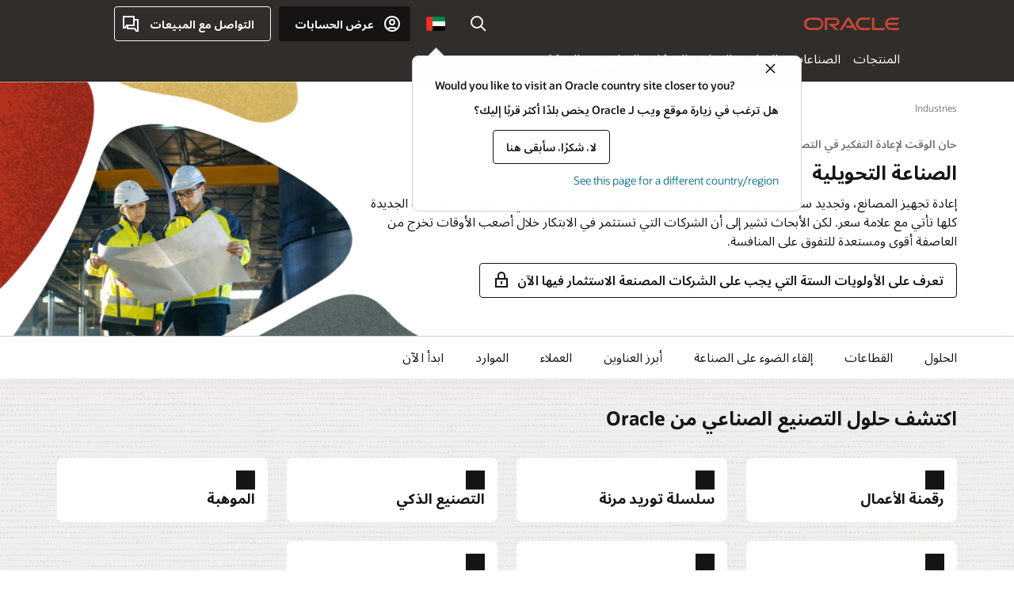

--- FILE ---
content_type: text/html; charset=UTF-8
request_url: https://www.oracle.com/ae-ar/industrial-manufacturing/
body_size: 22265
content:
<!DOCTYPE html>
<html lang="ar-AE" class="no-js"><!-- start : Framework/Sequoia -->
<!-- start : ocom/common/global/components/framework/head -->
<head>
<!-- start : ocom/common/global/components/head -->
<title>الصناعات التحويلية | الصناعات | Oracle الإمارات العربية المتحدة</title>
<meta name="Title" content="الصناعات التحويلية | الصناعات | Oracle الإمارات العربية المتحدة">
<meta name="Description" content="تسرع Oracle الانتقال إلى التصنيع الذكي باستخدام تقنيات Industry 4.0 لتوحيد سلسلة قيمة التصنيع الصناعي وتحسينها.">
<meta name="Keywords" content="التصنيع الصناعي، التصنيع الذكي، Industry 4.0، ERP للتصنيع">
<meta name="siteid" content="ae-ar">
<meta name="countryid" content="AE">
<meta name="robots" content="index, follow">
<meta name="country" content="United Arab Emirates">
<meta name="region" content="middleeast">
<meta name="Language" content="ar">
<meta name="Updated Date" content="2025-10-27T20:21:07Z">
<meta name="page_type" content="Industry-Overview">
<script type="text/javascript">
var pageData = pageData || {};
//page info
pageData.pageInfo = pageData.pageInfo || {};
pageData.pageInfo.language = "ar";
pageData.pageInfo.country = "United Arab Emirates";
pageData.pageInfo.region = "middleeast";
pageData.pageInfo.pageTitle = "الصناعات التحويلية | الصناعات | Oracle";
pageData.pageInfo.description = "تسرع Oracle الانتقال إلى التصنيع الذكي باستخدام تقنيات Industry 4.0 لتوحيد سلسلة قيمة التصنيع الصناعي وتحسينها.";
pageData.pageInfo.keywords = "التصنيع الصناعي، التصنيع الذكي، Industry 4.0، ERP للتصنيع";
pageData.pageInfo.siteId = "ae-ar";
pageData.pageInfo.countryId = "AE";
pageData.pageInfo.updatedDate = "2025-10-27T20:21:07Z";
</script>
<!-- start : ocom/common/global/components/seo-taxonomy-meta-data-->
<script type="text/javascript">
var pageData = pageData || {};
//taxonmy
pageData.taxonomy = pageData.taxonomy || {};
pageData.taxonomy.productServices = [];
pageData.taxonomy.industry = ["WM148052"];
pageData.taxonomy.region = [];
pageData.taxonomy.contentType = [];
pageData.taxonomy.buyersJourney = [];
pageData.taxonomy.revenue = [];
pageData.taxonomy.title = [];
pageData.taxonomy.audience = [];
pageData.taxonomy.persona = [];
</script>
<!-- end : ocom/common/global/components/seo-taxonomy-meta-data-->
<!-- start : ocom/common/global/components/social-media-meta-tags --><!-- F13v0 -->
<meta property="og:title" content="الصناعة التحويلية"/>
<meta property="og:description" content="تسرع Oracle الانتقال إلى التصنيع الذكي باستخدام تقنيات Industry 4.0 لتوحيد سلسلة قيمة التصنيع الصناعي وتحسينها."/>
<meta property="og:image" content="https://www.oracle.com/a/ocom/img/social-ind-manu-1200x630.jpg"/>
<!-- /F13v0 -->
<!-- F13v1 -->
<meta name="twitter:card" content="summary">
<meta name="twitter:title" content="الصناعة التحويلية">
<meta name="twitter:description" content="تسرع Oracle الانتقال إلى التصنيع الذكي باستخدام تقنيات Industry 4.0 لتوحيد سلسلة قيمة التصنيع الصناعي وتحسينها.">
<meta name="twitter:image" content="https://www.oracle.com/a/ocom/img/social-ind-manu-1200x1200.jpg">
<!-- /F13v1 -->
<!-- end : ocom/common/global/components/social-media-meta-tags -->
<!-- start : ocom/common/global/components/seo-hreflang-meta-tags --><link rel="canonical" href="https://www.oracle.com/ae-ar/industrial-manufacturing/" />
<link rel="alternate" hreflang="en-US" href="https://www.oracle.com/industrial-manufacturing/" />
<link rel="alternate" hreflang="pt-BR" href="https://www.oracle.com/br/industrial-manufacturing/" />
<link rel="alternate" hreflang="zh-CN" href="https://www.oracle.com/cn/industrial-manufacturing/" />
<link rel="alternate" hreflang="de-DE" href="https://www.oracle.com/de/industrial-manufacturing/" />
<link rel="alternate" hreflang="fr-FR" href="https://www.oracle.com/fr/industrial-manufacturing/" />
<link rel="alternate" hreflang="en-IN" href="https://www.oracle.com/in/industrial-manufacturing/" />
<link rel="alternate" hreflang="ja-JP" href="https://www.oracle.com/jp/industrial-manufacturing/" />
<link rel="alternate" hreflang="en-GB" href="https://www.oracle.com/uk/industrial-manufacturing/" />
<link rel="alternate" hreflang="en-AE" href="https://www.oracle.com/ae/industrial-manufacturing/" />
<link rel="alternate" hreflang="ar-AE" href="https://www.oracle.com/ae-ar/industrial-manufacturing/" />
<link rel="alternate" hreflang="es-AR" href="https://www.oracle.com/latam/industrial-manufacturing/"/>
<link rel="alternate" hreflang="en-AU" href="https://www.oracle.com/au/industrial-manufacturing/" />
<link rel="alternate" hreflang="en-CA" href="https://www.oracle.com/ca-en/industrial-manufacturing/" />
<link rel="alternate" hreflang="fr-CA" href="https://www.oracle.com/ca-fr/industrial-manufacturing/" />
<link rel="alternate" hreflang="de-CH" href="https://www.oracle.com/de/industrial-manufacturing/"/>
<link rel="alternate" hreflang="fr-CH" href="https://www.oracle.com/fr/industrial-manufacturing/"/>
<link rel="alternate" hreflang="es-CL" href="https://www.oracle.com/latam/industrial-manufacturing/"/>
<link rel="alternate" hreflang="es-CO" href="https://www.oracle.com/latam/industrial-manufacturing/"/>
<link rel="alternate" hreflang="es-ES" href="https://www.oracle.com/es/industrial-manufacturing/" />
<link rel="alternate" hreflang="en-HK" href="https://www.oracle.com/apac/industrial-manufacturing/"/>
<link rel="alternate" hreflang="it-IT" href="https://www.oracle.com/it/industrial-manufacturing/" />
<link rel="alternate" hreflang="ko-KR" href="https://www.oracle.com/kr/industrial-manufacturing/" />
<link rel="alternate" hreflang="es-MX" href="https://www.oracle.com/latam/industrial-manufacturing/"/>
<link rel="alternate" hreflang="nl-NL" href="https://www.oracle.com/nl/industrial-manufacturing/" />
<link rel="alternate" hreflang="en-SA" href="https://www.oracle.com/sa/industrial-manufacturing/" />
<link rel="alternate" hreflang="ar-SA" href="https://www.oracle.com/sa-ar/industrial-manufacturing/" />
<link rel="alternate" hreflang="en-SG" href="https://www.oracle.com/asean/industrial-manufacturing/"/>
<link rel="alternate" hreflang="zh-TW" href="https://www.oracle.com/tw/industrial-manufacturing/" />
<link rel="alternate" hreflang="cs-CZ" href="https://www.oracle.com/europe/industrial-manufacturing/"/>
<link rel="alternate" hreflang="en-ID" href="https://www.oracle.com/asean/industrial-manufacturing/"/>
<link rel="alternate" hreflang="en-IE" href="https://www.oracle.com/europe/industrial-manufacturing/"/>
<link rel="alternate" hreflang="en-IL" href="https://www.oracle.com/il-en/industrial-manufacturing/" />
<link rel="alternate" hreflang="en-MY" href="https://www.oracle.com/asean/industrial-manufacturing/"/>
<link rel="alternate" hreflang="es-PE" href="https://www.oracle.com/latam/industrial-manufacturing/"/>
<link rel="alternate" hreflang="en-PH" href="https://www.oracle.com/asean/industrial-manufacturing/"/>
<link rel="alternate" hreflang="pl-PL" href="https://www.oracle.com/pl/industrial-manufacturing/" />
<link rel="alternate" hreflang="pt-PT" href="https://www.oracle.com/europe/industrial-manufacturing/"/>
<link rel="alternate" hreflang="ro-RO" href="https://www.oracle.com/europe/industrial-manufacturing/"/>
<link rel="alternate" hreflang="sv-SE" href="https://www.oracle.com/se/industrial-manufacturing/" />
<link rel="alternate" hreflang="tr-TR" href="https://www.oracle.com/tr/industrial-manufacturing/" />
<link rel="alternate" hreflang="en-ZA" href="https://www.oracle.com/africa/industrial-manufacturing/"/>
<link rel="alternate" hreflang="de-AT" href="https://www.oracle.com/de/industrial-manufacturing/"/>
<link rel="alternate" hreflang="en-BA" href="https://www.oracle.com/europe/industrial-manufacturing/"/>
<link rel="alternate" hreflang="en-BD" href="https://www.oracle.com/apac/industrial-manufacturing/"/>
<link rel="alternate" hreflang="en-BE" href="https://www.oracle.com/europe/industrial-manufacturing/"/>
<link rel="alternate" hreflang="bg-BG" href="https://www.oracle.com/europe/industrial-manufacturing/"/>
<link rel="alternate" hreflang="en-BH" href="https://www.oracle.com/middleeast/industrial-manufacturing/"/>
<link rel="alternate" hreflang="ar-BH" href="https://www.oracle.com/middleeast-ar/industrial-manufacturing/"/>
<link rel="alternate" hreflang="en-BZ" href="https://www.oracle.com/bz/industrial-manufacturing/" />
<link rel="alternate" hreflang="es-CR" href="https://www.oracle.com/latam/industrial-manufacturing/"/>
<link rel="alternate" hreflang="en-CY" href="https://www.oracle.com/europe/industrial-manufacturing/"/>
<link rel="alternate" hreflang="da-DK" href="https://www.oracle.com/europe/industrial-manufacturing/"/>
<link rel="alternate" hreflang="fr-DZ" href="https://www.oracle.com/africa-fr/industrial-manufacturing/"/>
<link rel="alternate" hreflang="en-EE" href="https://www.oracle.com/europe/industrial-manufacturing/"/>
<link rel="alternate" hreflang="en-EG" href="https://www.oracle.com/middleeast/industrial-manufacturing/"/>
<link rel="alternate" hreflang="ar-EG" href="https://www.oracle.com/middleeast-ar/industrial-manufacturing/"/>
<link rel="alternate" hreflang="fi-FI" href="https://www.oracle.com/europe/industrial-manufacturing/"/>
<link rel="alternate" hreflang="en-GH" href="https://www.oracle.com/africa/industrial-manufacturing/"/>
<link rel="alternate" hreflang="el-GR" href="https://www.oracle.com/europe/industrial-manufacturing/"/>
<link rel="alternate" hreflang="hr-HR" href="https://www.oracle.com/europe/industrial-manufacturing/"/>
<link rel="alternate" hreflang="hu-HU" href="https://www.oracle.com/europe/industrial-manufacturing/"/>
<link rel="alternate" hreflang="en-JO" href="https://www.oracle.com/middleeast/industrial-manufacturing/"/>
<link rel="alternate" hreflang="ar-JO" href="https://www.oracle.com/middleeast-ar/industrial-manufacturing/"/>
<link rel="alternate" hreflang="en-KE" href="https://www.oracle.com/africa/industrial-manufacturing/"/>
<link rel="alternate" hreflang="en-KW" href="https://www.oracle.com/middleeast/industrial-manufacturing/"/>
<link rel="alternate" hreflang="ar-KW" href="https://www.oracle.com/middleeast-ar/industrial-manufacturing/"/>
<link rel="alternate" hreflang="en-LK" href="https://www.oracle.com/apac/industrial-manufacturing/"/>
<link rel="alternate" hreflang="en-LU" href="https://www.oracle.com/europe/industrial-manufacturing/"/>
<link rel="alternate" hreflang="lv-LV" href="https://www.oracle.com/europe/industrial-manufacturing/"/>
<link rel="alternate" hreflang="fr-MA" href="https://www.oracle.com/africa-fr/industrial-manufacturing/"/>
<link rel="alternate" hreflang="en-NG" href="https://www.oracle.com/africa/industrial-manufacturing/"/>
<link rel="alternate" hreflang="no-NO" href="https://www.oracle.com/europe/industrial-manufacturing/"/>
<link rel="alternate" hreflang="en-NZ" href="https://www.oracle.com/nz/industrial-manufacturing/" />
<link rel="alternate" hreflang="en-QA" href="https://www.oracle.com/middleeast/industrial-manufacturing/"/>
<link rel="alternate" hreflang="ar-QA" href="https://www.oracle.com/middleeast-ar/industrial-manufacturing/"/>
<link rel="alternate" hreflang="sr-RS" href="https://www.oracle.com/europe/industrial-manufacturing/"/>
<link rel="alternate" hreflang="sl-SI" href="https://www.oracle.com/europe/industrial-manufacturing/"/>
<link rel="alternate" hreflang="sk-SK" href="https://www.oracle.com/europe/industrial-manufacturing/"/>
<link rel="alternate" hreflang="fr-SN" href="https://www.oracle.com/africa-fr/industrial-manufacturing/"/>
<link rel="alternate" hreflang="en-TH" href="https://www.oracle.com/asean/industrial-manufacturing/"/>
<link rel="alternate" hreflang="uk-UA" href="https://www.oracle.com/ua/industrial-manufacturing/" />
<link rel="alternate" hreflang="es-UY" href="https://www.oracle.com/latam/industrial-manufacturing/"/>
<link rel="alternate" hreflang="en-VN" href="https://www.oracle.com/asean/industrial-manufacturing/"/>
<link rel="alternate" hreflang="lt-LT" href="https://www.oracle.com/lt/industrial-manufacturing/" />
<meta name="altpages" content="br,cn,de,fr,in,jp,uk,ae,ae-ar,ar,au,ca-en,ca-fr,ch-de,ch-fr,cl,co,es,hk,it,kr,mx,nl,sa,sa-ar,sg,tw,cz,id,ie,il-en,my,pe,ph,pl,pt,ro,se,tr,za,at,ba,bd,be,bg,bh,bh-ar,bz,cr,cy,dk,dz,ee,eg,eg-ar,fi,gh,gr,hr,hu,jo,jo-ar,ke,kw,kw-ar,lk,lu,lv,ma,ng,no,nz,qa,qa-ar,rs,si,sk,sn,th,ua,uy,vn,lt">
<script type="text/javascript">
var pageData = pageData || {};
//page info
pageData.pageInfo = pageData.pageInfo || {};
pageData.pageInfo.altPages = "br,cn,de,fr,in,jp,uk,ae,ae-ar,ar,au,ca-en,ca-fr,ch-de,ch-fr,cl,co,es,hk,it,kr,mx,nl,sa,sa-ar,sg,tw,cz,id,ie,il-en,my,pe,ph,pl,pt,ro,se,tr,za,at,ba,bd,be,bg,bh,bh-ar,bz,cr,cy,dk,dz,ee,eg,eg-ar,fi,gh,gr,hr,hu,jo,jo-ar,ke,kw,kw-ar,lk,lu,lv,ma,ng,no,nz,qa,qa-ar,rs,si,sk,sn,th,ua,uy,vn,lt";
</script>
<!-- end : ocom/common/global/components/seo-hreflang-meta-tags -->
<!-- end : ocom/common/global/components/head -->
<meta name="viewport" content="width=device-width, initial-scale=1">
<meta http-equiv="Content-Type" content="text/html; charset=utf-8">
<!-- start : ocom/common/global/components/framework/layoutAssetHeadInfo -->
<!-- Container/Display Start -->
<!-- BEGIN: oWidget_C/_Raw-Text/Display -->
<!-- BEGIN CSS/JS -->
<link rel="shortcut icon" href="/asset/web/favicons/favicon.ico" type="image/x-icon" />
<link rel="preload" href="/ae-ar/asset/web/fonts/oraclesansvf.woff2" as="font" crossorigin="anonymous" type="font/woff2"/>
<link href="/asset/sequoia/css/sequoia-core.css" rel="preload" as="style" onload="this.rel='stylesheet';this.removeAttribute('onload');" onerror="this.rel='stylesheet'">
<script defer src="/asset/sequoia/js/sequoia-core.js"></script>
<script defer src="/asset/sequoia/js/sequoia-framework.js"></script>
<style>
body{margin:0}
*[data-ocomid]{opacity:0;visibility:hidden}
img, video, svg {display: block;max-width: 100%;}
</style>
<!-- END CSS/JS -->
<!-- END: oWidget_C/_Raw-Text/Display -->
<!-- Container/Display end -->
<link href='//www.oracle.com/asset/web/css/compass-rtl.css' media="print, screen" rel="Stylesheet" type="text/css"/>
<!-- Container/Display Start -->
<!-- BEGIN: oWidget_C/_Raw-Text/Display -->
<!--Tealium embed code Start -->
<script src="https://tms.oracle.com/main/prod/utag.sync.js"></script>
<!-- Loading script asynchronously -->
<script type="text/javascript">
(function(a,b,c,d){
if(location.href.indexOf("tealium=dev") == -1) {
a='https://tms.oracle.com/main/prod/utag.js';
} else {
a='https://tms.oracle.com/main/dev/utag.js';
}
b=document;c='script';d=b.createElement(c);d.src=a;d.type='text/java'+c;d.async=true;
a=b.getElementsByTagName(c)[0];a.parentNode.insertBefore(d,a);
})();
</script>
<!--Tealium embed code End-->
<!-- END: oWidget_C/_Raw-Text/Display -->
<!-- Container/Display end -->
<!-- end : ocom/common/global/components/framework/layoutAssetHeadInfo -->

<script>(window.BOOMR_mq=window.BOOMR_mq||[]).push(["addVar",{"rua.upush":"false","rua.cpush":"false","rua.upre":"false","rua.cpre":"true","rua.uprl":"false","rua.cprl":"false","rua.cprf":"false","rua.trans":"SJ-bacdbeef-75b6-4f23-81d5-dc2bffa9d600","rua.cook":"false","rua.ims":"false","rua.ufprl":"false","rua.cfprl":"true","rua.isuxp":"false","rua.texp":"norulematch","rua.ceh":"false","rua.ueh":"false","rua.ieh.st":"0"}]);</script>
                              <script>!function(e){var n="https://s.go-mpulse.net/boomerang/";if("False"=="True")e.BOOMR_config=e.BOOMR_config||{},e.BOOMR_config.PageParams=e.BOOMR_config.PageParams||{},e.BOOMR_config.PageParams.pci=!0,n="https://s2.go-mpulse.net/boomerang/";if(window.BOOMR_API_key="DXNLE-YBWWY-AR74T-WMD99-77VRA",function(){function e(){if(!o){var e=document.createElement("script");e.id="boomr-scr-as",e.src=window.BOOMR.url,e.async=!0,i.parentNode.appendChild(e),o=!0}}function t(e){o=!0;var n,t,a,r,d=document,O=window;if(window.BOOMR.snippetMethod=e?"if":"i",t=function(e,n){var t=d.createElement("script");t.id=n||"boomr-if-as",t.src=window.BOOMR.url,BOOMR_lstart=(new Date).getTime(),e=e||d.body,e.appendChild(t)},!window.addEventListener&&window.attachEvent&&navigator.userAgent.match(/MSIE [67]\./))return window.BOOMR.snippetMethod="s",void t(i.parentNode,"boomr-async");a=document.createElement("IFRAME"),a.src="about:blank",a.title="",a.role="presentation",a.loading="eager",r=(a.frameElement||a).style,r.width=0,r.height=0,r.border=0,r.display="none",i.parentNode.appendChild(a);try{O=a.contentWindow,d=O.document.open()}catch(_){n=document.domain,a.src="javascript:var d=document.open();d.domain='"+n+"';void(0);",O=a.contentWindow,d=O.document.open()}if(n)d._boomrl=function(){this.domain=n,t()},d.write("<bo"+"dy onload='document._boomrl();'>");else if(O._boomrl=function(){t()},O.addEventListener)O.addEventListener("load",O._boomrl,!1);else if(O.attachEvent)O.attachEvent("onload",O._boomrl);d.close()}function a(e){window.BOOMR_onload=e&&e.timeStamp||(new Date).getTime()}if(!window.BOOMR||!window.BOOMR.version&&!window.BOOMR.snippetExecuted){window.BOOMR=window.BOOMR||{},window.BOOMR.snippetStart=(new Date).getTime(),window.BOOMR.snippetExecuted=!0,window.BOOMR.snippetVersion=12,window.BOOMR.url=n+"DXNLE-YBWWY-AR74T-WMD99-77VRA";var i=document.currentScript||document.getElementsByTagName("script")[0],o=!1,r=document.createElement("link");if(r.relList&&"function"==typeof r.relList.supports&&r.relList.supports("preload")&&"as"in r)window.BOOMR.snippetMethod="p",r.href=window.BOOMR.url,r.rel="preload",r.as="script",r.addEventListener("load",e),r.addEventListener("error",function(){t(!0)}),setTimeout(function(){if(!o)t(!0)},3e3),BOOMR_lstart=(new Date).getTime(),i.parentNode.appendChild(r);else t(!1);if(window.addEventListener)window.addEventListener("load",a,!1);else if(window.attachEvent)window.attachEvent("onload",a)}}(),"".length>0)if(e&&"performance"in e&&e.performance&&"function"==typeof e.performance.setResourceTimingBufferSize)e.performance.setResourceTimingBufferSize();!function(){if(BOOMR=e.BOOMR||{},BOOMR.plugins=BOOMR.plugins||{},!BOOMR.plugins.AK){var n="true"=="true"?1:0,t="",a="gqhmvticcdufo2kyzm5a-f-5acf13620-clientnsv4-s.akamaihd.net",i="false"=="true"?2:1,o={"ak.v":"39","ak.cp":"82485","ak.ai":parseInt("604074",10),"ak.ol":"0","ak.cr":8,"ak.ipv":4,"ak.proto":"h2","ak.rid":"e19e4cb5","ak.r":44331,"ak.a2":n,"ak.m":"dscx","ak.n":"essl","ak.bpcip":"52.14.202.0","ak.cport":36450,"ak.gh":"23.33.23.23","ak.quicv":"","ak.tlsv":"tls1.3","ak.0rtt":"","ak.0rtt.ed":"","ak.csrc":"-","ak.acc":"","ak.t":"1767426874","ak.ak":"hOBiQwZUYzCg5VSAfCLimQ==yoOIVzpeOlTiBofdKGDtnYzY47cfRJrk1Syd70eQhTtdZWue1rR6ZDSsTkmqBOzx1c7JpUuARVCLKlKXx5xW/bjvohH03RrFc7qjXWadiu6+HLAAVSPYsvxj8/ZZzjqbyC2nvKbdgP7VSKlYcFjfyGI2X6GOTi4kNA+7jePVwwQVVJ0G0qumWJwkaFrDRBYrGBc8a823EoMZNHj6juS7btU3Xcg3qdf1OAfG5AHB0E7Lc5fMsGDIUZ+BCd3+GP7Rw4brU9SujJFAZl6GpkPJd+uEbINMepl4mbA5gCog0DvcB+gkCYIDZ3HKJG4jJ/iFMbGnak5fR8BfbjWNuQjDDtVNkss0Awfzon4wbxh6tH+J8HAs6xe4o2JCaSMgY9HNy9VsiOAinbKi54qE0SUfyqo1TIGmpox2wJkixSKTDVI=","ak.pv":"517","ak.dpoabenc":"","ak.tf":i};if(""!==t)o["ak.ruds"]=t;var r={i:!1,av:function(n){var t="http.initiator";if(n&&(!n[t]||"spa_hard"===n[t]))o["ak.feo"]=void 0!==e.aFeoApplied?1:0,BOOMR.addVar(o)},rv:function(){var e=["ak.bpcip","ak.cport","ak.cr","ak.csrc","ak.gh","ak.ipv","ak.m","ak.n","ak.ol","ak.proto","ak.quicv","ak.tlsv","ak.0rtt","ak.0rtt.ed","ak.r","ak.acc","ak.t","ak.tf"];BOOMR.removeVar(e)}};BOOMR.plugins.AK={akVars:o,akDNSPreFetchDomain:a,init:function(){if(!r.i){var e=BOOMR.subscribe;e("before_beacon",r.av,null,null),e("onbeacon",r.rv,null,null),r.i=!0}return this},is_complete:function(){return!0}}}}()}(window);</script></head><!-- end : ocom/common/global/components/framework/head -->
<!-- start : ocom/common/global/components/sequoia/layoutAssetStartBodyInfo -->
<body class="rtl f00 f00-sequoia rwtheme-ocean">
<!-- Container/Display Start -->
<!-- BEGIN: oWidget_C/_Raw-Text/Display -->
<div class="f00-top" id="top"></div>
<!-- END: oWidget_C/_Raw-Text/Display -->
<!-- Container/Display end -->
<!-- Dispatcher:null -->
<!-- BEGIN: oWidget_C/_Raw-Text/Display -->
<!-- U30v3 -->
<section id="u30" data-ocomid="u30" class="u30 u30v3 pause searchv2" data-trackas="header">
<div id="u30skip2">
<ul>
<li><a href="#maincontent" id="u30skip2c">انتقل إلى المحتوى</a></li>
<li><a href="/ae-ar/corporate/accessibility/" id="u30acc">سياسة إمكانية الوصول</a></li>
</ul>
</div>
<div class="u30w1 cwidth" id="u30w1">
<div id="u30brand" class="u30brand">
<div class="u30brandw1">
<a aria-label="الصفحة الرئيسية" data-lbl="logo" href="/ae-ar/" id="u30btitle">
<div id="u30logo">
<svg class="u30-oicn-mobile" xmlns="http://www.w3.org/2000/svg" width="32" height="21" viewBox="0 0 32 21"><path fill="#C74634" d="M9.9,20.1c-5.5,0-9.9-4.4-9.9-9.9c0-5.5,4.4-9.9,9.9-9.9h11.6c5.5,0,9.9,4.4,9.9,9.9c0,5.5-4.4,9.9-9.9,9.9H9.9 M21.2,16.6c3.6,0,6.4-2.9,6.4-6.4c0-3.6-2.9-6.4-6.4-6.4h-11c-3.6,0-6.4,2.9-6.4,6.4s2.9,6.4,6.4,6.4H21.2"/></svg>
<svg class="u30-oicn" xmlns="http://www.w3.org/2000/svg"  width="231" height="30" viewBox="0 0 231 30" preserveAspectRatio="xMinYMid"><path fill="#C74634" d="M99.61,19.52h15.24l-8.05-13L92,30H85.27l18-28.17a4.29,4.29,0,0,1,7-.05L128.32,30h-6.73l-3.17-5.25H103l-3.36-5.23m69.93,5.23V0.28h-5.72V27.16a2.76,2.76,0,0,0,.85,2,2.89,2.89,0,0,0,2.08.87h26l3.39-5.25H169.54M75,20.38A10,10,0,0,0,75,.28H50V30h5.71V5.54H74.65a4.81,4.81,0,0,1,0,9.62H58.54L75.6,30h8.29L72.43,20.38H75M14.88,30H32.15a14.86,14.86,0,0,0,0-29.71H14.88a14.86,14.86,0,1,0,0,29.71m16.88-5.23H15.26a9.62,9.62,0,0,1,0-19.23h16.5a9.62,9.62,0,1,1,0,19.23M140.25,30h17.63l3.34-5.23H140.64a9.62,9.62,0,1,1,0-19.23h16.75l3.38-5.25H140.25a14.86,14.86,0,1,0,0,29.71m69.87-5.23a9.62,9.62,0,0,1-9.26-7h24.42l3.36-5.24H200.86a9.61,9.61,0,0,1,9.26-7h16.76l3.35-5.25h-20.5a14.86,14.86,0,0,0,0,29.71h17.63l3.35-5.23h-20.6" transform="translate(-0.02 0)" /></svg>
</div>
</a>
</div>
</div>
<div class="u30nav" data-closetxt="إغلاق القائمة" data-trackas="menu" id="u30nav">
<nav aria-label="موقع ويب Oracle" id="u30navw1">
<button data-navtarget="products" aria-controls="products" aria-expanded="false" class="u30navitem">المنتجات</button>
<button data-navtarget="industries" aria-controls="industries" aria-expanded="false" class="u30navitem">الصناعات</button>
<button data-navtarget="resources" aria-controls="resources" aria-expanded="false" class="u30navitem">الموارد</button>
<button data-navtarget="customers" aria-controls="customers" aria-expanded="false" class="u30navitem">العملاء</button>
<button data-navtarget="partners" aria-controls="partners" aria-expanded="false" class="u30navitem">الشركاء</button>
<button data-navtarget="developers" aria-controls="developers" aria-expanded="false" class="u30navitem">المطورون</button>
<button data-navtarget="company" aria-controls="company" aria-expanded="false" class="u30navitem">الشركة</button>
</nav>
</div>
<div id="u30tools" class="u30tools">
<div id="u30search">
<div id="u30searchw1">
<div id="u30searchw2">
<form name="u30searchForm" id="u30searchForm" data-contentpaths="/content/Web/Shared/Auto-Suggest Panel Event" method="get" action="https://search.oracle.com/ae-ar/results">
<div class="u30s1">
<button aria-label="إغلاق البحث" id="u30closesearch" type="button">
<span>إغلاق البحث</span> <svg fill="none" height="14" viewBox="0 0 9 14" width="9" xmlns="http://www.w3.org/2000/svg"><path d="M8 13L2 7L8 1" stroke="#161513" stroke-width="2" /></svg>
</button>
<span class="u30input">
<div class="u30inputw1">
<input aria-autocomplete="both" aria-controls="u30searchw3" aria-expanded="false" aria-haspopup="listbox" aria-label="البحث عن Oracle.com" autocomplete="off" id="u30input" name="q" placeholder="البحث" role="combobox" type="text" value="">
</div>
<input type="hidden" name="size" value="10">
<input type="hidden" name="page" value="1">
<input type="hidden" name="tab" value="all">
<span class="u30visually-hidden" id="u30searchw3title">البحث عن Oracle.com</span>
<div id="u30searchw3" data-pagestitle="SUGGESTED LINKS" data-autosuggesttitle="SUGGESTED SEARCHES" data-allresultstxt="All results for" data-allsearchpath="https://search.oracle.com/ae-ar/results?q=u30searchterm&size=10&page=1&tab=all" role="listbox" aria-labelledby="u30searchw3title">
<ul id="u30quicklinks" class="autocomplete-items" role="group" aria-labelledby="u30quicklinks-title">
<li role="presentation" class="u30auto-title" id="u30quicklinks-title">روابط سريعة</li>
<li role="option"><a data-lbl="quick-links:oci" href="/ae-ar/cloud/">Oracle Cloud Infrastructure</a>
</li>
<li role=" option"><a data-lbl="quick-links:applications" href="/ae-ar/applications/">Oracle Fusion Cloud Applications</a></li>
<li role="option"><a data-lbl="quick-links:database" href="/ae-ar/database/technologies/">Oracle Database</a></li>
<li role="option"><a data-lbl="quick-links:download-java" href="/ae-ar/java/technologies/downloads/">تنزيل Java</a>
</li>
<li role="option"><a data-lbl="quick-links:careers" href="/ae-ar/careers/">الوظائف في Oracle</a></li>
</ul>
</div>
<span class="u30submit">
<input class="u30searchbttn" type="submit" value="إجراء البحث">
</span>
<button aria-label="مسح البحث" id="u30clear" type="reset">
<svg width="20" height="20" viewBox="0 0 20 20" aria-hidden="true" fill="none" xmlns="http://www.w3.org/2000/svg"><path d="M7 7L13 13M7 13L13 7M19 10C19 14.9706 14.9706 19 10 19C5.02944 19 1 14.9706 1 10C1 5.02944 5.02944 1 10 1C14.9706 1 19 5.02944 19 10Z" stroke="#161513" stroke-width="2"/></svg>
</button>
</span>
</div>
</form>
<div aria-live="polite" class="u30visually-hidden" data-alerttxt="الاقتراحات التي تم العثور عليها:
للانتقال يرجى استخدام الأسهم للأعلى وللأسفل" id="u30announce"></div>
</div>
</div>
<button aria-expanded="false" aria-label="فتح حقل البحث" class="u30searchBtn" id="u30searchBtn" type="button">
<span>بحث</span> <svg height="24" viewBox="0 0 24 24" width="24" xmlns="http://www.w3.org/2000/svg"><path d="M15,15l6,6M17,10a7,7,0,1,1-7-7A7,7,0,0,1,17,10Z" /></svg>
</button>
</div>
<span id="ac-flag"> <a class='flag-focus' data-ajax="true" href="/ae-ar/countries-list.html#countries" rel="lightbox" role="button"> <span class="sr-only">الدولة</span> <img alt="" class="flag-image" src="" /> <svg alt="Country" class="default-globe" fill="none" height="20" viewBox="0 0 20 20" width="20" xmlns="http://www.w3.org/2000/svg" xmlns:xlink="http://www.w3.org/1999/xlink"> <rect fill="url(#pattern0)" height="20" width="20" /> <defs> <pattern height="1" id="pattern0" patternContentUnits="objectBoundingBox" width="1"> <use transform="translate(-0.166667 -0.166667) scale(0.0138889)" xlink:href="#image0_1_1830" /> </pattern> <image alt="" height="96" id="image0_1_1830" width="96" xlink:href="[data-uri]" /> </defs> </svg> </a> </span>
<div id="u30-profile" class="u30-profile">
<button id="u30-flyout" data-lbl="sign-in-account" aria-expanded="false">
<svg height="24" viewBox="0 0 24 24" width="24" xmlns="http://www.w3.org/2000/svg"><path d="M17,19.51A3,3,0,0,0,14,17H10a3,3,0,0,0-3,2.51m9.92,0a9,9,0,1,0-9.92,0m9.92,0a9,9,0,0,1-9.92,0M15,10a3,3,0,1,1-3-3A3,3,0,0,1,15,10Z" /></svg> <span class="acttxt">عرض الحسابات</span>
</button>
<div id="u30-profilew1">
<button aria-label="إغلاق واجهة مستخدم الحساب" id="u30actbck"><span class="u30actbcktxt">الرجوع</span></button>
<div class="u30-profilew2">
<span class="u30acttitle">حساب السحابة</span> <a class=" u30darkcta u30cloudbg" data-lbl="sign-in-to-cloud" href="/ae-ar/cloud/sign-in.html">تسجيل الدخول إلى السحابة</a> <a class="u30lightcta" data-lbl="try-free-cloud-trial" href="/ae-ar/cloud/free/">تسجيل الدخول في الطبقة السحابية المجانية</a>
</div>
<span class="u30acttitle">حساب Oracle</span>
<ul class="u30l-out">
<li><a class="u30darkcta" data-lbl="profile:sign-in-account" href="https://www.oracle.com/webapps/redirect/signon?nexturl=">تسجيل الدخول</a></li>
<li><a class="u30lightcta" data-lbl="profile:create-account" href="https://profile.oracle.com/myprofile/account/create-account.jspx">إنشاء حساب</a></li>
</ul>
<ul class="u30l-in">
<li><a data-lbl="help" href="/ae-ar/corporate/contact/help.html">المساعدة</a></li>
<li><a data-lbl="signout" href="javascript:sso_sign_out();" id="u30pfile-sout">تسجيل الخروج</a></li>
</ul>
</div>
</div>
<div class="u30-contact">
<a data-lbl="contact-us" href="/ae-ar/corporate/contact/" title="التواصل مع المبيعات"><span>التواصل مع المبيعات</span></a>
</div>
<a href="/ae-ar/global-menu-v2/" id="u30ham" role="button" aria-expanded="false" aria-haspopup="true" aria-controls="u30navw1">
<svg xmlns="http://www.w3.org/2000/svg" width="24" height="24" viewBox="0 0 24 24">
<title>القائمة</title>
<path class="p1" d="M16,4 L2,4"></path> <path class="p2" d="M2,12 L22,12"></path> <path class="p3" d="M2,20 L16,20"></path> <path class="p4" d="M0,12 L24,12"></path> <path class="p5" d="M0,12 L24,12"></path> </svg> <span>القائمة</span> </a>
</div>
</div>
</section>
<!-- /U30v3 -->
<!-- END: oWidget_C/_Raw-Text/Display -->
<!-- end : ocom/common/global/components/sequoia/layoutAssetStartBodyInfo -->
<main class="f00w1" id="maincontent">
<!-- widgetType = _Raw-Text -->
<!-- ptbWidget = false -->
<!-- ptbWidget = false -->
<!-- displayBreadcrumb = Yes -->
<!-- start : ocom/common/global/components/u03v6-breadcrumb_NOHTML -->
<script type="text/javascript">
var pageData = pageData || {};
//page info
pageData.pageInfo = pageData.pageInfo || {};
pageData.pageInfo.breadCrumbs = "Industries";
</script>
<script type="application/ld+json">
{
"@context": "https://schema.org",
"@type": "BreadcrumbList",
"itemListElement":
[
{ "@type": "ListItem", "position": 1, "name": "Industries", "item": "https://www.oracle.com/ae-ar/industries/"},
{ "@type": "ListItem", "position": 2, "name": "Industrial Manufacturing", "item": "https://www.oracle.com/ae-ar/industrial-manufacturing/"}
]
}
</script>
<!-- end : ocom/common/global/components/u03v6-breadcrumb_NOHTML -->
<!-- Dispatcher:null -->
<!-- BEGIN: oWidget_C/_Raw-Text/Display -->
<!-- SH01v1 -->
<section class="sh01 sh01v1 sh01short cpad" data-ocomid="sh01" data-trackas="sh01">
<div class="cbg">
<div class="bgimg-md bg-w bgpos-end bg-gw5 bg-pin bgsize-cover bghide-mobile"><img src="/a/ocom/img/cbgmd-sh02-ind-mfg-dark9.webp" alt="" loading="lazy" /></div>
</div>
<div class="cwidth">
<div class="cgrid">
<ws-breadcrumb class="wsbc cgrid-8" role="navigation" aria-label="مسارات التنقل"></ws-breadcrumb>
<header class="cgrid-8">
<div class="eyebrow">حان الوقت لإعادة التفكير في التصنيع</div>
<h1 class="hdg-xl">الصناعة التحويلية</h1>
</header>
<div class="sh01w1 cgrid-8">
<p>إعادة تجهيز المصانع، وتجديد سلاسل التوريد، ورقمنة العمليات، والعثور على الموظفين ذوي مجموعات المهارات الجديدة كلها تأتي مع علامة سعر. لكن الأبحاث تشير إلى أن الشركات التي تستثمر في الابتكار خلال أصعب الأوقات تخرج من العاصفة أقوى ومستعدة للتفوق على المنافسة.</p>
<div class="cta">
<button class="obttn1 lightbox" data-target="/industrial-manufacturing/rethink-manufacturing-six-priorities-to-deliver-on-now-lb-form/" title="تعرف على 6 أسس لتعزيز الأداء وسط ضغوط التكاليف المُتزايدة" data-lbl="contact-ctabttn" data-trackas="sh01-lightbox">تعرف على الأولويات الستة التي يجب على الشركات المصنعة الاستثمار فيها الآن<ws-icon ico="lock"></ws-icon></button>
</div>
</div>
</div>
</div>
</section>
<!-- /SH01v1 -->
<!-- END: oWidget_C/_Raw-Text/Display -->
<!-- start : ocom/common/global/components/compass/related-widgets -->
<!-- Dispatcher:null -->
<!-- BEGIN: oWidget_C/_Raw-Text/Display -->
<!-- SN02v0 -->
<nav class="sn02 sn02v0 ws-sticky" data-trackas="sn02" data-ocomid="sn02" role="navigation" aria-label="التنقل الرئيس">
<ul class="sn02nav-list cwidth">
<li><a href="#solutions">الحلول</a></li>
<li><a href="#sectors">القطاعات</a></li>
<li><a href="#industryspotlight">إلقاء الضوء على الصناعة</a></li>
<li><a href="#highlights">أبرز العناوين</a></li>
<li><a href="#customers">العملاء</a></li>
<li><a href="#resources">الموارد</a></li>
<li><a href="#getstarted">ابدأ الآن</a></li>
<li class="sn02more-menu">
<button aria-haspopup="true" aria-expanded="false" aria-controls="sn02more-menu-list" aria-label="عرض المزيد من الخيارات">
<span>عرض المزيد</span>
</button>
<ul id="sn02more-menu-list" class="sn02more-menu-list" aria-hidden="true"></ul>
</li>
</ul>
</nav>
<!-- /SN02v0 -->
<!-- END: oWidget_C/_Raw-Text/Display -->
<!-- Dispatcher:null -->
<!-- BEGIN: oWidget_C/_Raw-Text/Display -->
<!-- SC20v0 -->
<section class="sc20 sc20v0 cpad mode-light bg-texture-4" data-ocomid="sc20" data-trackas="sc20" data-closetxt="Close Panel" id="solutions">
<div class="cwidth">
<div class="ctitle">
<header>
<h2 id="sc20-ttl-1">اكتشف حلول التصنيع الصناعي من Oracle</h2>
</header>
</div>
<div class="cgrid sc20-panels sc20-close-all" aria-labelledby="sc20-ttl-1">
<button class="sc20-bttn cgrid-3" aria-controls="digitalize">
<ws-icon ico="money-investment"></ws-icon>
<h3>رقمنة الأعمال</h3>
</button>
<!-- SC01v2 -->
<section class="sc01 sc01v2 panelcontent cpad" data-ocomid="sc01" id="digitalize">
<div class="cwidth">
<div class="sc01-3col">
<div class="sc01-citem">
<h5>بنية Oracle Cloud الأساسية</h5>
<p>احصل على قوة الحوسبة التي تحتاج إليها لتحليل الكم الهائل من البيانات الناتجة عن الذكاء الاصطناعي، IoT، والطائرات بدون طيار، والروبوتات، والآلات، والمنتجات. نمذجة منتجات جديدة وتشغيل عمليات المحاكاة المعقدة وإجراء اختبار ضمان الجودة الظاهري والتوسع على نطاق واسع.</p>
<p>
<a href="/ae-ar/industrial-manufacturing/cloud/" data-lbl="cloud-infrastructure-ctalnk">استكشف Oracle Cloud Infrastructure</a>
</p>
</div>
<div class="sc01-citem">
<h5>الحوسبة عالية الأداء</h5>
<p>استفد من الخدمات المكونة والقابلة للإنشاء التي توفر إصدارات سحابية أصلية متكاملة مسبقًا ومستندة إلى SaaS من الحلول المصرفية الرائدة في المجال من Oracle على Oracle Cloud Infrastructure.</p>
<p>
<a href="/ae-ar/cloud/hpc/" data-lbl="high-performance-computing-ctalnk">استكشف الحوسبة عالية الأداء</a>
</p>
</div>
<div class="sc01-citem">
<h5>منصة Oracle Modern Data Platform</h5>
<p>يمكنك الجمع بين مجموعات البيانات الكبيرة وتحليلها والاستفادة من الذكاء الاصطناعي المدمج للتنبؤ بمتطلبات الصيانة وزيادة وقت تشغيل الأصول واتخاذ قرارات إدارة ميدانية أفضل وأسرع ومراقبة صحة وسلامة مكان العمل.</p>
<p>
<a href="/ae-ar/data-platform/#manufacturing" data-lbl="modern-data-platform-ctalnk">استكشف Oracle Modern Data Platform</a>
</p>
</div>
</div>
</div>
</section>
<!-- /SC01v2 -->
<button class="sc20-bttn cgrid-3" aria-controls="resilient">
<ws-icon ico="integration-alt"></ws-icon>
<h3>سلسلة توريد مرنة</h3>
</button>
<!-- SC01v2 -->
<section class="sc01 sc01v2 panelcontent cpad" data-ocomid="sc01" id="resilient">
<div class="cwidth">
<div class="sc01-3col">
<div class="sc01-citem">
<h5>مركز أوامر سلسلة التوريدات</h5>
<p>التنبؤ باضطرابات سلسلة التوريد مقدمًا وتغيير الاتجاهات بسرعة عند الحاجة. قم بإنشاء مركز قيادة سلسلة التوريد للمساعدة في تحسين جودة وسرعة اتخاذ قرارات سلسلة التوريد الخاصة بك.</p>
<p>
<a href="/ae-ar/scm/supply-chain-command-center/" data-lbl="sc-command-center-ctalnk">استكشف مركز قيادة سلسلة التوريد من Oracle</a>
</p>
<h5>سلسلة التوريد والتصنيع في Oracle</h5>
<p>شراء وتخطيط وصنع وشحن وتسليم أوامر مثالية في كل مرة مع خفض التكاليف. توسيع قاعدة الموردين وتنويعها لإدارة المخاطر والتحكم في إجمالي التكاليف الكلية. اربط الخطط عبر وظائف المبيعات والعمليات والإدارة المالية والموارد البشرية حتى تتمكن فرقك من التكيف بسرعة مع التغيير ومعالجة المشكلات التشغيلية.</p>
<p><a href="/ae-ar/scm/" data-lbl="supply-chain-manufacturing-ctalnk">استكشف Oracle Supply Chain & Manufacturing</a></p>
</div>
<div class="sc01-citem">
<h5>Oracle Supply Chain Planning</h5>
<p>تخطيط الطلب والتوريد وتنفيذ الطلبات والإنتاج بذكاء عبر سلسلة التوريد الخاصة بك. تحسين التعاون لتقليل الاضطرابات وزيادة الخدمة وتقليل التكاليف.</p>
<p>
<a href="/ae-ar/scm/supply-chain-planning/" data-lbl="supply-chain-planning-ctalnk">استكشاف Oracle Supply Chain Planning</a>
</p>
</div>
<div class="sc01-citem">
<h5>Oracle Logistics</h5>
<p>زيادة استيفاء الطلبات وتقليل تكاليف الخدمات اللوجستية في جميع أنحاء العالم. قم بتحسين استيفاء الطلبات العالمية والتكيف بسرعة مع اضطرابات سلسلة التوريد من خلال تطبيقات الخدمات اللوجستية المتصلة.</p>
<p>
<a href="/ae-ar/scm/logistics/" data-lbl="logistics-ctalnk">استكشف Oracle Logistics</a></p>
</div>
</div>
</div>
</section>
<!-- /SC01v2 -->
<button class="sc20-bttn cgrid-3" aria-controls="manufacturing">
<ws-icon ico="gears"></ws-icon>
<h3>التصنيع الذكي</h3>
</button>
<!-- SC01v2 -->
<section class="sc01 sc01v2 panelcontent cpad" data-ocomid="sc01" id="manufacturing">
<div class="cwidth">
<div class="sc01-3col">
<div class="sc01-citem">
<h5>التصنيع الذكي</h5>
<p>احصل على ميزة تنافسية باستخدام تقنيات الصناعة 4.0 والتصنيع الذكي. استخدم الذكاء الاصطناعي (AI) والتعلم الآلي المضمنين لتحليل الإنتاجية والكفاءة والاستجابة الفورية للاتجاهات وتحسين الجودة عبر اللوحة.</p>
<p>
<a href="/ae-ar/scm/manufacturing/smart-manufacturing/" data-lbl="smart-maufacturing-ctalnk">استكشاف Oracle Smart Manufacturing</a>
</p>
<h5>Oracle Manufacturing</h5>
<p>يمكنك رفع كفاءة التصنيع العالمي المختلط الأنماط لجعل أي شيء، في أي مكان، باستخدام حل ذكي ومحسن ومتكامل مدعوم من إنترنت الأشياء والذكاء الاصطناعي.</p>
<p>
<a href="/ae-ar/scm/manufacturing/" data-lbl="manu-xlnk">استكشاف Oracle Manufacturing</a>
</p>
</div>
<div class="sc01-citem">
<h5>Oracle Product Lifecycle Management</h5>
<p>اربط منتجاتك بعملياتك باستخدام خيط رقمي. قم بإنشاء حلقة تعليقات عبر دورة حياة المنتج، بما في ذلك المفهوم والإصدار والاستخدام الميداني والخدمة، لتحسين جودة المنتج والابتكار بشكل أسرع.</p>
<p>
<a href="/ae-ar/scm/product-lifecycle-management/" data-lbl="product-lifecycle-management-ctalnk">استكشاف Oracle Product Lifecycle Management</a>
</p>
<h5>Oracle Maintenance</h5>
<p>زيادة موثوقية الجهاز وجودة المنتج من خلال الصيانة الوقائية. قم بتحسين توافر الأصول وجودة المنتج من خلال حل صيانة ذكي يضمن توفر قطع الغيار وموارد العمالة.</p>
<p>
<a href="/ae-ar/scm/maintenance/" data-lbl="cloud-maintenance-ctalnk">استكشف Oracle Maintenance</a>
</p>
</div>
<div class="sc01-citem">
<h5>البنية التحتية السحابية للتصنيع الصناعي</h5>
<p>معالجة كميات كبيرة من بيانات التصنيع الذكية وتحليلها لنمذجة المنتجات الجديدة وتشغيل عمليات المحاكاة المعقدة وإجراء اختبار ضمان الجودة الافتراضي. يمكنك التوسع على نطاق واسع من خلال معالجة البيانات والتحليلات السريعة والفعالة في السحابة.</p>
<p>
<a href="/ae-ar/industrial-manufacturing/cloud/" data-lbl="cloud-infrastructure-2-ctalnk">استكشف Oracle Cloud Infrastructure</a>
</p>
</div>
</div>
</div>
</section>
<!-- /SC01v2 -->
<button class="sc20-bttn cgrid-3" aria-controls="talent">
<ws-icon ico="contact-group"></ws-icon>
<h3>الموهبة</h3>
</button>
<!-- SC01v2 -->
<section class="sc01 sc01v2 panelcontent cpad" data-ocomid="sc01" id="talent">
<div class="cwidth">
<div class="sc01-3col">
<div class="sc01-citem">
<h5>Oracle Human Capital Management</h5>
<p>يمكنك تنمية مجموعة المواهب لديك باستخدام أدوات توظيف قوية، بما في ذلك الذكاء الاصطناعي العام لصياغة أوصاف الوظائف والإعلانات. توفير رحلة أفضل للموظفين بدءًا من التوظيف وحتى التقاعد باستخدام روبوتات المحادثة والذكاء الاصطناعي والأتمتة والدعم لأي جهاز أو موقع. تتبع مهارات الموظفين وإدارتها وترقيتها لمواءمة القوى العاملة في مجال التصنيع مع أهداف مؤسستك.</p>
<p>
<a href="/ae-ar/industrial-manufacturing/hcm/" data-lbl="hcm-ctalnk">استكشاف Oracle Human Capital Management</a>
</p>
</div>
<div class="sc01-citem">
<h5>Oracle Enterprise Performance Management </h5>
<p>ربط خطط القوى العاملة الاستراتيجية بالخطط المالية وتخصيص الاستثمارات المناسبة لدعم النمو المستقبلي لشركتك.</p>
<p>
<a href="/ae-ar/performance-management/planning/#rc30p5" data-lbl="epm-ctalnk">استكشف Oracle Enterprise Performance Management</a>
</p>
</div>
</div>
</div>
</section>
<!-- /SC01v2 -->
<button class="sc20-bttn cgrid-3" aria-controls="aas">
<ws-icon ico="handshake"></ws-icon>
<h3>أي شيء كخدمة</h3>
</button>
<!-- SC01v2 -->
<section class="sc01 sc01v2 panelcontent cpad" data-ocomid="sc01" id="aas">
<div class="cwidth">
<div class="sc01-3col">
<div class="sc01-citem">
<h5>حلول كل شيء كخدمة</h5>
<p>أضف خدمات جديدة إلى منتجاتك من خلال إدارة الطلبات متعددة القنوات والتكوين عبر الإنترنت والسعر وعروض الأسعار (CPQ) وإدارة الاشتراك وخدمة العملاء IoT ومراقبة الأصول والخدمة الميدانية.</p>
<p>
<a href="/ae-ar/high-tech/deliver-anything-as-a-service/" data-lbl="anything-aas-ctalnk">استكشاف أي حلول كخدمة</a>
</p>
</div>
<div class="sc01-citem">
<h5>Oracle Enterprise Performance Management </h5>
<p>اربط خططك المالية وخطط المبيعات والعمليات حتى تتمكن من نمذجة التكاليف المحتملة للعروض الجديدة القائمة على الخدمات والإيرادات منها.</p>
<p>
<a href="/ae-ar/performance-management/" data-lbl="enterprise-performance-management-ctalnk">استكشف Oracle Enterprise Performance Management</a>
</p>
</div>
<div class="sc01-citem">
<h5>استكشاف حلول Oracle Connected Digital Innovation</h5>
<p>أضف خدمات الاشتراك إلى الأصول الرأسمالية مثل أبراج الاتصالات وتوربينات الرياح والمركبات والمزيد. إرفاق أجهزة الاستشعار بالأصول للمراقبة المستمرة. قم بإجراء الإصلاحات عن بُعد أو في الموقع قبل حدوث الفشل، وتحسين تجربة العملاء، واغتنام فرص البيع الرأسي، وإنشاء مشتركين مخلصين.</p>
<p>
<a href="/ae-ar/cx/service/field-service-management/asset-based-field-service/" data-lbl="asset-based-service-ctalnk">استكشف الخدمة المستندة إلى الأصول من Oracle للتكنولوجيا المتقدمة والتصنيع</a></p>
<p><a href="/ae-ar/industrial-manufacturing/connected-digital-innovation/" data-lbl="connected-digital-innovation-ctalnk">استكشاف حلول Oracle Connected Digital Innovation</a>
</p>
</div>
</div>
</div>
</section>
<!-- /SC01v2 -->
<button class="sc20-bttn cgrid-3" aria-controls="sustainability">
<ws-icon ico="hand-plant-alt"></ws-icon>
<h3>الاستدامة</h3>
</button>
<!-- SC01v2 -->
<section class="sc01 sc01v2 panelcontent cpad" data-ocomid="sc01" id="sustainability">
<div class="cwidth">
<div class="sc01-3col">
<div class="sc01-citem">
<h5>سلسلة التوريد المُستدامة</h5>
<p>بناء الاستدامة في كل جزء من سلسلة التوريد. اعتماد استراتيجيات الاقتصاد الدائري للمساعدة في خلق أعمال أكثر استدامة.</p>
<p>
<a href="/ae-ar/scm/sustainability/" data-lbl="sustainability-scm-manufacturing-ctalnk">استكشف الاستدامة في Oracle Cloud Supply Chain & Manufacturing</a>
</p>
</div>
<div class="sc01-citem">
<h5>الاستدامة في Oracle Cloud</h5>
<p>يمكنك معالجة حتى أكبر أحمال العمل السحابية بكفاءة على سحابة خضراء تعمل على مصادر الطاقة المتجددة.</p>
<p>
<a href="/ae-ar/sustainability/green-cloud/" data-lbl="sustainability-infrastructure-ctalnk">استكشف الاستدامة في Oracle Cloud Infrastructure</a>
</p>
</div>
<div class="sc01-citem">
<h5>Oracle Enterprise Performance Management </h5>
<p>جمع بيانات البيئة والوسائط الاجتماعية والحوكمة (ESG) وتوحيدها وتصورها من جميع أنحاء مؤسستك. قم بمراقبة أهداف وتقدم ESG الخاصة بك والإبلاغ عنها. توفير الشفافية لأصحاب المصلحة والمنظمين.</p>
<p>
<a href="/ae-ar/performance-management/esg/" data-lbl="esg-ctalnk">استكشف Oracle Enterprise Performance Management</a>
</p>
</div>
</div>
</div>
</section>
<!-- /SC01v2 -->
<button class="sc20-bttn cgrid-3" aria-controls="growth">
<ws-icon ico="customer-request"></ws-icon>
<h3>النمو وعمليات الدمج والاستحواذ</h3>
</button>
<!-- SC01v2 -->
<section class="sc01 sc01v2 panelcontent cpad" data-ocomid="sc01" id="growth">
<div class="cwidth">
<div class="sc01-3col">
<div class="sc01-citem">
<h5>تخطيط Oracle Cloud EPM</h5>
<p>تحليل فرص الاستحواذ أو التصفية. نمذجة النتائج المحتملة، وتحديد أفضل الأهداف، والتخطيط للاستثمار الرأسمالي والتمويل.</p>
<p>
<a href="/ae-ar/performance-management/planning/" data-lbl="epm-planning-ctalnk">استكشاف التخطيط في Oracle EPM</a>
</p>
<h5>Oracle Marketing</h5>
<p>تعزيز النمو من خلال قرارات أسرع وأكثر استنارة. استفد من مؤشرات الأداء الرئيسية التي تم إنشاؤها مسبقًا والتحليلات التنبؤية للكشف عن اتجاهات الأداء على مستوى الشركة.</p>
<p>
<a href="/ae-ar/business-analytics/fusion-data-intelligence-platform/#fusion-analytics" data-lbl="analytics-erp-scm-hcm-ctalnk">استكشف Oracle Fusion Analytics لـ ERP وSCM وHCM</a>
</p>
</div>
<div class="sc01-citem">
<h5>Oracle Primavera Unifier</h5>
<p>تعزيز العائدات على الاستثمارات الرأسمالية من خلال إدارة دورة حياة الأصول لقطاعي البناء والهندسة. حدّث برامج رأس المال لديك لمزيد من التحكم في استثمارات البنية التحتية واستخدام رأس المال بشكل أفضل.</p>
<p>
<a href="/ae-ar/construction-engineering/primavera-unifier-project-controls-asset-management/" data-lbl="primavera-unifier-ctalnk">استكشف Oracle Primavera Unifier</a>
</p>
</div>
<div class="sc01-citem">
<h5>تكامل HCM وSCM / HCM وSCM في Oracle Cloud</h5>
<p>قم بتأهيل الأنظمة التشغيلية والأنظمة المالية والموظفين الجدد بسرعة بعد إغلاق صفقة الاندماج والاستحواذ. احصل على رؤية موحدة لخططك المالية والتشغيلية وخطط القوى العاملة. تسوية المعاملات تلقائيًا عبر الشركات التابعة والأقسام للإغلاق بشكل أسرع وتحسين دقة التنبؤ.</p>
<p>
<a href="/ae-ar/scm/scm-and-hr/" data-lbl="integrated-hcm-scm-ctalnk">استكشف HCM وSCM المتكاملين في Oracle Cloud</a>
</p>
<p>
<a href="/ae-ar/human-capital-management/hcm-and-erp/" data-lbl="integrated-hcm-erp-ctalnk">استكشف HCM وERP المتكاملين في Oracle Cloud</a>
</p>
<br/>
</div>
</div>
</div>
</section>
<!-- /SC01v2 -->
</div>
</div>
</section>
<!-- /SC20v0 -->
<!-- END: oWidget_C/_Raw-Text/Display -->
<!-- Dispatcher:null -->
<!-- BEGIN: oWidget_C/_Raw-Text/Display -->
<!-- SN01v0 -->
<section class="sn01 sn01v0 cpad" id="sn01" data-trackas="sn01" data-ocomid="sn01"><div class="cwidth">
<div class="ctitle">
<header><h2 id="sectors">قطاعات الصناعات التحويلية</h2>
</header>		</div>
<div class="sn01tabs">
<button class="sn01prev" aria-label="علامة التبويب السابقة"><ws-icon ico="chevron-left"></ws-icon></button>
<div role="tablist" class="sn01tablist" aria-labelledby="sn01tabslabel1">
<button aria-controls="products" type="button" role="tab"><h3>المنتجات الصناعية</h3></button>
<button aria-controls="goods" type="button" role="tab"><h3>السلع المعمرة</h3></button>
<button aria-controls="equipment" type="button" role="tab"><h3>المعدات الثقيلة</h3></button>
</div>
<button class="sn01next" aria-label="علامة التبويب التالية"><ws-icon ico="chevron-right"></ws-icon></button>
</div>
</div>
<!-- START TAB CONTENT -->
<!-- SC01v2 -->
<section class="sc01 sc01v2 panelcontent cpad" data-ocomid="sc01" id="products">
<div class="cwidth">
<div class="sc01-3col cta-bottom">
<div class="sc01-citem">
<h5>لماذا Oracle؟</h5>
<p>تتطلب صناعة المنتجات الصناعية حلاً واسع النطاق يدعم التميز التشغيلي. المنافسة شرسة والهوامش صغيرة. تساعد حلول Oracle الشاملة والمتكاملة على ضمان عمل جميع أجزاء سلسلة القيمة معًا لزيادة العائدات إلى أقصى حد.</p>
<h5>تسريع الابتكار وتعزيز قيمة العلامة التجارية في السحابة</h5>
<p>تعمل التقنيات المتقدمة المضمنة في تطبيقاتنا السحابية على تسريع التحول الرقمي. يوفر الجمع بين أفضل الممارسات لمجموعة تعليمات Oracle Fusion البرمجية وتحليلات البيانات المتطورة نظامًا أساسيًا من الجيل التالي للابتكار في الأعمال.</p>
</div>
<div class="sc01-citem">
<h5>تحفيز النمو من خلال العمليات التي تركز على العملاء في السحابة.</h5>
<ul>
<li>تم تصميم التطبيقات المستندة إلى السحابة من Oracle مع العميل في المركز. قم بزيادة معرفتك والاتصال بعملائك إلى أقصى حد من خلال الوسائط الاجتماعية وإدارة ابتكار المنتجات وتقديم الخدمات.</li>
<li>تعزيز ولاء العملاء ومبيعات المرتجعات طوال دورة حياة المنتج. توفر Oracle Fusion Cloud Product Lifecycle Management البيانات والعمليات للحصول على أفضل الأفكار الخاصة بك للتسويق بشكل أسرع.</li>
<li>ادعم المنتج كخدمة مع التطبيقات نفسها التي تدعم نموذج أعمالك القياسي، مما يمنحك القدرة على تحفيز فرص السوق الجديدة.</li>
<li>تجميع عروض المنتجات والخدمات وتحسين أداء اتفاقيات مستوى الخدمة.</li>
</ul>
</div>
<div class="sc01-citem">
<h5>تحسين أداء سلسلة التوريد في السحابة</h5>
<p>مع أكثر من 40 عامًا من الخبرة في حلول التصنيع، تضمن تطبيقات Oracle أن لديك الأدوات اللازمة لدفع الكفاءات والأهداف التشغيلية إلى المستوى التالي.</p>
<h5>زيادة الإيرادات وهامش النمو من خلال تحويل الخدمة في السحابة.</h5>
<ul>
<li>تجميع عروض المنتجات والخدمات وتحسين أداء اتفاقيات مستوى الخدمة.</li>
<li>توسيع إمكانات تقديم الخدمة وأتمتتها.</li>
<li>تحويل عمليات الخدمة إلى مراكز أرباح تركز على العملاء.</li>
</ul>
</div>
</div>
</div>
</section>
<!-- /SC01v2 -->
<!-- SC01v2 -->
<section class="sc01 sc01v2 panelcontent cpad" data-ocomid="sc01" id="goods">
<div class="cwidth">
<div class="sc01-3col cta-bottom">
<div class="sc01-citem">
<h5>لماذا Oracle؟</h5>
<p>تتمتع صناعة السلع المعمرة ببعض سلاسل القيمة الأكثر تعقيدًا في أي صناعة. تدعم Oracle هذه المؤسسات الكبيرة والمعقدة بأكبر بصمة سحابية في المجال، وتقدم أفضل الممارسات التي لا مثيل لها مع التقنيات المتقدمة المضمنة في التطبيقات.</p>
<h5>تسريع الابتكار وتعزيز قيمة العلامة التجارية في السحابة</h5>
<p>تعمل التقنيات المتقدمة المضمنة في تطبيقاتنا السحابية على تسريع التحول الرقمي. يوفر الجمع بين أفضل الممارسات لمجموعة تعليمات Oracle Fusion البرمجية وتحليلات البيانات المتطورة نظامًا أساسيًا من الجيل التالي للابتكار في الأعمال.</p>
</div>
<div class="sc01-citem">
<h5>تحفيز النمو من خلال العمليات التي تركز على العملاء في السحابة.</h5>
<ul>
<li>تم تصميم التطبيقات المستندة إلى السحابة من Oracle مع العميل في المركز. قم بزيادة معرفتك والاتصال بعملائك إلى أقصى حد من خلال الوسائط الاجتماعية وإدارة ابتكار المنتجات وتقديم الخدمات.</li>
<li>تعزيز ولاء العملاء ومبيعات المرتجعات طوال دورة حياة المنتج. توفر Oracle Fusion Cloud Product Lifecycle Management البيانات والعمليات للحصول على أفضل الأفكار الخاصة بك للتسويق بشكل أسرع.</li>
<li>ادعم المنتج كخدمة مع التطبيقات نفسها التي تدعم نموذج أعمالك القياسي، مما يمنحك القدرة على تحفيز فرص السوق الجديدة.</li>
<li>تجميع عروض المنتجات والخدمات وتحسين أداء اتفاقيات مستوى الخدمة.</li>
</ul>
</div>
<div class="sc01-citem">
<h5>تحسين أداء سلسلة التوريد في السحابة</h5>
<p>تتطلب السلع المعمرة دعمًا سلسًا متعدد القنوات ونظامًا أساسيًا عالميًا لمعلومات المستهلكين والقنوات والمنتجات المهمة للحلول التي تركز على العملاء. تمنحك تطبيقات إدارة النقل وتجربة العملاء الرائدة في المجال من Oracle الأدوات اللازمة لربط سلسلة القيمة رقميًا معًا.</p>
</div>
</div>
</div>
</section>
<!-- /SC01v2 -->
<!-- SC01v2 -->
<section class="sc01 sc01v2 panelcontent cpad" data-ocomid="sc01" id="equipment">
<div class="cwidth">
<div class="sc01-3col cta-bottom">
<div class="sc01-citem">
<h5>لماذا Oracle؟</h5>
<p>تتطلب صناعة المعدات الثقيلة حلاً متطورًا لإدارة المنتجات الهندسية حسب الطلب (ETO). تتطلب عملية ETO حلاً مرنًا يدعم متطلبات الإنتاج لمرة واحدة القائم على المشروعات. تقدم Oracle أكبر مجموعة حلول تصنيع لمجالات الوضع المختلط التي يجب أن تدعم ETO مع تركيزها الهندسي وإدارة المشروعات والبيئات المتكررة للأتمتة والكفاءة.</p>
<h5>تسريع الابتكار وتعزيز قيمة العلامة التجارية في السحابة</h5>
<p>يتم تسهيل التحول الرقمي من خلال التقنيات المتقدمة المضمنة في التطبيقات السحابية. إن الجمع بين أفضل الممارسات لمجموعة تعليمات Oracle Fusion البرمجية وتحليلات البيانات المتطورة هو النظام الأساسي لابتكار الأعمال.</p>
</div>
<div class="sc01-citem">
<h5>تحفيز النمو من خلال العمليات التي تركز على العملاء في السحابة.</h5>
<ul>
<li>تم تصميم التطبيقات المستندة إلى السحابة من Oracle مع العميل في المركز. قم بزيادة معرفتك والاتصال بعملائك إلى أقصى حد من خلال الوسائط الاجتماعية وإدارة ابتكار المنتجات وتقديم الخدمات.</li>
<li>تعزيز ولاء العملاء ومبيعات المرتجعات طوال دورة حياة المنتج. توفر Oracle Fusion Cloud Product Lifecycle Management البيانات والعمليات للحصول على أفضل الأفكار الخاصة بك للتسويق بشكل أسرع.</li>
<li>ادعم المنتج كخدمة مع التطبيقات نفسها التي تدعم نموذج أعمالك القياسي، مما يمنحك القدرة على تحفيز فرص السوق الجديدة.</li>
<li>تجميع عروض المنتجات والخدمات وتحسين أداء اتفاقيات مستوى الخدمة.</li>
</ul>
</div>
<div class="sc01-citem">
<h5>تحسين أداء سلسلة التوريد في السحابة</h5>
<p>مع أكثر من 40 عامًا من الخبرة في حلول التصنيع، تضمن تطبيقات Oracle أن لديك الأدوات اللازمة لدفع الكفاءات والأهداف التشغيلية إلى المستوى التالي.</p>
<h5>زيادة الإيرادات وهامش النمو من خلال تحويل الخدمة في السحابة.</h5>
<ul>
<li>تجميع عروض المنتجات والخدمات وتحسين أداء اتفاقيات مستوى الخدمة.</li>
<li>توسيع إمكانات تقديم الخدمة وأتمتتها.</li>
<li>تحويل عمليات الخدمة إلى مراكز أرباح تركز على العملاء.</li>
</ul>
</div>
</div>
</div>
</section>
<!-- /SC01v2 -->
<!-- END TAB CONTENT -->
</section>
<!-- /SN01v0 -->
<!-- END: oWidget_C/_Raw-Text/Display -->
<!-- Dispatcher:null -->
<!-- BEGIN: oWidget_C/_Raw-Text/Display -->
<!-- SC04v1 -->
<section class="sc04 sc04v1 cpad mode-dark" data-trackas="sc04" data-ocomid="sc04">
<div class="sc04w1 cwidth">
<div class="ctitle">
<header>
<h2 id="industryspotlight">تسليط الضوء على مجال الصناعة التحويلية</h2>
</header>
</div>
<ul class="sc04cards cgrid col3 cta-bottom" aria-labelledby="label10">
<li class="sc04card citem mode-invert">
<h3 class="hdg-xsm">سلسلة العروض التوضيحية للتصنيع المباشر</h3>
<p>اطلع على حلول Oracle أثناء العمل.</p>
<div class="cta">
<a class="cta-lnk" href="https://go.oracle.com/LP=134031?elqCampaignId=373412" target="_blank" data-cxdtrack=":ow:o:p:po:::Ocom:::" data-adbtrack="WWMK230125P00048:ow:o:p:po:::Ocom" title="طلب اتصال" data-lbl="demo-promo-ctabttn" data-trackas="sc04-lightbox">التسجيل للحصول على سلسلة العرض التوضيحي</a>
</div>
</li>
<li class="sc04card citem mode-invert">
<h3 class="hdg-xsm">كتيب الحل</h3>
<p>احصل على نظرة متعمقة على حلول Oracle للتصنيع.</p>
<div class="cta">
<a class="obttn2" href="/ae-ar/a/ocom/docs/industries/industrial-manufacturing/oracle-mfg-solution-main-global.pdf" target="_blank" data-lbl="modern-manufacturing-ctabttn">قراءة الكتيب (PDF)</a>
</div>
</li>
<li class="sc04card citem mode-invert">
<h3 class="hdg-xsm">الذكاء الاصطناعي التوليدي (GenAI) للموارد البشرية في مجال التصنيع</h3>
<p>يمكن أن يساعد الذكاء الاصطناعي التوليدي الشركات المصنعة في اكتساب ميزة في إدارة المواهب.</p>
<div class="cta">
<a class="obttn2" href="/ae-ar/a/ocom/docs/generative-ai-in-oracle-cloud-hcm-for-manufacturing.pdf" target="_blank" data-lbl="gen-ai-brief-ctabttn-promo-ctabttn">الوصول إلى تقرير نقاط البيع للخدمة السريعة (PDF)</a>
</div>
</li>
</ul>
</div>
</section>
<!-- /SC04v1 -->
<!-- END: oWidget_C/_Raw-Text/Display -->
<!-- Dispatcher:null -->
<!-- BEGIN: oWidget_C/_Raw-Text/Display -->
<!-- SC25v3 -->
<section class="sc25 sc25v3 cpad" data-ocomid="sc25" data-trackas="sc25">
<div class="cwidth">
<div class="sc25w1 cgrid cgrid-vcenter cpad mode-tint">
<div class="sc25-thumb">
<img class="ratio-1x1" src="/a/ocom/img/rc59-scm-order-management-idc.png" loading="lazy" alt="">
</div>
<div class="sc25-txt">
<h2>تصنف Oracle بصفتها شركة رائدة في IDC MarketScape لتنسيق الطلبات وإنجازها للتصنيع</h2>
<p>إن اختيار حلول إدارة الطلبات واضح. تعرّف على ما يقوله المحللون حول Oracle Fusion Cloud Order Management الآن.</p>
<div class="cta">
<button class="obttn2 lightbox" data-target="/scm/order-management/idc-marketscape/download/" title="تنزيل IDC MarketScape: تقييم موردي تنظيم الأوامر وإنجازها في جميع أنحاء العالم للتصنيع لعام 2023" data-lbl="lightbox-open-industry-guide-ctabttn" data-trackas="sc25-lightbox">الوصول إلى التقرير</button>
</div>
</div>
</div>
</div>
</section>
<!-- /SC25v3 -->
<!-- END: oWidget_C/_Raw-Text/Display -->
<!-- Dispatcher:null -->
<!-- BEGIN: oWidget_C/_Raw-Text/Display -->
<!-- SC04v1 -->
<section class="sc04 sc04v1 cpad" data-trackas="sc04" data-ocomid="sc04" id="highlights">
<div class="sc04w1 cwidth">
<ul class="sc04cards cgrid col3 cta-bottom" aria-labelledby="label10">
<li class="sc04card citem">
<div class="sc04media">
<img loading="lazy" alt="" class="ratio-16x9" src="/a/ocom/img/cimg16x9md-gartner-logo.webp">
</div>
<h3 class="hdg-xsm">تعرف على سبب تصنيف Gartner‏<sup>®</sup> شركة Oracle Fusion Cloud ERP باعتبارها شركة رائدة للمؤسسات التي تركز على المنتج</h3>
<p>اكتشف سبب تصنيف Oracle كشركة رائدة في تقرير Magic Quadrant‏<sup>TM</sup> في عام 2025 حول Cloud ERP للمؤسسات التي تركز على المنتج.<sup>1</sup></p>
<div class="cta"><button class="lightbox" data-target="/erp/gartner-product-centric-form/" data-lbl="gartner-product-centric-erp-report-read-ctalnk" class="cta-lnk">قراءة تقرير ERP الذي يركز على المنتج</button></div>
</li>
<li class="sc04card citem">
<div class="sc04media">
<img loading="lazy" alt="" class="ratio-16x9" src="/a/ocom/img/cimg16x9md-gartner-logo.webp">
</div>
<h3 class="hdg-xsm">تصنف Gartner‏<sup>®</sup> شركة Oracle كشركة رائدة في إدارة رأس المال البشري للسحابة للسنة العاشرة على التوالي</h3>
<p>الرؤية مهمة. تعرَّف على سبب تقدير Oracle للابتكار الموثوق به في إدارة رأس المال البشري للسنة الثامنة على التوالي وتعرف على سبب تقديرنا.<sup>2</sup></p>
<div class="cta"><button class="lightbox" data-target="/human-capital-management/gartner-magic-quadrant/form/" data-lbl="hcm-report-ctalnk" class="cta-lnk">قراءة تقرير إدارة رأس المال البشري</button></div>
</li>
<li class="sc04card citem">
<div class="sc04media">
<img loading="lazy" alt="" class="ratio-16x9" src="/a/ocom/img/cimg16x9md-gartner-logo.webp">
</div>
<h3 class="hdg-xsm">صنَّفت Gartner‏<sup>®</sup> شركة Oracle بصفتها شركة رائدة مرة أخرى في تقرير Magic Quadrant‏<sup>™</sup>، للمرة الثامنة عشرة منذ عام 2006.</h3>
<p>تعرّف على أسباب تصنيف شركة Oracle كشركة رائدة وحصولها أعلى مرتبة من حيث القدرة على التنفيذ وأبعد مدى من حيث اكتمال الرؤية.<sup>3</sup></p>
<div class="cta"><button class="lightbox" data-target="/scm/logistics/transportation-management/rr-form/" data-lbl="transportation-mgmt-report-ctalnk" class="cta-lnk">قراءة تقرير إدارة المواصلات</button></div>
</li>
</ul>
</div>
</section>
<!-- /SC04v1 -->
<!-- END: oWidget_C/_Raw-Text/Display -->
<!-- Dispatcher:null -->
<!-- BEGIN: oWidget_C/_Raw-Text/Display -->
<!-- SC07v0 -->
<section class="sc07 sc07v0 mode-light cpad" data-ocomid="sc07" data-trackas="sc07"><div class="cwidth">
<div class="cgrid col2">
<div class="sc07media cgrid-4">
<ws-video thumbnail="true" videoid="Q8QbWTnPwVU" aria="Emerson transforms logistics with Oracle Cloud (2:46)"></ws-video></div>
<div class="sc07w1 citem">
<header>
<h2>تكتسب شركة Emerson استجابة سلسلة التوريد ورؤيتها باستخدام Oracle Transportation Management</h2>
</header>
<div class="cta">
<a class="obttn2" href="/ae-ar/customers/emerson/" title="قصة عميل شركة Emerson" data-lbl="emerso-customer-story-ctabttn">قراءة قصة شركة Emerson‏</a>
</div>
</div>
</div>
</div>
</section>
<!-- /SC07v0 -->
<!-- END: oWidget_C/_Raw-Text/Display -->
<!-- Dispatcher:null -->
<!-- BEGIN: oWidget_C/_Raw-Text/Display -->
<!-- SC08v3 -->
<section class="sc08 sc08v3 cpad" data-trackas="sc08" data-ocomid="sc08" id="customers">
<div class="sc08w1 cwidth">
<div class="ctitle">
<header>
<h2 id="sc08label32">شاهد كيف تساعد Oracle الشركات المصنعة الصناعية على النجاح</h2>
</header>
<div class="cta">
<a href="/ae-ar/customers/?industry=uin-indmfg">شاهد كيف يصبح العملاء شركاءً مع Oracle</a>
</div>
</div>
<ul class="sc08logos cgrid cgrid-center cgrid-sameheight col6" aria-labelledby="sc08label32">
<li class="citem sc08logo">
<a href="/ae-ar/customers/alcar-ruote/" data-lbl="alcar-route-story-lnk" title="اقرأ كيف تتجه Alcar Ruote نحو تغيير قطاع السيارات بفضل Oracle" class="wslogo wslogo-wide wslogo-center"> <img src="/a/ocom/img/customerlogo-alcar-color.svg" alt="Alcar" loading="lazy"> </a>
</li>
<li class="citem sc08logo">
<a href="/ae-ar/customers/arcelor-mittal/" data-lbl="arcelor-mittal-story-lnk" title="اقرأ كيفية تحديث ArcelorMittal للموظفين العالميين باستخدام Oracle Cloud" class="wslogo wslogo-wide wslogo-center"> <img src="/a/ocom/img/customerlogo-arcelormittal-color.svg" alt="ArcelorMittal" loading="lazy"> </a>
</li>
<li class="citem sc08logo">
<a href="/ae-ar/customers/bosch/" data-lbl="bosch-story-lnk" title="الاطّلاع على كيفية تحسين Bosch Thermotechnology لمقاييسها باستخدام Oracle Cloud" class="wslogo wslogo-wide wslogo-center"> <img src="/a/ocom/img/customerlogo-bosch-clr.svg" alt="dBosch" loading="lazy"> </a>
</li>
<li class="citem sc08logo">
<a href="/ae-ar/customers/coronado/" data-lbl="croronado-story-lnk" title="اقرأ كيف تزيد موارد Coronado العالمية من الكفاءة باستخدام Oracle Cloud Applications" class="wslogo wslogo-wide wslogo-center"> <img src="/a/ocom/img/customerlogo-coronado-clr.svg" alt="Colorado" loading="lazy"> </a>
</li>
<li class="citem sc08logo">
<div class="wslogo wslogo-wide wslogo-center">
<img src="/a/ocom/img/customerlogo-cummins-color.svg" alt="Cummins" loading="lazy">
</div>
</li>
<li class="citem sc08logo">
<a href="/ae-ar/customers/ge-power/" data-lbl="ge-story-lnk" title="اقرأ كيف تتبنى GE Power استراتيجية حديثة لسلسلة التوريد بالاستعانة بـ Oracle Cloud SCM" class="wslogo wslogo-wide wslogo-center"> <img src="/a/ocom/img/customerlogo-general-electric-clr-v2.svg" alt="General Electric" loading="lazy"> </a>
</li>
<li class="citem sc08logo">
<a href="/ae-ar/customers/general-dynamics/" data-lbl="general-dynamics-story-lnk" title="تعرف على كيفية تدفق الديناميات العامة مع Oracle Cloud ERP وSCM." class="wslogo wslogo-wide wslogo-center"> <img src="/a/ocom/img/customerlogo-general-dynamics-color.svg" alt="General Dynamics" loading="lazy"> </a>
</li>
<li class="citem sc08logo">
<a href="/ae-ar/customers/hwi/" data-lbl="harbisonwalker-story-lnk" title="اقرأ كيف تعزز HarbisonWalker International التنبؤ والتنفيذ" class="wslogo wslogo-wide wslogo-center"> <img src="/a/ocom/img/customerlogo-harbisonwalkerinternational-clr.svg" alt="HarbisonWalker International" loading="lazy"> </a>
</li>
<li class="citem sc08logo">
<a href="/ae-ar/customers/johnson-controls/" data-lbl="johnson-controls-story-lnk" title="الاطّلاع على كيفية تقديم Johnson Controls لقيمة أكبر مع Oracle" class="wslogo wslogo-wide wslogo-center"> <img src="/a/ocom/img/customerlogo-johnson-controls-clr.svg" alt="Johnson Controls" loading="lazy"> </a>
</li>
<li class="citem sc08logo">
<a href="/ae-ar/customers/litoplas/" data-lbl="litoplas-story-lnk" title="اقرأ كيف تحقق Litoplas كفاءة بنسبة 98٪ في مصنعها باستخدام Oracle Cloud" class="wslogo wslogo-wide wslogo-center"> <img src="/a/ocom/img/customerlogo-litoplas-clr.svg" alt="Litoplas" loading="lazy"> </a>
</li>
<li class="citem sc08logo">
<a href="/ae-ar/customers/siemens-mobility/" data-lbl="siemens-story-lnk" title="اقرأ كيف ترعى Siemens Mobility تعقيد المشروع من خلال Autonomous Transaction Processing" class="wslogo wslogo-wide wslogo-center"> <img src="/a/ocom/img/customerlogo-siemens-clr.svg" alt="Siemens" loading="lazy"> </a>
</li>
<li class="citem sc08logo">
<a href="/ae-ar/customers/suzano/" data-lbl="suzano-story-lnk" title="اقرأ كيف تحقق Suzano الكفاءة في إغلاق المحاسبة باستخدام Oracle Cloud EPM" class="wslogo wslogo-wide wslogo-center"> <img src="/a/ocom/img/customerlogo-suzano-clr.svg" alt="Suzano" loading="lazy"> </a>
</li>
<li class="citem sc08logo">
<a href="/ae-ar/customers/taylor-corp/" data-lbl="taylormade-story-lnk" title="اقرأ كيف تستبدل Taylor Corp. أنظمة المكاتب الخلفية القديمة بـ Oracle Cloud Applications" class="wslogo wslogo-wide wslogo-center"> <img src="/a/ocom/img/customerlogo-taylor-corp-clr.png" alt="Taylor Corp" loading="lazy"> </a>
</li>
<li class="citem sc08logo">
<a href="/ae-ar/customers/taylormade/" data-lbl="taylormade-story-lnk" title="تعرف على استكمال TaylorMade لسلسلة التوريد للنجاح" class="wslogo wslogo-wide wslogo-center"> <img src="/a/ocom/img/customerlogo-taylormade-color.svg" alt="Taylormade" loading="lazy"> </a>
</li>
<li class="citem sc08logo">
<a href="/ae-ar/customers/tetra-pak/" data-lbl="tetra-pak-story-lnk" title="اقرأ كيفية تحديث Tetra Pak للوجستيات العالمية باستخدام Oracle Cloud" class="wslogo wslogo-wide wslogo-center"> <img src="/a/ocom/img/customerlogo-tetra-pak-color.svg" alt="Tetra Pak" loading="lazy"> </a>
</li>
</ul>
</div>
</section>
<!-- /SC08v3 -->
<!-- END: oWidget_C/_Raw-Text/Display -->
<!-- Dispatcher:null -->
<!-- BEGIN: oWidget_C/_Raw-Text/Display -->
<!-- SC37v0 -->
<section class="sc37 sc37v0 cpad" data-trackas="sc37" data-ocomid="sc37" id="resources">
<div class="sc37w1 cwidth">
<div class="ctitle">
<header>
<h2 id="sc37label2">البحث عن الموارد والمزيد</h2>
</header>
</div>
<ul class="cgrid col2" aria-labelledby="sc37label2">
<li class="citem">
<ul class="nobullets">
<li><a href="https://community.oracle.com/customerconnect/" target="_blank" data-lbl="join-community-lnk">انضم إلى مجتمع عملاء Oracle Cloud</a></li>
<li><a href="https://cloudmarketplace.oracle.com/marketplace/en_US/homeLinkPage" target="_blank" data-lbl="explore-cloud-marketplace-lnk">استكشاف Oracle Cloud Marketplace</a></li>
</ul>
</li>
<li class="citem">
<ul class="nobullets">
<li><a href="/ae-ar/industrial-manufacturing/insights/" data-lbl="industrial-manufacturing-business-insights-lnk">اقرأ حول رؤى أعمال التصنيع الصناعي</a></li>
<li><a href="/ae-ar/consulting/" data-lbl="learn-one-oracle-consulting-lnk">تعرّف على Oracle Consulting</a></li>
</ul>
</li>
</ul>
</div>
</section>
<!-- /SC37v0 -->
<!-- END: oWidget_C/_Raw-Text/Display -->
<!-- Dispatcher:null -->
<!-- BEGIN: oWidget_C/_Raw-Text/Display -->
<!-- SC34v0 -->
<section class="sc34 sc34v0 cpad mode-light" data-trackas="sc34" data-ocomid="sc34" id="getstarted">
<div class="cbg">
<div class="bgimg-sm bgsize-cover bg-e bgpos-right bg-gw3 bg-pin bghide-tablet">
<img src="/a/ocom/img/industries-cbgsm-sc34-1.webp" alt="" loading="lazy">
</div>
</div>
<div class="cwidth">
<div class="ctitle-center">
<header>
<h2 id="sc34label1">بدء استخدام Oracle Industrial Manufacturing</h2>
</header>
</div>
<ul class="cgrid col3" aria-labelledby="sc34label1">
<li class="citem"><button class="mode-tint lightbox" data-target="/scm/demo-form/" title="طلب عرض توضيحي مُخصص لـ Oracle Supply Chain Management &amp; Manufacturing (SCM)" data-lbl="lightbox-open-scm-demo-ctabttn" data-trackas="sc34-lightbox">طلب عرض توضيحي لـ SCM</button></li>
<li class="citem"><button class="mode-tint lightbox" data-target="/erp/demo-form/" title="طلب عرض توضيحي مُخصص لـ Oracle Cloud ERP" data-lbl="lightbox-open-request-an-erp-demo-ctabttn" data-trackas="sc34-lightbox">طلب عرض توضيحي لتخطيط موارد مؤسسات</button></li>
<li class="citem"><button class="mode-tint lightbox" data-target="/human-capital-management/demo-form/" title="طلب عرض تجريبي مخصص لـ Oracle Human Capital Management" data-lbl="lightbox-open-request-an-oracle-hcm-cloud-demo-ctabttn" data-trackas="sc34-lightbox">طلب عرض توضيحي لـ HCM</button></li>
</ul>
</div>
</section>
<!-- /SC34v0 -->
<!-- END: oWidget_C/_Raw-Text/Display -->
<!-- end : ocom/common/global/components/compass/related-widgets -->
</main>
<!-- start : ocom/common/global/components/sequoia/layoutAssetEndBodyInfo -->
<!-- Dispatcher:null -->
<!-- BEGIN: oWidget_C/_Raw-Text/Display -->
<!-- SU02v0 -->
<section id="su02" class="su02 su02v0 mode-darker" data-trackas="footer" data-ocomid="su02">
<div class="su02w1 cwidth">
<div class="su02w2">
<div>
<h2>موارد تخص</h2>
<button aria-expanded="false" aria-controls="su02-resources-list">موارد تخص</button>
<ul id="su02-resources-list">
<li><a data-lbl="resources-for:career" href="/ae-ar/careers/">الوظائف</a></li>
<li><a data-lbl="resources-for:developers" href="/ae-ar/developer/">المطورون</a></li>
<li><a data-lbl="resources-for:investors" href="https://investor.oracle.com/home/default.aspx">المستثمرون</a></li>
<li><a data-lbl="resources-for:partners" href="/ae-ar/partner/">الشركاء</a></li>
<li><a data-lbl="resources-for:researchers" href="/ae-ar/research/">الباحثون</a></li>
<li><a data-lbl="resources-for:students-educators" href="https://academy.oracle.com/en/oa-web-overview.html">الطلاب والمُعلِّمون</a></li>
</ul>
</div>
<div>
<h2>لماذا Oracle</h2>
<button aria-expanded="false" aria-controls="su02-why-list">لماذا Oracle</button>
<ul id="su02-why-list">
<li><a data-lbl="why-oracle:analyst-reports" href="/ae-ar/corporate/analyst-reports/">تقارير المحللين</a> </li>
<li><a data-lbl="why-oracle:gartner-mq-erp-cloud" href="/ae-ar/erp/what-is-erp/best-erp/">أفضل ERP قائم على السحابة</a></li>
<li><a data-lbl="why-oracle:cloud-economics" href="/ae-ar/cloud/economics/">اقتصاديات السحابة</a></li>
<li><a data-lbl="why-oracle:corporate-responsibility" href="/ae-ar/social-impact/">الأثر الاجتماعي</a></li>
<li><a data-lbl="why-oracle:culture-inclusion" href="/ae-ar/careers/diversity-inclusion/">الثقافة والتضمين</a></li>
<li><a data-lbl="why-oracle:security-pracitices" href="/ae-ar/corporate/security-practices/">ممارسات الأمان</a></li>
</ul>
</div>
<div>
<h2>التعلم من خلال</h2>
<button aria-expanded="false" aria-controls="su02-learn-list">التعلم من خلال</button>
<ul id="su02-learn-list">
<li><a data-lbl="learn:sovreign-cloud" href="/ae-ar/cloud/sovereign-cloud/what-is-sovereign-cloud/">ما المقصود بالسحابة السيادية؟</a></li>
<li><a data-lbl="learn:zero-trust" href="/ae-ar/security/what-is-zero-trust/">ما المقصود بأمان الثقة الصفرية؟</a></li>
<li><a data-lbl="learn:ai-finance" href="/ae-ar/erp/financials/ai-finance/">طريقة تحويل الذكاء الاصطناعي الإدارة المالية</a></li>
<li><a data-lbl="learn:vector-db" href="/ae-ar/database/vector-database/">ما هي قاعدة بيانات المتجهات؟</a></li>
<li><a data-lbl="learn:multicloud" href="/ae-ar/cloud/multicloud/what-is-multicloud/">ما المقصود بالسحابة المتعددة؟</a></li>
<li><a data-lbl="learn:ai-agents" href="/ae-ar/artificial-intelligence/ai-agents/">ما المقصود بوكلاء الذكاء الاصطناعي؟</a></li>
</ul>
</div>
<div>
<h2>الأخبار والأحداث</h2>
<button aria-expanded="false" aria-controls="su02-newsevents-list">الأخبار والأحداث</button>
<ul id="su02-newsevents-list">
<li><a data-lbl="newsandevents:news" href="/ae-ar/news/">الأخبار</a></li>
<li><a data-lbl="newsandevents:oracle-ai-world" href="https://www.oracle.com/ai-world/">Oracle AI World</a></li>
<li><a data-lbl="newsandevents:oracle-health-summit" href="/ae-ar/health/health-summit/">Oracle Health Summit</a></li>
<li><a data-lbl="newsandevents:oracle-dev-tour" href="/ae-ar/developer/dev-tour/">Oracle Dev Tour</a></li>
<li><a data-lbl="newsandevents:events" href="/ae-ar/events/">الأحداث</a></li>
</ul>
</div>
<div>
<h2>الاتصال بنا</h2>
<button aria-expanded="false" aria-controls="su02-contact-list">الاتصال بنا</button>
<ul id="su02-contact-list" class="su02-local-sales">
<li class="su02contact"><a href="tel:‎+97143909010">‎ &lrm;‎+971 4 390 9010</a></li>
<li><a data-lbl="contact-us:how-can-we-help" href="/ae-ar/corporate/contact/">كيف يمكننا المساعدة؟</a></li>
<li><a data-lbl="contact-us:subscribe-to-emails" href="https://go.oracle.com/subscribe/?l_code=ar&src1=OW:O:FO">الاشتراك في رسائل البريد الإلكتروني</a></li>
<li><a data-lbl="contact-us:integrity-helpline" href="https://secure.ethicspoint.com/domain/media/ar/gui/31053/index.html">خط المساعدة للتكامل</a></li>
<li><a data-lbl="contact-us:accessibility" href="/ae-ar/corporate/accessibility/">إمكانية الوصول</a></li>
</ul>
</div>
</div>
<div class="su02w3">
<ul class="su02legal">
<li class="su02copy"><a data-lbl="copyright" href="/ae-ar/legal/copyright/">&copy; 2026 Oracle</a></li>
<li><a data-lbl="privacy" href="/ae-ar/legal/privacy/">شروط الاستخدام والخصوصية</a></li>
<li><div id="teconsent"></div></li>
<li><a data-lbl="ad-choices" href="/ae-ar/legal/privacy/privacy-policy/#adchoices">خيارات الإعلان</a></li>
<li><a data-lbl="careers" href="/ae-ar/careers/">الوظائف</a></li>
</ul>
<ul class="su02social">
<li> <a href="https://www.facebook.com/Oracle/" rel="noreferrer" target="_blank" aria-label="Oracle on Facebook" data-lbl="scl-icon:facebook"> <span>Facebook</span>
<ws-icon ico="facebook"></ws-icon>
</a> </li>
<li> <a href="https://twitter.com/Oracle_ME" rel="noreferrer" target="_blank" aria-label="Follow Oracle on X" data-lbl="scl-icon:x"> <span>X</span>
<ws-icon ico="twitter-x"></ws-icon>
</a> </li>
<li> <a href="https://www.linkedin.com/company/oracle/" rel="noreferrer" target="_blank" aria-label="Oracle on LinkedIn" data-lbl="scl-icon:linkedin"> <span>LinkedIn</span>
<ws-icon ico="linkedin"></ws-icon>
</a> </li>
<li> <a href="https://www.youtube.com/oracle/" rel="noreferrer" target="_blank" aria-label="Watch Oracle on YouTube" data-lbl="scl-icon:you-tube"> <span>YouTube</span>
<ws-icon ico="youtube"></ws-icon>
</a> </li>
</ul>
</div>
</div>
</section>
<!-- /SU02v0 -->
<!-- END: oWidget_C/_Raw-Text/Display -->
<!-- Container/Display Start -->
<!-- BEGIN: oWidget_C/_Raw-Text/Display -->
<!-- Start SiteCatalyst code -->
<script type="text/javascript" src="https://www.oracle.com/asset/web/analytics/ora_sequoia.js"></script>
<!-- End SiteCatalyst code -->
<!-- END: oWidget_C/_Raw-Text/Display -->
<!-- Container/Display end -->
<!-- end : ocom/common/global/components/sequoia/layoutAssetEndBodyInfo -->
</body>
<!-- end : Framework/Sequoia -->
</html>



--- FILE ---
content_type: text/html; charset=UTF-8
request_url: https://www.oracle.com/ae-ar/global-menu-v2/
body_size: 8896
content:
<!DOCTYPE html>
<html lang="ar-AE" class="no-js"><!-- start : Compass/Generic -->
<head>
<!-- Start Compass/Head -->
<title>التنقل العام | Oracle الإمارات العربية المتحدة</title>
<meta name="Title" content="التنقل العام | Oracle الإمارات العربية المتحدة">
<meta name="Description" content="">
<meta name="Keywords" content="تصفح عالمي">
<meta http-equiv="Content-Type" content="text/html; charset=utf-8">
<meta name="viewport" content="width=device-width, initial-scale=1">
<meta name="siteid" content="ae-ar">
<meta name="countryid" content="AE">
<meta name="robots" content="noindex, nofollow">
<meta name="country" content="United Arab Emirates">
<meta name="Language" content="ar">
<meta name="Updated Date" content="2021-09-10T16:57:07Z">
<script type="text/javascript">
var pageData = pageData || {};
//page info
pageData.pageInfo = pageData.pageInfo || {};
pageData.pageInfo.language = "ar";
pageData.pageInfo.country = "United Arab Emirates";
pageData.pageInfo.pageTitle = "التنقل العام";
pageData.pageInfo.description = "";
pageData.pageInfo.keywords = "تصفح عالمي";
pageData.pageInfo.siteId = "ae-ar";
pageData.pageInfo.countryId = "AE";
pageData.pageInfo.updatedDate = "2021-09-10T16:57:07Z";
</script>
<!-- start : ocom/common/global/components/seo-taxonomy-meta-data-->
<script type="text/javascript">
var pageData = pageData || {};
//taxonmy
pageData.taxonomy = pageData.taxonomy || {};
pageData.taxonomy.productServices = [];
pageData.taxonomy.industry = [];
pageData.taxonomy.region = [];
pageData.taxonomy.contentType = [];
pageData.taxonomy.buyersJourney = [];
pageData.taxonomy.revenue = [];
pageData.taxonomy.title = [];
pageData.taxonomy.audience = [];
pageData.taxonomy.persona = [];
</script>
<!-- end : ocom/common/global/components/seo-taxonomy-meta-data-->
<!-- start : ocom/common/global/components/social-media-meta-tags -->
<!-- end : ocom/common/global/components/social-media-meta-tags -->
<!-- start : ocom/common/global/components/seo-hreflang-meta-tags --><link rel="canonical" href="https://www.oracle.com/ae-ar/global-menu-v2/" />
<link rel="alternate" hreflang="en-US" href="https://www.oracle.com/global-menu-v2/" />
<link rel="alternate" hreflang="pt-BR" href="https://www.oracle.com/br/global-menu-v2/" />
<link rel="alternate" hreflang="zh-CN" href="https://www.oracle.com/cn/global-menu-v2/" />
<link rel="alternate" hreflang="de-DE" href="https://www.oracle.com/de/global-menu-v2/" />
<link rel="alternate" hreflang="fr-FR" href="https://www.oracle.com/fr/global-menu-v2/" />
<link rel="alternate" hreflang="en-IN" href="https://www.oracle.com/in/global-menu-v2/" />
<link rel="alternate" hreflang="ja-JP" href="https://www.oracle.com/jp/global-menu-v2/" />
<link rel="alternate" hreflang="en-GB" href="https://www.oracle.com/uk/global-menu-v2/" />
<link rel="alternate" hreflang="en-AE" href="https://www.oracle.com/ae/global-menu-v2/" />
<link rel="alternate" hreflang="ar-AE" href="https://www.oracle.com/ae-ar/global-menu-v2/" />
<link rel="alternate" hreflang="es-AR" href="https://www.oracle.com/latam/global-menu-v2/"/>
<link rel="alternate" hreflang="en-AU" href="https://www.oracle.com/au/global-menu-v2/" />
<link rel="alternate" hreflang="en-CA" href="https://www.oracle.com/ca-en/global-menu-v2/" />
<link rel="alternate" hreflang="fr-CA" href="https://www.oracle.com/ca-fr/global-menu-v2/" />
<link rel="alternate" hreflang="de-CH" href="https://www.oracle.com/de/global-menu-v2/"/>
<link rel="alternate" hreflang="fr-CH" href="https://www.oracle.com/fr/global-menu-v2/"/>
<link rel="alternate" hreflang="es-CL" href="https://www.oracle.com/latam/global-menu-v2/"/>
<link rel="alternate" hreflang="es-CO" href="https://www.oracle.com/latam/global-menu-v2/"/>
<link rel="alternate" hreflang="es-ES" href="https://www.oracle.com/es/global-menu-v2/" />
<link rel="alternate" hreflang="en-HK" href="https://www.oracle.com/apac/global-menu-v2/"/>
<link rel="alternate" hreflang="it-IT" href="https://www.oracle.com/it/global-menu-v2/" />
<link rel="alternate" hreflang="ko-KR" href="https://www.oracle.com/kr/global-menu-v2/" />
<link rel="alternate" hreflang="es-MX" href="https://www.oracle.com/latam/global-menu-v2/"/>
<link rel="alternate" hreflang="nl-NL" href="https://www.oracle.com/nl/global-menu-v2/" />
<link rel="alternate" hreflang="en-SA" href="https://www.oracle.com/sa/global-menu-v2/" />
<link rel="alternate" hreflang="ar-SA" href="https://www.oracle.com/sa-ar/global-menu-v2/" />
<link rel="alternate" hreflang="en-SG" href="https://www.oracle.com/asean/global-menu-v2/"/>
<link rel="alternate" hreflang="zh-TW" href="https://www.oracle.com/tw/global-menu-v2/" />
<link rel="alternate" hreflang="cs-CZ" href="https://www.oracle.com/europe/global-menu-v2/"/>
<link rel="alternate" hreflang="en-ID" href="https://www.oracle.com/asean/global-menu-v2/"/>
<link rel="alternate" hreflang="en-IE" href="https://www.oracle.com/europe/global-menu-v2/"/>
<link rel="alternate" hreflang="he-IL" href="https://www.oracle.com/il/global-menu-v2/" />
<link rel="alternate" hreflang="en-IL" href="https://www.oracle.com/il-en/global-menu-v2/" />
<link rel="alternate" hreflang="en-MY" href="https://www.oracle.com/asean/global-menu-v2/"/>
<link rel="alternate" hreflang="es-PE" href="https://www.oracle.com/latam/global-menu-v2/"/>
<link rel="alternate" hreflang="en-PH" href="https://www.oracle.com/asean/global-menu-v2/"/>
<link rel="alternate" hreflang="pl-PL" href="https://www.oracle.com/pl/global-menu-v2/" />
<link rel="alternate" hreflang="pt-PT" href="https://www.oracle.com/europe/global-menu-v2/"/>
<link rel="alternate" hreflang="ro-RO" href="https://www.oracle.com/europe/global-menu-v2/"/>
<link rel="alternate" hreflang="sv-SE" href="https://www.oracle.com/se/global-menu-v2/" />
<link rel="alternate" hreflang="tr-TR" href="https://www.oracle.com/tr/global-menu-v2/" />
<link rel="alternate" hreflang="en-ZA" href="https://www.oracle.com/africa/global-menu-v2/"/>
<link rel="alternate" hreflang="de-AT" href="https://www.oracle.com/de/global-menu-v2/"/>
<link rel="alternate" hreflang="en-BA" href="https://www.oracle.com/europe/global-menu-v2/"/>
<link rel="alternate" hreflang="en-BD" href="https://www.oracle.com/apac/global-menu-v2/"/>
<link rel="alternate" hreflang="en-BE" href="https://www.oracle.com/europe/global-menu-v2/"/>
<link rel="alternate" hreflang="bg-BG" href="https://www.oracle.com/europe/global-menu-v2/"/>
<link rel="alternate" hreflang="en-BH" href="https://www.oracle.com/middleeast/global-menu-v2/"/>
<link rel="alternate" hreflang="ar-BH" href="https://www.oracle.com/middleeast-ar/global-menu-v2/"/>
<link rel="alternate" hreflang="en-BZ" href="https://www.oracle.com/bz/global-menu-v2/" />
<link rel="alternate" hreflang="es-CR" href="https://www.oracle.com/latam/global-menu-v2/"/>
<link rel="alternate" hreflang="en-CY" href="https://www.oracle.com/europe/global-menu-v2/"/>
<link rel="alternate" hreflang="da-DK" href="https://www.oracle.com/europe/global-menu-v2/"/>
<link rel="alternate" hreflang="fr-DZ" href="https://www.oracle.com/africa-fr/global-menu-v2/"/>
<link rel="alternate" hreflang="en-EE" href="https://www.oracle.com/europe/global-menu-v2/"/>
<link rel="alternate" hreflang="en-EG" href="https://www.oracle.com/middleeast/global-menu-v2/"/>
<link rel="alternate" hreflang="ar-EG" href="https://www.oracle.com/middleeast-ar/global-menu-v2/"/>
<link rel="alternate" hreflang="fi-FI" href="https://www.oracle.com/europe/global-menu-v2/"/>
<link rel="alternate" hreflang="en-GH" href="https://www.oracle.com/africa/global-menu-v2/"/>
<link rel="alternate" hreflang="el-GR" href="https://www.oracle.com/europe/global-menu-v2/"/>
<link rel="alternate" hreflang="hr-HR" href="https://www.oracle.com/europe/global-menu-v2/"/>
<link rel="alternate" hreflang="hu-HU" href="https://www.oracle.com/europe/global-menu-v2/"/>
<link rel="alternate" hreflang="en-JO" href="https://www.oracle.com/middleeast/global-menu-v2/"/>
<link rel="alternate" hreflang="ar-JO" href="https://www.oracle.com/middleeast-ar/global-menu-v2/"/>
<link rel="alternate" hreflang="en-KE" href="https://www.oracle.com/africa/global-menu-v2/"/>
<link rel="alternate" hreflang="en-KW" href="https://www.oracle.com/middleeast/global-menu-v2/"/>
<link rel="alternate" hreflang="ar-KW" href="https://www.oracle.com/middleeast-ar/global-menu-v2/"/>
<link rel="alternate" hreflang="en-LK" href="https://www.oracle.com/apac/global-menu-v2/"/>
<link rel="alternate" hreflang="en-LU" href="https://www.oracle.com/europe/global-menu-v2/"/>
<link rel="alternate" hreflang="lv-LV" href="https://www.oracle.com/europe/global-menu-v2/"/>
<link rel="alternate" hreflang="fr-MA" href="https://www.oracle.com/africa-fr/global-menu-v2/"/>
<link rel="alternate" hreflang="en-NG" href="https://www.oracle.com/africa/global-menu-v2/"/>
<link rel="alternate" hreflang="no-NO" href="https://www.oracle.com/europe/global-menu-v2/"/>
<link rel="alternate" hreflang="en-NZ" href="https://www.oracle.com/nz/global-menu-v2/" />
<link rel="alternate" hreflang="en-QA" href="https://www.oracle.com/middleeast/global-menu-v2/"/>
<link rel="alternate" hreflang="ar-QA" href="https://www.oracle.com/middleeast-ar/global-menu-v2/"/>
<link rel="alternate" hreflang="sr-RS" href="https://www.oracle.com/europe/global-menu-v2/"/>
<link rel="alternate" hreflang="sl-SI" href="https://www.oracle.com/europe/global-menu-v2/"/>
<link rel="alternate" hreflang="sk-SK" href="https://www.oracle.com/europe/global-menu-v2/"/>
<link rel="alternate" hreflang="fr-SN" href="https://www.oracle.com/africa-fr/global-menu-v2/"/>
<link rel="alternate" hreflang="en-TH" href="https://www.oracle.com/asean/global-menu-v2/"/>
<link rel="alternate" hreflang="uk-UA" href="https://www.oracle.com/ua/global-menu-v2/" />
<link rel="alternate" hreflang="es-UY" href="https://www.oracle.com/latam/global-menu-v2/"/>
<link rel="alternate" hreflang="en-VN" href="https://www.oracle.com/asean/global-menu-v2/"/>
<link rel="alternate" hreflang="lt-LT" href="https://www.oracle.com/lt/global-menu-v2/" />
<meta name="altpages" content="br,cn,de,fr,in,jp,uk,ae,ae-ar,ar,au,ca-en,ca-fr,ch-de,ch-fr,cl,co,es,hk,it,kr,mx,nl,sa,sa-ar,sg,tw,cz,id,ie,il,il-en,my,pe,ph,pl,pt,ro,se,tr,za,at,ba,bd,be,bg,bh,bh-ar,bz,cr,cy,dk,dz,ee,eg,eg-ar,fi,gh,gr,hr,hu,jo,jo-ar,ke,kw,kw-ar,lk,lu,lv,ma,ng,no,nz,qa,qa-ar,rs,si,sk,sn,th,ua,uy,vn,lt">
<script type="text/javascript">
var pageData = pageData || {};
//page info
pageData.pageInfo = pageData.pageInfo || {};
pageData.pageInfo.altPages = "br,cn,de,fr,in,jp,uk,ae,ae-ar,ar,au,ca-en,ca-fr,ch-de,ch-fr,cl,co,es,hk,it,kr,mx,nl,sa,sa-ar,sg,tw,cz,id,ie,il,il-en,my,pe,ph,pl,pt,ro,se,tr,za,at,ba,bd,be,bg,bh,bh-ar,bz,cr,cy,dk,dz,ee,eg,eg-ar,fi,gh,gr,hr,hu,jo,jo-ar,ke,kw,kw-ar,lk,lu,lv,ma,ng,no,nz,qa,qa-ar,rs,si,sk,sn,th,ua,uy,vn,lt";
</script>
<!-- end : ocom/common/global/components/seo-hreflang-meta-tags -->
<!-- End Compass/Head -->

<script>(window.BOOMR_mq=window.BOOMR_mq||[]).push(["addVar",{"rua.upush":"false","rua.cpush":"false","rua.upre":"false","rua.cpre":"false","rua.uprl":"false","rua.cprl":"false","rua.cprf":"false","rua.trans":"","rua.cook":"false","rua.ims":"false","rua.ufprl":"false","rua.cfprl":"false","rua.isuxp":"false","rua.texp":"norulematch","rua.ceh":"false","rua.ueh":"false","rua.ieh.st":"0"}]);</script>
                              <script>!function(e){var n="https://s.go-mpulse.net/boomerang/";if("False"=="True")e.BOOMR_config=e.BOOMR_config||{},e.BOOMR_config.PageParams=e.BOOMR_config.PageParams||{},e.BOOMR_config.PageParams.pci=!0,n="https://s2.go-mpulse.net/boomerang/";if(window.BOOMR_API_key="DXNLE-YBWWY-AR74T-WMD99-77VRA",function(){function e(){if(!o){var e=document.createElement("script");e.id="boomr-scr-as",e.src=window.BOOMR.url,e.async=!0,i.parentNode.appendChild(e),o=!0}}function t(e){o=!0;var n,t,a,r,d=document,O=window;if(window.BOOMR.snippetMethod=e?"if":"i",t=function(e,n){var t=d.createElement("script");t.id=n||"boomr-if-as",t.src=window.BOOMR.url,BOOMR_lstart=(new Date).getTime(),e=e||d.body,e.appendChild(t)},!window.addEventListener&&window.attachEvent&&navigator.userAgent.match(/MSIE [67]\./))return window.BOOMR.snippetMethod="s",void t(i.parentNode,"boomr-async");a=document.createElement("IFRAME"),a.src="about:blank",a.title="",a.role="presentation",a.loading="eager",r=(a.frameElement||a).style,r.width=0,r.height=0,r.border=0,r.display="none",i.parentNode.appendChild(a);try{O=a.contentWindow,d=O.document.open()}catch(_){n=document.domain,a.src="javascript:var d=document.open();d.domain='"+n+"';void(0);",O=a.contentWindow,d=O.document.open()}if(n)d._boomrl=function(){this.domain=n,t()},d.write("<bo"+"dy onload='document._boomrl();'>");else if(O._boomrl=function(){t()},O.addEventListener)O.addEventListener("load",O._boomrl,!1);else if(O.attachEvent)O.attachEvent("onload",O._boomrl);d.close()}function a(e){window.BOOMR_onload=e&&e.timeStamp||(new Date).getTime()}if(!window.BOOMR||!window.BOOMR.version&&!window.BOOMR.snippetExecuted){window.BOOMR=window.BOOMR||{},window.BOOMR.snippetStart=(new Date).getTime(),window.BOOMR.snippetExecuted=!0,window.BOOMR.snippetVersion=12,window.BOOMR.url=n+"DXNLE-YBWWY-AR74T-WMD99-77VRA";var i=document.currentScript||document.getElementsByTagName("script")[0],o=!1,r=document.createElement("link");if(r.relList&&"function"==typeof r.relList.supports&&r.relList.supports("preload")&&"as"in r)window.BOOMR.snippetMethod="p",r.href=window.BOOMR.url,r.rel="preload",r.as="script",r.addEventListener("load",e),r.addEventListener("error",function(){t(!0)}),setTimeout(function(){if(!o)t(!0)},3e3),BOOMR_lstart=(new Date).getTime(),i.parentNode.appendChild(r);else t(!1);if(window.addEventListener)window.addEventListener("load",a,!1);else if(window.attachEvent)window.attachEvent("onload",a)}}(),"".length>0)if(e&&"performance"in e&&e.performance&&"function"==typeof e.performance.setResourceTimingBufferSize)e.performance.setResourceTimingBufferSize();!function(){if(BOOMR=e.BOOMR||{},BOOMR.plugins=BOOMR.plugins||{},!BOOMR.plugins.AK){var n=""=="true"?1:0,t="cookiepresent",a="gqhmvticcdufo2kyzm6q-f-51e833156-clientnsv4-s.akamaihd.net",i="false"=="true"?2:1,o={"ak.v":"39","ak.cp":"82485","ak.ai":parseInt("604074",10),"ak.ol":"0","ak.cr":9,"ak.ipv":4,"ak.proto":"h2","ak.rid":"e19eac56","ak.r":44331,"ak.a2":n,"ak.m":"dscx","ak.n":"essl","ak.bpcip":"52.14.202.0","ak.cport":36450,"ak.gh":"23.33.23.23","ak.quicv":"","ak.tlsv":"tls1.3","ak.0rtt":"","ak.0rtt.ed":"","ak.csrc":"-","ak.acc":"","ak.t":"1767426877","ak.ak":"hOBiQwZUYzCg5VSAfCLimQ==BiuUcio5j6BVg6JnIZ/k9gvqOuleDDwEJLvNxJJZlQaEPnBqNGzMW2N/A8hVUgs6+dAdZO0EdA8UEMNxRmTtpBFNQ1a/JCRr5Q7YuwDxdr4TxiNW2Ji+B/w74+sZ2J1bFGBy+WPQHQRMjgzu2ayhyw99ubanmcpMVYMlnyFXvL5YF8EqjcThmll/7O7j9PvH2odwSUQV5yB/RYsdr0tJPQAq2dVDbd6tk2XBZy1gwAvg1c3l4hhwc3fjGFJ0mRX0H5iJU7//2JKSZohQ7nxiOzzyoyS31hhcWnSkCiqYOADbpVc0Ax8xLmtqA/bdKk16Zxt6Vs+6akOW0nhGJLmmDY9rzAza+xqIy4Lh0I9aYnik/NQ1gg7d8bAiv7DVgw3qikGXJyF1az9xP7oUKKrrd7u5NueVXkx6rVIJlFzXTX8=","ak.pv":"517","ak.dpoabenc":"","ak.tf":i};if(""!==t)o["ak.ruds"]=t;var r={i:!1,av:function(n){var t="http.initiator";if(n&&(!n[t]||"spa_hard"===n[t]))o["ak.feo"]=void 0!==e.aFeoApplied?1:0,BOOMR.addVar(o)},rv:function(){var e=["ak.bpcip","ak.cport","ak.cr","ak.csrc","ak.gh","ak.ipv","ak.m","ak.n","ak.ol","ak.proto","ak.quicv","ak.tlsv","ak.0rtt","ak.0rtt.ed","ak.r","ak.acc","ak.t","ak.tf"];BOOMR.removeVar(e)}};BOOMR.plugins.AK={akVars:o,akDNSPreFetchDomain:a,init:function(){if(!r.i){var e=BOOMR.subscribe;e("before_beacon",r.av,null,null),e("onbeacon",r.rv,null,null),r.i=!0}return this},is_complete:function(){return!0}}}}()}(window);</script></head>
<body class="f11 f11v0 rtl">
<div class="f11w1">
<!-- Dispatcher:null -->
<!-- BEGIN: oWidget_C/_Raw-Text/Display -->
<!-- U30v2 -->
<div class="u30v2 u30smap cpad">
<div class="cwidth">
<h1 class="rwaccent">مخطط الموقع</h1>
<!-- U30v1 -->
<div class="navcontent">
<!-- END: oWidget_C/_Raw-Text/Display -->
<!-- Dispatcher:null -->
<!-- BEGIN: oWidget_C/_Raw-Text/Display -->
<!--Products-->
<div id="products-nav" data-navcontent="products" data-navtype="four-column-tworow-vertical">
<ul class="tworow">
<li>
<span class="u30t1">Oracle Cloud Infrastructure</span>
<button aria-controls="cloud-infrastructure" aria-expanded="false">Oracle Cloud Infrastructure</button>
<ul class="fourclm divider" id="cloud-infrastructure">
<li><a href="/ae-ar/cloud/" data-lbl="products:oci/overview" target="_top">نظرة عامة على OCI</a></li>
<li><a href="/ae-ar/artificial-intelligence/" data-lbl="products:oci/ai-ml" target="_top">الذكاء الاصطناعي والتعلم الآلي</a></li>
<li><a href="/ae-ar/ai-data-platform/" data-lbl="products:oci/ai-data-platform">منصة بيانات الذكاء الاصطناعي</a></li>
<li><a href="/ae-ar/analytics/" data-lbl="products:oci/analytics" target="_top">التحليلات</a></li>
<li><a href="/ae-ar/cloud/cost-management-and-governance/" data-lbl="products:oci/billing-cost-mgmt" target="_top">الفوترة وإدارة التكاليف</a></li>
<li><a href="/ae-ar/cloud/compute/" data-lbl="products:oci/compute" target="_top">الحوسبة</a></li>
<li><a href="/ae-ar/database/" data-lbl="products:oci/db-services" target="_top">خدمات قاعدة البيانات</a></li>
<li><a href="/ae-ar/application-development/" data-lbl="products:oci/dev-services" target="_top">خدمات المطور</a></li>
<li><a href="/ae-ar/cloud/distributed-cloud/" data-lbl="products:oci/dist-cloud-multicloud" target="_top">السحابة الموزعة والسحابة المتعددة</a></li>
<li><a href="/ae-ar/cloud/cost-management-and-governance/" data-lbl="products:oci/gov-admin" target="_top">الحوكمة والإدارة</a></li>
<li><a href="/ae-ar/security/cloud-security/" data-lbl="products:oci/id-security" target="_top">الهوية والأمان</a></li>
<li><a href="/ae-ar/integration/" data-lbl="products:oci/integration" target="_top">التكامل</a></li>
<li><a href="/ae-ar/cloud/compute/virtual-machines/migration/" data-lbl="products:oci/migration-drs" target="_top">خدمات الترحيل وإجراءات مواجهة الكوارث</a></li>
<li><a href="/ae-ar/cloud/networking/" data-lbl="products:oci/networking-connect" target="_top">الشبكات والاتصال</a></li>
<li><a href="/ae-ar/manageability/" data-lbl="products:oci/observ-mgmt" target="_top">قابلية الملاحظة والإدارة</a></li>
<li><a href="/ae-ar/cloud/storage/" data-lbl="products:oci/storage" target="_top">التخزين</a></li>
</ul>
</li>
<li>
<span class="u30t1">Oracle Cloud Applications</span>
<button aria-controls="cloud-applications" aria-expanded="false">Oracle Cloud Applications</button>
<ul class="fourclm divider" id="cloud-applications">
<li><a href="/ae-ar/applications/" data-lbl="products:applications/apps-overview" target="_top">نظرة عامة على التطبيقات</a></li>
<li><a href="/ae-ar/erp/" data-lbl="products:applications/erp" target="_top">تخطيط موارد المؤسسات (ERP)</a>
<ul class="subul">
<li><a href="/ae-ar/erp/financials/" data-lbl="products:applications/erp-financials" target="_top">الإدارة المالية</a></li>
<li><a href="/ae-ar/erp/procurement/" data-lbl="products:applications/erp-procurement" target="_top">المشتريات</a></li>
<li><a href="/ae-ar/erp/project-portfolio-management-cloud/" data-lbl="products:applications/erp-project-mgmt" target="_top">إدارة المشروعات</a></li>
<li><a href="/ae-ar/erp/risk-management/" data-lbl="products:applications/erp-risk-mgmt" target="_top">إدارة المخاطر والامتثال</a></li>
<li><a href="/ae-ar/performance-management/" data-lbl="products:applications/erp-epm" target="_top">إدارة الأداء المؤسسي</a></li>
</ul>
</li>
<li><a href="/ae-ar/scm/" data-lbl="products:applications/scm" target="_top">سلسلة التوريد والتصنيع (SCM)</a>
<ul class="subul">
<li><a href="/ae-ar/scm/supply-chain-planning/" data-lbl="products:applications/scm-supply-chain-planning" target="_top">تخطيط سلسلة التوريد</a></li>
<li><a href="/ae-ar/scm/inventory-management/" data-lbl="products:applications/scm-inventory-mgmt" target="_top">إدارة المخزون</a></li>
<li><a href="/ae-ar/scm/manufacturing/" data-lbl="products:applications/scm-manufacturing" target="_top">التصنيع</a></li>
<li><a href="/ae-ar/scm/maintenance/" data-lbl="products:applications/scm-maintenance" target="_top">الصيانة</a></li>
<li><a href="/ae-ar/scm/product-lifecycle-management/" data-lbl="products:applications/scm-product-lifecycle-mgmt" target="_top">إدارة دورة حياة المنتج</a></li>
<li><a href="/ae-ar/scm/" data-lbl="products:applications/scm-more" target="_top">المزيد من تطبيقات SCM</a></li>
</ul>
</li>
<li><a href="/ae-ar/human-capital-management/" data-lbl="products:applications/hcm" target="_top">إدارة رأس المال البشري (HCM)</a>
<ul class="subul">
<li><a href="/ae-ar/human-capital-management/hr/" data-lbl="products:applications/hcm-hr" target="_top">الموارد البشرية</a></li>
<li><a href="/ae-ar/human-capital-management/talent-management/" data-lbl="products:applications/hcm-talent-mgmt" target="_top">إدارة المواهب</a></li>
<li><a href="/ae-ar/human-capital-management/workforce-management/" data-lbl="products:applications/hcm-workforce-mgmt" target="_top">إدارة القوى العاملة</a></li>
<li><a href="/ae-ar/human-capital-management/payroll/" data-lbl="products:applications/hcm-payroll" target="_top">الرواتب</a></li>
</ul>
</li>
<li><a href="/ae-ar/fusion-ai-data-platform/" data-lbl="products:applications/fusion-ai-dp" target="_top">منصة بيانات Fusion AI</a></li>
<li><a href="https://www.netsuite.com/portal/home.shtml" data-lbl="products:applications/netsuite" target="_top">NetSuite</a></li>
<li><a href="/ae-ar/cx/" class="single-column" data-lbl="products:applications/cx" target="_top">تجربة العملاء (CX)</a>
<ul class="subul">
<li><a href="/ae-ar/cx/marketing/" data-lbl="products:applications/cx-marketing" target="_top">التسويق</a></li>
<li><a href="/ae-ar/cx/sales/" data-lbl="products:applications/cx-sales" target="_top">المبيعات</a></li>
<li><a href="/ae-ar/cx/service/" data-lbl="products:applications/cx-service" target="_top">الخدمة</a></li>
</ul>
</li>
<li><a href="https://cloudmarketplace.oracle.com/marketplace/en_US/homePage.jspx" class="single-column" data-lbl="products:marketplace/partner" target="_top">Oracle Marketplace</a></li>
</ul>
</li>
<li>
<span class="u30t1">الأجهزة والبرامج</span>
<button aria-controls="hardware-software" aria-expanded="false">الأجهزة والبرامج</button>
<ul class="fourclm" id="hardware-software">
<li><a href="/ae-ar/java/" data-lbl="products:hardware-software/java" target="_top">Java</a></li>
<li><a href="/ae-ar/database/" data-lbl="products:hardware-software/ai-database" target="_top">Oracle AI Database</a></li>
<li><a href="/ae-ar/mysql/enterprise/" data-lbl="products:hardware-software/mysql" target="_top">MySQL</a></li>
<li><a href="/ae-ar/linux/" data-lbl="products:hardware-software/linux" target="_top">Linux</a></li>
<li><a href="/ae-ar/database/nosql/" data-lbl="products:hardware-software/nosql" target="_top">NoSQL</a></li>
<li><a href="/ae-ar/applications/on-premise-products/#on-premises" data-lbl="products:hardware-software/on-prem-apps" target="_top">التطبيقات المحلية</a></li>
<li><a href="/ae-ar/products/software.html" data-lbl="products:hardware-software/all-software" target="_top">كل البرامج</a></li>
<li><a href="/ae-ar/it-infrastructure/" data-lbl="products:hardware-software/servers-storage" target="_top">الخوادم والتخزين</a></li>
<li><a href="/ae-ar/engineered-systems/exadata/" data-lbl="products:hardware-software/exadata" target="_top">Exadata</a></li>
</ul>
</li>
</ul>
</div>
<!-- /Products -->
<!-- END: oWidget_C/_Raw-Text/Display -->
<!-- Dispatcher:null -->
<!-- BEGIN: oWidget_C/_Raw-Text/Display -->
<!--Industries-->
<div id="industries-nav" data-navcontent="industries" data-navtype="four-column-tworow-vertical">
<ul class="tworow">
<li>
<span class="u30t1">حلول الصناعة ومواردها</span>
<button aria-controls="industry-solutions-resources" aria-expanded="false">حلول الصناعة ومواردها</button>
<ul class="twoclm align-fourclm divider" id="industry-solutions-resources">
<li><a href="/ae-ar/industries/innovation-lab/" data-lbl="industries:solutions-resources/industry-lab" target="_top">مختبر Oracle Industry </a></li>
<li><a href="https://community.oracle.com/customerconnect/" data-lbl="industries:solutions-resources/join-community" target="_top">الانضمام إلى المجتمع</a></li>
<li><a href="https://docs.oracle.com/en/industries/index.html" data-lbl="industries:solutions-resources/product-documentation" target="_top">توثيق المنتجات</a></li>
</ul>
</li>
<li>
<span class="u30t1">الصناعات</span>
<button aria-controls="industries" aria-expanded="false">الصناعات</button>
<ul class="fourclm align-fourclm" id="industries">
<li><a href="/ae-ar/industries/" data-lbl="industries:all-industries" target="_top">كل الصناعات</a></li>
<li><a href="/ae-ar/automotive/" data-lbl="industries:automotive" target="_top">صناعة السيارات</a></li>
<li><a href="/ae-ar/communications/" data-lbl="industries:communications" target="_top">الاتصالات</a></li>
<li><a href="/ae-ar/construction-engineering/" data-lbl="industries:construction-and-engineering" target="_top">البناء والهندسة</a></li>
<li><a href="/ae-ar/consumer-packaged-goods/" data-lbl="industries:consumer-packaged-goods" target="_top">السلع الاستهلاكية المغلفة</a></li>
<li><a href="/ae-ar/government/education/" data-lbl="industries:education" target="_top">التعليم</a></li>
<li><a href="/ae-ar/utilities/" data-lbl="industries:utilities" target="_top">المرافق</a></li>
<li><a href="/ae-ar/financial-services/" data-lbl="industries:financial-services" target="_top">‏‫الخدمات المالية</a></li>
<li><a href="/ae-ar/food-beverage/" data-lbl="industries:food-and-beverage" target="_top">المطاعم</a></li>
<li><a href="/ae-ar/government/" data-lbl="industries:government" target="_top">الحكومة</a></li>
<li><a href="/ae-ar/health/" data-lbl="industries:healthcare" target="_top">الرعاية الصحية</a></li>
<li><a href="/ae-ar/high-tech/" data-lbl="industries:high-technology" target="_top">التقنية العالية</a></li>
<li><a href="/ae-ar/hospitality/" data-lbl="industries:hospitality" target="_top">الضيافة</a></li>
<li><a href="/ae-ar/industrial-manufacturing/" data-lbl="industries:industrial-manufacturing" target="_top">الصناعة التحويلية</a></li>
<li><a href="/ae-ar/life-sciences/" data-lbl="industries:life-sciences" target="_top">علوم الحياة</a></li>
<li><a href="/ae-ar/media-entertainment/" data-lbl="industries:media-and-entertainment" target="_top">وسائل الإعلام والترفيه</a></li>
<li><a href="/ae-ar/oil-gas/" data-lbl="industries:oil-and-gas" target="_top">النفط والغاز</a></li>
<li><a href="/ae-ar/professional-services/" data-lbl="industries:professional-services" target="_top">خدمات متخصصة</a></li>
<li><a href="/ae-ar/government/state-local/public-safety/" data-lbl="industries:public-safety" target="_top">السلامة العامة</a></li>
<li><a href="/ae-ar/retail/" data-lbl="industries:retail" target="_top">البيع بالتجزئة</a></li>
<li><a href="/ae-ar/travel-transportation/" data-lbl="industries:travel-transportation" target="_top">السفر والنقل</a></li>
<li><a href="/ae-ar/wholesale-distribution/" data-lbl="industries:wholesale-distribution" target="_top">التوزيع بالجملة</a></li>
</ul>
</li>
</ul>
</div>
<!-- /Industries -->
<!-- END: oWidget_C/_Raw-Text/Display -->
<!-- Dispatcher:null -->
<!-- BEGIN: oWidget_C/_Raw-Text/Display -->
<!-- Resources -->
<div id="resources-nav" data-navcontent="resources" data-navtype="four-column-tworow-vertical">
<ul class="tworow">
<li>
<span class="u30t1">الدعم</span>
<button aria-controls="support" aria-expanded="false">الدعم</button>
<ul class="fourclm divider" id="support">
<li><a href="/ae-ar/support/" data-lbl="resources:support/support">الدعم</a></li>
<li><a href="https://community.oracle.com/hub/" data-lbl="resources:support/community">المجتمع</a></li>
<li><a href="https://supportrenewals.oracle.com/apex/f?p=supportrenewal:home:0" data-lbl="resources:support/renew-supports" target="_top">تجديد الدعم</a></li>
<li><a href="/ae-ar/security-alerts/" data-lbl="resources:support/critical-patch-updates" target="_top">تحديثات التصحيحات المهمة</a></li>
<li><a href="/ae-ar/cloud/rewards/" data-lbl="resources:support/support-rewards" target="_top">مكافآت دعم Oracle</a></li>
<li><a href="https://support.oracle.com/portal/" data-lbl="resources:support/mos-login">تسجيل الدخول إلى My Oracle Support</a></li>
<li><a href="/ae-ar/cloud/sign-in.html" data-lbl="resources:support/cloud-login">تسجيل الدخول إلى وحدة تحكم السحابة</a></li>
</ul>
</li>
<li>
<span class="u30t1">الخدمات</span>
<button aria-controls="services" aria-expanded="false">الخدمات</button>
<ul class="fourclm divider" id="services">
<li><a href="/ae-ar/customer-success/" data-lbl="resources:services/customer-success-svcs">خدمات نجاح العملاء</a></li>
<li><a href="/ae-ar/consulting/" data-lbl="resources:services/imp-migration-svcs">خدمات التنفيذ والترحيل</a></li>
<li><a href="/ae-ar/customer-success/run-and-operate/" data-lbl="resources:services/run-op-svcs">تشغيل الخدمات وإدارتها</a></li>
<li><a href="/ae-ar/education/" data-lbl="resources:services/training-cert">التدريب والاعتماد</a></li>
</ul>
</li>
<li>
<span class="u30t1">مركز التعليمات</span>
<button aria-controls="help" aria-expanded="false">مركز التعليمات</button>
<ul class="fourclm divider" id="help">
<li><a href="https://docs.oracle.com/en/" data-lbl="resources:help-center/documentation" target="_top">الوثائق</a></li>
<li><a href="https://docs.oracle.com/solutions/" data-lbl="resources:help-center/reference-arch" target="_top">البُنى المرجعية</a></li>
<li><a href="https://docs.oracle.com/learn/" data-lbl="resources:help-center/tutorials-labs" target="_top">البرامج التعليمية والمختبرات العملية</a></li>
<li><a href="https://www.youtube.com/user/OracleLearning" data-lbl="resources:help-center/step-by-step-videos" target="_top" class="">مقاطع فيديو تفصيلية</a></li>
</ul>
</li>
<li>
<span class="u30t1">التنزيلات</span>
<button aria-controls="downloads" aria-expanded="false">التنزيلات</button>
<ul class="fourclm divider" id="downloads">
<li><a href="https://edelivery.oracle.com/osdc/faces/Home.jspx" data-lbl="resources:doc-downloads/cust-downloads" target="_top">تنزيلات العملاء</a></li>
<li><a href="/ae-ar/downloads/" data-lbl="resources:downloads/dev-downloads" target="_top">تنزيلات المطورين</a></li>
<li><a href="/ae-ar/java/technologies/downloads/" data-lbl="resources:downloads/java-downloads" target="_top">تنزيلات Java</a></li>
<li><a href="https://java.com/en/download/" data-lbl="resources:downloads/jre-downloads" target="_top">تنزيلات مستهلك Java Runtime Environment (JRE)</a></li>
</ul>
</li>
<li>
<span class="u30t1">العمل معنا</span>
<button aria-controls="working" aria-expanded="false">العمل معنا</button>
<ul class="fourclm" id="working">
<li><a href="/ae-ar/corporate/contracts/" data-lbl="resources:working/contracts-policies" target="_top">العقود والسياسات</a></li>
<li><a href="/ae-ar/corporate/global-licensing-advisory-services/" data-lbl="resources:working/glas" target="_top">Global Licensing Advisory Services</a></li> <li><a href="/ae-ar/corporate/license-management-services/" data-lbl="resources:working/lms" target="_top">License Management Services</a></li>
<li><a href="/ae-ar/trust/" data-lbl="resources:working/trust-center" target="_top">مركز التوثيق</a></li>
<li><a href="/ae-ar/corporate/invoicing/" data-lbl="resources:working/invoicing" target="_top">فوترة</a></li>
<li><a href="/ae-ar/products/financing/" data-lbl="resources:working/financing" target="_top">الموارد المالية</a></li>
<li><a href="https://shop.oracle.com/" data-lbl="resources:working/financing" target="_top">متجر Oracle</a></li>
<li><a href="https://customercenter.oracle.com/" data-lbl="resources:working/financing" target="_top">Oracle Customer Center</a></li>
</ul>
</li>
</ul>
</div>
<!-- /Resources -->
<!-- END: oWidget_C/_Raw-Text/Display -->
<!-- Dispatcher:null -->
<!-- BEGIN: oWidget_C/_Raw-Text/Display -->
<!--Customers-->
<div id="customers-nav" data-navcontent="customers" data-navtype="four-column-tworow-vertical">
<ul class="tworow">
<li>
<span class="u30t1">برامج العملاء</span>
<button aria-controls="customer-programs" aria-expanded="false">برامج العملاء</button>
<ul class="twoclm align-fourclm" id="customer-programs">
<li><a href="/ae-ar/corporate/customers/references/" data-lbl="customers:programs/become-reference" target="_top">كيف تصبح مرجعًا</a></li>
<li><a href="https://community.oracle.com/hub/" data-lbl="customers:programs/join-community-hub" target="_top">الانضمام إلى المجتمع</a></li>
<li><a href="/ae-ar/corporate/customers/customer-reviews/" data-lbl="customers:programs/write-review" target="_top">كتابة الآراء</a></li>
<li><a href="/ae-ar/corporate/customers/awards/" data-lbl="customers:programs/customer-awards" target="_top">جوائز العميل</a></li>
<li><a href="/ae-ar/cloud/rewards/" data-lbl="customers:programs/oracle-support-rewards" target="_top">مكافآت دعم Oracle</a></li>
<!-- US Only -->
<li><a href="https://go.oracle.com/myoraclerewards" data-lbl="customers:programs/my-oracle-rewards" target="_top">مكافآت Oracle الخاصة</a></li>
<li><a href="/ae-ar/customers/earnings/" data-lbl="customers:programs/new-customer-partnerships" target="_top">شراكات جديدة مع العملاء</a></li>
<li><a href="/ae-ar/playbook/" data-lbl="customers:programs/oracle-playbook" target="_top">نجاح تحول أعمال Oracle: كتيب Oracle</a></li>
</ul>
</li>
</ul>
</div>
<!-- /Customers -->
<!-- END: oWidget_C/_Raw-Text/Display -->
<!-- Dispatcher:null -->
<!-- BEGIN: oWidget_C/_Raw-Text/Display -->
<!--Partners-->
<div id="partners-nav" data-navcontent="partners" data-navtype="two-column-heading-cta-vertical twolists">
<ul>
<li> <span class="u30t1" id="rctitle">موارد العملاء</span>
<button aria-controls="resources-customers" aria-expanded="false">موارد العملاء</button>
<ul id="resources-customers" aria-labelledby="rctitle">
<li><a data-lbl="partners:for-customers/find-partner" href="/ae-ar/partner/find-partner/" target="_top">العثور على شريك</a></li>
<li><a data-lbl="partners:for-customers/marketplace" href="https://cloudmarketplace.oracle.com/" target="_top">Oracle Marketplace</a></li>
</ul>
</li>
<li class="u30breakclm"><span class="u30t1" id="rptitle">موارد الشركاء</span>
<button aria-controls="resources-partners" aria-expanded="false">موارد الشركاء</button>
<ul id="resources-partners" aria-labelledby="rptitle">
<li><a data-lbl="partners:for-partners/become-partner" href="/ae-ar/partner/" target="_top">كُن شريكًا</a></li>
<li><a data-lbl="partners:for-partners/opn-member-login" href="https://partners.oracle.com/" target="_top">هل أنت عضو في OPN بالفعل؟ الدخول</a></li>
<li><a href="/ae-ar/partner/awards/" data-lbl="partners:for-partners/partner-awards" target="_top">جوائز شركاء Oracle</a></li>
</ul>
</li>
</ul>
</div>
<!-- /Partners -->
<!-- END: oWidget_C/_Raw-Text/Display -->
<!-- Dispatcher:null -->
<!-- BEGIN: oWidget_C/_Raw-Text/Display -->
<!--Developers-->
<div id="developers-nav" data-navcontent="developers" data-navtype="four-column-tworow-vertical">
<span class="u30t1" id="developers">المطورون</span>
<ul class="tworow">
<li>
<ul class="twoclm align-fourclm">
<li><a data-lbl="developers:resource-center" href="/ae-ar/developer/" target="_top">مركز موارد المطورين</a></li>
<li><a data-lbl="developers:community" href="https://community.oracle.com/tech/developers" target="_top">مجتمعات المطورين</a></li>
<li><a data-lbl="developers:blog" href="https://blogs.oracle.com/developers/" target="_top">مدونة المطورين</a></li>
<li><a data-lbl="developers:dev-tour" href="/ae-ar/developer/dev-tour/" target="_top">Oracle Dev Tour</a></li>
<li><a data-lbl="developers:events" href="/ae-ar/developer/events/" target="_top">أحداث المطورين</a></li>
</ul>
</li>
</ul>
</div>
<!-- /Developers -->
<!-- END: oWidget_C/_Raw-Text/Display -->
<!-- Dispatcher:null -->
<!-- BEGIN: oWidget_C/_Raw-Text/Display -->
<!-- Events -->
<div id="events-nav" data-navcontent="events" data-navtype="two-column-cta-vertical">
<span class="u30t1" id="events">الأحداث</span>
<ul aria-labelledby="events" class="twoclm align-fourclm">
<li><a data-lbl="events:cloudworld" href="/ae-ar/cloudworld/" target="_top">Oracle CloudWorld</a></li>
<li><a href="/ae-ar/cloudworld-tour/" data-lbl="events:cloudworld-tour" target="_top">Oracle CloudWorld Tour</a></li>
<li><a data-lbl="events:oracle-live" href="/ae-ar/events/live/" target="_top">Oracle Live</a></li>
<li><a data-lbl="events:developer-live" href="https://developer.oracle.com/developer-live/?source=:ow:o:h:nav::DevLiveSeries_OcomHomepageEventsDropdown&intcmp=:ow:o:h:nav::DevLiveSeries_OcomHomepageEventsDropdown" target="_top">مطور مباشر</a></li>
<li><a data-lbl="events:customer-spotlight" href="/ae-ar/events/customer-spotlight/" target="_top">اهتمامات العملاء</a></li>
<li><a data-lbl="events:search-all-events" href="/ae-ar/events/search/" target="_top">بحث في جميع الأحداث</a></li>
<li><a data-lbl="events:view-all-podcasts" href="/ae-ar/events/podcasts/" target="_top">عرض جميع النشرات الصوتية</a></li>
<li><a data-lbl="events:cloud" href="/ae-ar/cloud/events/" target="_top">أحداث Cloud Infrastructure</a></li>
<li><a data-lbl="events:cx" href="/ae-ar/cx/events/" target="_top">أحداث تجربة المستخدم</a></li>
<li><a data-lbl="events:erp" href="/ae-ar/erp/events/" target="_top">أحداث ERP</a></li>
<li><a data-lbl="events:hcm" href="/ae-ar/human-capital-management/events/" target="_top">أحداث HCM</a></li>
<li><a data-lbl="events:scm" href="/ae-ar/scm/events/" target="_top">أحداث SCM</a></li>
</ul>
</div>
<!-- /Events -->
<!-- END: oWidget_C/_Raw-Text/Display -->
<!-- Dispatcher:null -->
<!-- BEGIN: oWidget_C/_Raw-Text/Display -->
<!-- Company -->
<div id="more-nav" data-navcontent="company" data-navtype="four-column-tworow-vertical">
<ul class="tworow">
<li>
<span class="u30t1">الشركة</span>
<button aria-controls="company" aria-expanded="false">الشركة</button>
<ul class="fourclm" id="company">
<li><a data-lbl="company/about-oracle" href="/ae-ar/corporate/" target="_top">حول شركة Oracle</a></li>
<li><a data-lbl="company/executive-leadership" href="/ae-ar/corporate/executives/" target="_top">القيادة التنفيذية</a></li>
<li><a data-lbl="company/investor-relations" href="https://investor.oracle.com/home/default.aspx" target="_top">علاقات المستثمرين</a></li>
<li><a data-lbl="company/analyst-reports" href="/ae-ar/corporate/analyst-reports/" target="_top">تقارير المحللين</a></li>
<li><a data-lbl="company/corporate-responsibility" href="/ae-ar/social-impact/" target="_top">مسؤولية الشركة</a></li>
<li><a data-lbl="company/trust-center" href="/ae-ar/trust/" target="_top">مركز التوثيق</a></li>
<li><a data-lbl="company/careers" href="/ae-ar/careers/" target="_top">الوظائف</a></li>
<li><a data-lbl="company/culture-inclusion" href="/ae-ar/careers/culture-inclusion/" target="_top">الثقافة والتضمين</a></li>
<li><a data-lbl="company/corporate-governance" href="/ae-ar/corporate/corporate-governance/" target="_top">حوكمة الشركات</a></li>
<li><a data-lbl="company/preview-beta-testing" href="https://beta.oracle.com/ords/f?p=102:250" target="_top">استعراض/اختبار نسخة تجريبية</a></li>
<li></li>
<li><a data-lbl="company/blogs" href="https://blogs.oracle.com/" target="_top">المدونات</a></li>
<li><a data-lbl="company/events" href="/ae-ar/events/" target="_top">الأحداث</a></li>
<li><a data-lbl="company/news" href="/ae-ar/news/" target="_top">الأخبار</a></li>
<li><a data-lbl="company/research" href="/ae-ar/research/" target="_top">البحث</a></li>
<li><a data-lbl="company/education-foundation" href="https://oraclefoundation.org/" target="_top">Oracle Education Foundation</a></li>
<li><a data-lbl="company/academy" href="https://academy.oracle.com/en/oa-web-overview.html" target="_top">Oracle Academy</a></li>
<li><a href="https://ace.oracle.com/ords/r/ace/oracle-aces/home" data-lbl="company/ace-program" target="_top">Oracle ACE Program</a></li>
<li><a data-lbl="company/sustainability" href="/ae-ar/sustainability/" target="_top">الاستدامة</a></li>
</ul>
</li>
</ul>
</div>
<!-- /Company -->
<!-- END: oWidget_C/_Raw-Text/Display -->
<!-- Dispatcher:null -->
<!-- BEGIN: oWidget_C/_Raw-Text/Display -->
</div>
<!-- /U30v1 -->
</div>
</div>
<!-- /U30v2 -->
<!-- END: oWidget_C/_Raw-Text/Display -->
</div>
</body>
<!-- end : Framework/Generic -->


--- FILE ---
content_type: text/html
request_url: https://www.oracle.com/visitorinfo/
body_size: -173
content:
{
    "country_code": "US",
    "region_code": "OH",
    "continent_code": "NA",
    "timezone": "EST",
    "georegion": "277"
}

--- FILE ---
content_type: text/css; charset=UTF-8
request_url: https://www.oracle.com/asset/web/css/compass-rtl.css
body_size: 3709
content:
/*!
######################################################

# COMPASS-RTL.CSS

# OCOM GLOBAL ASSET RELEASE: 24.6.0

# BUILD DATE: Tue Jan 25 2022 18:22:00 GMT-0700 (Mountain Standard Time)

# COPYRIGHT ORACLE CORP 2022 [UNLESS STATED OTHERWISE]

######################################################
*/


/*! INFO */#compass-rtl{content:"24.6.0"}
/*! MISC + SASS */.rtl h2.hdx,.rtl h1.hdx{padding-right:.567555em;padding-left:0}h2.hdx:before,h1.hdx:before{right:0;left:auto}.rtl .obullets li{padding:0 16px .75em 0;background-position:100% 8px;margin-right:4px}.rtl span.cmps-num{margin-left:.7em;margin-right:0}.rtl span.cmps-nheadtxt{margin:0 3.4em 0 0}.rtl ul.cta-list{margin-left:auto;margin-right:1.4em}@media only screen and (min-width: 0px) and (max-width: 500px){h2.hdx,h1.hdx{padding-right:.767555em}}
/*! F16 - RTL */.rtl .f16{direction:rtl}.rtl .f16v1 .pp-from-set1 .pp-body-nml{text-align:right}.rtl .f16v1 .pp-submit-div{float:right}.rtl .f16v1 .pp-body-nml{text-align:left;padding-right:0 !important;padding-left:2% !important}.rtl .f16v1 #form-fields td:first-child:nth-last-child(1){text-align:right}.rtl .LV_validation_message{margin:5px 5px 5px 0}
/*! U01 - RTL */.rtl .u01{direction:rtl}.rtl .u01mmenu,.rtl .u01mlogo,.rtl .u01msearch{overflow:hidden}.rtl .u01tools{float:right}.rtl .u01navtools{float:left;margin-left:145px;margin-right:0}.rtl .u01navtools>li{float:right}.rtl .u01pfile{float:left;padding:27px 194px 3px 0}.rtl .u01pfile li{float:right}.rtl .u01search{right:auto;left:12px}.rtl ul.u01nav{padding:0 185px 0 0}.rtl .u01nav>li{float:right}.rtl .u01searchform{padding:0 0 0 16px}.rtl .u01searchform .textcnt{padding:0 7px 0 22px}.rtl .u01searchbttn{left:3px;right:auto}@media only screen and (min-width: 0px) and (max-width: 974px){.rtl .u01navtools{float:none;margin-left:0;margin-right:0}.rtl .u01tools,.rtl .u01navtools>li,.rtl .u01nav>li{float:none}.rtl .u01search{left:0}.rtl ul.u01nav{padding:0}.rtl .u01navtools,.rtl .u01navtools>li,.rtl .u01pfile,.rtl .u01pfile li,.rtl .u01nav>li{float:none;margin:0;padding:0}.rtl .u01nav>li h3{text-align:right}.rtl .u01pfile.u01active{float:none;padding:10px 15px}.rtl #pfile-regs,.rtl #pfile-help,.rtl #pfile-acct,.rtl #pfile-sout{float:right}.u01logo+.u01pfile #pfile-acct,.u01logo+.u01pfile #pfile-sout,.u01logo+.u01pfile #pfile-regs,.u01logo+.u01pfile #pfile-help{margin-right:0;margin-left:1em}}
/*! U06 - RTL */.rtl #u06 h3{overflow:hidden}.rtl #u06,.rtl #u06v1{direction:rtl}.rtl #u06 ul.scl-icons{float:right;right:auto;left:0}.rtl #u06 ul.u06-links li{background:transparent url("https://www.oracle.com/asset/web/i/u01-u06-f01-min-sprite.png") no-repeat scroll -1049px -100px;float:right}.rtl #u06 ul.u06-links li.u06-mobile{background:none}.rtl #u06v1 .u06v1w2{float:right}.rtl #u06v1 .u06callout>h5{background:transparent url("https://www.oracle.com/asset/web/i/u01-u06-f01-min-sprite.png") no-repeat scroll 107px -152px;padding:0 20px 0 0}@media only screen and (max-width: 1360px){.rtl #u06v1 .u06callout>h5{background-position:85px -152px}}@media only screen and (max-width: 1024px){.rtl #u06 ul.u06-links li{background:url("https://www.oracle.com/asset/web/i/u01-u06-f01-min-sprite.png") no-repeat -1048px -101px;float:none;padding:0 0 0 9px}}
/*! U10 - RTL */.rtl [class*='u10v']{direction:rtl}.rtl .u10v0{overflow:hidden}.rtl .u10w2:first-child{margin-right:0}.rtl [class*='u10v'] ul.scl-icons{float:left}.rtl [class*='u10v'] .scl-icons li{float:right}.rtl [class*='u10v'] .scl-icons li:last-child{margin-left:0;margin-right:8px}.rtl ul.u10-links{float:left}.rtl ul.u10-links li{float:right}.rtl ul.u10-links li.u10last a{padding-right:.8em;padding-left:0;border-right:1px solid #665F5B}.rtl ul.u10-links li:first-child a{padding-right:.6em;padding-left:.8em;border:0}.rtl .u10v2 .u10w2{float:none;margin:1em auto}.rtl .u10v2 .u10w7.icn-img::before{transform:rotate(180deg);-ms-transform:rotate(180deg);-webkit-transform:rotate(180deg);left:auto;right:50%;margin:-0.5em -0.25em 0 0}@media only screen and (min-width: 0px) and (max-width: 770px){.rtl [class*='u10v'] ul.scl-icons{float:none}.rtl [class*='u10v'] .scl-icons li{float:none}.rtl ul.u10-links{float:none}.rtl ul.u10-links li{float:none}.rtl .u10w2{float:none;margin:0}.rtl .u10btn{left:2.2587269%;right:auto}}
/*! HP07 - RTL */.rtl .hp07{padding:0 1.5em 0 3em;right:0 !important}.rtl .hp07v0{direction:rtl}.rtl .hp07nav{left:0;right:auto}
/*! HP08 - RTL */.rtl .hp08{direction:rtl}.rtl .hp08tablist ul{float:right}.rtl .hp08tablist li{float:right}.rtl .hp08tglview{float:left}.rtl .hp08tablist li:last-child{margin-right:1.1em !important}.rtl .hp08tablist li:first-child{margin-right:0px !important}.rtl .hp08teaser span em{margin-left:2.5em;margin-right:auto}.rtl .hp08w3 .cmps-bttns{float:none}.rtl .hp08w3 .cmps-bttns div{float:none;margin:0px auto}.rtl .hp08w4 .cmps-bttns div{float:none;margin:0px auto}.rtl .hp08v1 .hp08w4 .cmps-bttns div{float:right}.rtl .hp08lvw .hp08w3 .cmps-bttns,.rtl .no-js .hp08w3 .cmps-bttns,.rtl .hp08lvw .hp08w4 .cmps-bttns,.rtl .no-js .hp08w4 .cmps-bttns{right:auto;left:0}.rtl .hp08lvw .hp08w3,.rtl .no-js .hp08w3{padding-right:0 !important}.rtl .hp08lvw .hp08w3 div,.rtl .no-js .hp08w3 div,.rtl .hp08lvw .hp08w3 p,.rtl .no-js .hp08w3 p,.rtl .hp08lvw .hp08basic div,.rtl .no-js .hp08basic div,.rtl .hp08lvw .hp08basic p,.rtl .no-js .hp08basic p{float:right !important;padding-right:0 !important}
/*! HP09 - RTL */.rtl .hp09{direction:rtl}@media (min-width: 0) and (max-width: 770px){.rtl .hp09roles>li{float:right}.rtl .hp09w2{float:right;margin-left:1%;margin-right:3%}.rtl .hp09w3{float:right}.rtl .hp09w3 ul.cta-list li{text-align:right}.rtl .hp09w3 .cta-list li{margin-right:0}.hp09v0 h4{text-align:right}}@media (max-width: 600px) and (min-width: 0){.rtl .hp09w2{float:right;margin-left:0;margin-right:3%}.rtl .hp09w3{margin:0 4% 0 0}}
/*! C74 - RTL */.rtl .c74{direction:rtl}.rtl .c74w3{float:right}@media only screen and (max-width: 730px){.rtl .c74w3:nth-child(2n+1){clear:right}}
/*! C75 - RTL */.rtl .c75{direction:rtl}.rtl .c75w1 .c75w3{float:left}.rtl .c75columns ul.obullets{float:right}.rtl .c75 ul.linkto-list li{margin-left:0;margin-right:1.8em}
/*! C78 - RTL */.rtl .c78{direction:rtl}.rtl .owl-carousel .owl-item{float:right}.rtl .c78 h2,.rtl .c78 h3,.rtl .c78 p,.rtl .c78 li,.rtl .c78 a{text-align:right}.rtl .c78showallup .owl-item:nth-of-type(3n+1){clear:right}
/*! C80 - RTL */.rtl .c80{direction:rtl}.rtl .c80items{float:right}.rtl .c80item{float:right}.rtl .c80item2nd,.rtl .c80item:nth-child(2n+1){clear:right}.rtl .c80w2{float:right;padding-left:1.232032854209%;padding-right:0}.rtl .c80w3{float:right;padding-left:7.186858316222%;padding-right:0}.rtl .c80 .icn-arrow:before{content:"\ea5d"}.rtl ul.icn-list.icn-list-sm li{padding-right:1.6em}.rtl .c80v0 .icn-arrow:after{content:"\ea5d";font-family:'oracleicons' !important;font-style:normal;font-weight:normal;font-variant:normal;text-transform:none;line-height:1;-webkit-font-smoothing:antialiased;-moz-osx-font-smoothing:grayscale;color:#3B7087}.rtl .c80v0 .icn-arrow:before{display:none}.rtl .c80v1 .c80w2{padding:0 0 0 0.176em}.rtl .c80v1 .c80item2nd .c80w3{padding-left:1.700em;padding-right:0}
/*! C81 - RTL */.rtl .c81{direction:rtl}.rtl .c81 .cw20v1{direction:ltr}.rtl .c81 .cw20v1 .cw20w1{text-align:right}.rtl .c81 .c81fr{float:left;margin:0 2.5em 1em 0}.rtl .c81 .c81fl{float:right;margin:0 0 1em 2.5em}.rtl h2.hdx,.rtl h1.hdx{direction:rtl}.rtl .c81w3-25 .c81w4{float:right;padding:0 0 0 2%}.rtl .c81w3-33 .c81w4{float:right;padding:0 0 0 3%}.rtl .c81w3-50 .c81w4{float:right;padding:0 0 0 5%}.rtl .c81 a.ctalink{padding:0 1.4em 0 0}.rtl .c81 a.ctalink::before,.rtl .c81 a span.ctalink::before{left:auto;right:0}
/*! C85 - RTL */.rtl .c85{direction:rtl;overflow:visible}.rtl .c85left,.rtl .c85right{float:right}.rtl .c85left{margin-right:0}.rtl .c85right{margin-right:6%}.rtl .c85 .c85w2{float:right}.rtl .c85 .c85w3{float:left}.rtl .c85 ul.obullets li{padding:0 20px 20px 0}.rtl .c85 .cta-list li::before{background:transparent}@media only screen and (max-width: 600px){.rtl .c85left,.rtl .c85right,.rtl .c85 .c85w2,.rtl .c85 .c85w3{display:block;float:none;width:100%;margin-right:0}.rtl .c85w1{padding-top:1em}}
/*! C91 - RTL */.rtl .c91{direction:rtl}.rtl .c91 .c91w1{float:right;margin:0 0 1.5em 1.3em}.rtl .c91 .c91w2{float:left}@media (min-width: 0) and (max-width: 600px){.rtl .c91 .c91w2{float:right}.rtl .c91 .c91w2 .cw23v1 ul li{margin:0 0 0 1em}}
/*! C92 - RTL */.rtl .c92,.rtl .c92v0 .c92topiclinks li a,.rtl .c92v1 .c92topiclinks li a{direction:ltr}.rtl .c92v0 .c92topiclinks li{padding-right:0;padding-left:1.5em}.rtl .c92v0 .c92topiclinks li:last-child{padding-left:0}.rtl .c92v1 .c92topiclinks li{float:right;margin-right:0;margin-left:1.9em}.rtl .c92v1 .c92topiclinks li.c92xlink{float:left;margin-left:0}.rtl a.ochevron::before{content:"";display:inline;background:url("https://www.oracle.com/asset/web/i/compass-left-chev.png") 0 50% no-repeat;padding:0 1.1em 0 0;background-size:100% 100%;font-size:.68em;line-height:1em;position:relative;top:-0.1em;margin:0 .4em 0 0;vertical-align:middle}.rtl a.ochevron::after{display:none}@media (min-width: 0) and (max-width: 770px){.rtl .c92v0 .c92topiclinks li{float:right}}@media (min-width: 0) and (max-width: 600px){.rtl .c92v0 .c92topiclinks li{padding-left:0}.rtl .c92v1 .c92topiclinks li{float:right}}
/*! C93 - RTL */.rtl .c93{direction:rtl}.rtl .c93w2{float:right}.rtl .c93w2left{padding:0 0 0 3% !important}.rtl .c93xlinks{float:left}.rtl .c93xlinks a.ctalink{float:right;margin:0 20px 0 0 !important}
/*! CN10 - RTL */.rtl .cn10{direction:rtl}.rtl .cn10w1{float:right}.rtl .cn10head .cn10icon{margin:-20px 15px 0 10px}.rtl .cn10head h4{padding:8px 75px 8px 100px}.rtl .cn10head a.cn10morelnk{left:0;right:auto;padding:0 18px 0 44px}.rtl .cn10head a.cn10morelnk:after,.rtl .cn10head:before,.rtl .cn10head:after{background-image:url("https://www.oracle.com/asset/web/i/cn10-sprite-rtl.png")}.rtl .cn10head:before{width:13px;height:14px;top:auto;left:-13px;right:auto;top:0;background-position:0 -16px}.rtl .cn10head:after{background-position:-9px -25px;width:14px;height:12px;right:-3px;bottom:-12px;top:auto}.rtl .cn10head a.cn10morelnk:after{right:auto;left:15px}.rtl .cn10v0 .cn10w1 ul li{padding:15px 34px 15px 8px;background-image:url("https://www.oracle.com/asset/web/i/cn10-sprite-rtl.png");background-position:100% -79px}.rtl .cn10v1 .cn10w2 ul li,.rtl .cn10v1 .cn10w5 ul li{margin:5px 1.663201% 5px 0;background:url("https://www.oracle.com/asset/web/i/cn10-sprite-rtl.png") 101.5% -93px no-repeat}.rtl .cn10v1 .cn10w2 ul li a,.rtl .cn10v1 .cn10w5 ul li a{margin-right:20px;margin-left:0}.rtl .cn10w2heroright{padding-left:35%;padding-right:0;margin-right:1.663202%;margin-left:0}.rtl .cn10w2heroright .cn10w2heroimage{left:1.663202%;right:auto}.rtl .cn10w2{margin:0 1.6632017% 2em 3.3264034%;float:right;clear:right}.rtl .cn10w2heroleft{padding-right:35%;padding-left:1.663202%;margin:0}.rtl .cn10w2heroleft .cn10w2heroimage{right:0;left:auto}.rtl .cn10show,.rtl .cn10hide{float:right;margin-right:1.663201%;margin-left:0}.rtl .cn10v2 .cn10w6 .cn10head:after{right:-11px;left:0}.rtl .cn10v2 .cn10w6 .cn10head::before{right:-11px;left:0;top:auto;bottom:-11px;background-position:-9px -22px;width:11px}.rtl .cn10v2 .cn10w6 ul li{padding:15px 34px 15px 8px;background:url("https://www.oracle.com/asset/web/i/cn10-sprite-rtl.png") 100% -79px no-repeat}.rtl .cn10v3 ul li{padding:15px 34px 15px 8px;background:url("https://www.oracle.com/asset/web/i/cn10-sprite-rtl.png") 100% -79px no-repeat}.rtl .cn10v3 .cn10-left-col{float:right;padding:3% 3% 3% 0}.rtl .cn10v3 .cn10-right-col{float:right;padding:3% 3% 3% 0}.rtl .cn10v1 .cn10w8 h7,.rtl .cn10v1 .cn10w8 h6{margin:0 20px .5em 0}@media (min-width: 0) and (max-width: 900px){.rtl .cn10w2heroright{padding-left:1.663202%;margin:0px;padding-right:1.663202%}.rtl .cn10w2heroleft{padding-right:1.663202%;margin:0px;margin-left:1.663202%}}@media (min-width: 0) and (max-width: 770px){.rtl .cn10w3{float:right !important}.rtl .cn10w2heroleft,.rtl .cn10w2heroright{width:auto !important}.rtl .cn10v1 .cn10w2 ul li,.rtl .cn10v1 .cn10w5 ul li,.rtl .cn10w2 ul li,.rtl .cn10 .cn10w5 .cn10w8 ul li{background-position:101.5% -96px}.rtl .cn10v3 ul li{background-position:100% -82px}}@media (min-width: 0) and (max-width: 600px){.rtl .cn10w2heroleft,.rtl .cn10w2heroright{padding-left:1.663202%;margin:0;padding-right:1.663202%}}
/*! CN11 - RTL */.rtl .cn11{direction:rtl}
/*! CW21 - RTL */.rtl .cw21{direction:rtl}.rtl ul.cw21-sicons li{padding:0;float:right}
/*! CW23 - RTL */.rtl .cw23{direction:rtl}.rtl .cw23v1 ul li{float:right}.rtl .c91 .c91w2 .cw23v1 ul li{margin:0 1em 0 0}.rtl .c91w2 .cw23v1{float:left}
/*! CW26 - RTL */.rtl .cw26{direction:rtl}.rtl .cw26w2{float:right}.rtl .cw26w1 .cw26w2 ~ .cw26w2{margin-left:0;margin-right:20px;margin-right:2.258726899384%}.rtl .cw26w2 h4{left:auto;right:0}.rtl .cw26w4 ul li{padding-left:0;padding-right:18px}.rtl .cw26w4 ul li:before{right:0;background-position:-19px -140px}.rtl a.cw26open:before{left:.14em;right:auto}@media only screen and (min-width: 0px) and (max-width: 600px){.rtl .cw26w2{float:none}.rtl .cw26w1 .cw26w2 ~ .cw26w2{margin-right:0}}
/*! CW32 - RTL */.rtl .cw32seeall{text-align:left}.rtl .cw32v1{direction:rtl}.rtl .cw32w2{margin:0 12px 2em 0}.rtl .cw32bgimg{left:0;right:auto}.rtl .cw32v0{direction:rtl}.rtl .cw32nav li.cw32b a{background-position:-172px 50%}.rtl .cw32nav li.cw32n a{background-position:11px 50%}.rtl .cw32direction-nav::after{content:".";display:block;clear:both;visibility:hidden;line-height:0;height:0}
/*! CW33 - RTL */.rtl .cw33{direction:rtl}.rtl .cw33v1 .cw33w3 .cw33img{float:right;margin-left:2.0533881%;margin-right:0}.rtl .cw33v1 a.ctalink{margin-right:0}
/*! CW34 - RTL */.rtl .cw34{direction:rtl}.rtl .cw34w3{float:right;margin:0 2.258726899384% 0 0}.rtl .cw34w3:first-child{margin-right:0}.rtl .cw34w4 a span.newwin:after{margin-right:5px;padding-left:0;margin-left:0;padding-right:25px}.rtl .cw34mnav li.cw34next a span{background:url("https://www.oracle.com/asset/web/i/cw22-sprite.png") -14px -11px no-repeat}.rtl .cw34mnav li.cw34prev a span{background:url("https://www.oracle.com/asset/web/i/cw22-sprite.png") -96px -11px no-repeat}.rtl .cw34w4 a span.ctalink{margin-right:1.8em;margin-left:.8em}.rtl .cw34w4 a span.ctalink:before{background:transparent;position:absolute;right:0;top:0;left:auto;line-height:1.1}
/*! CW39 - RTL */.rtl .cw39{direction:rtl}.rtl .cw39v0 .cw39w1 .cmps-bigcta a.icn-link:before{float:left}
/*! CW42 - RTL */.rtl .cw42{direction:rtl}.rtl .c91w2 .cw42{float:left}.rtl .cw42 form,.rtl .cw42 select{float:right}.rtl .cw42 select{margin-right:0;margin-left:5px;margin-left:.3em}.rtl .cw42 input[type=button]{background:url("https://www.oracle.com/asset/web/i/cw42-arrow-rtl.png") 0px 0px}@media only screen and (max-width: 974px){.rtl .cw42 input[type=button]{background-position:-1px -2px}}@media only screen and (max-width: 770px){.rtl .cw42 input[type=button]{background-position:-71px -4px}}@media only screen and (max-width: 600px){.rtl .c91w2 .cw42{float:left}}@media only screen and (max-width: 500px){.rtl .cw42 input[type=button]{background-position:-71px -5px}}
/*! CB17 - RTL */.cb17{direction:rtl}.cb17v1 .cb17w1 .cb17w2{float:left}.cb17v1 .cb17w1 .cb17w3{margin:0 0 0 2.6em;border-right:1px solid #CCC;border-left:none}.rtl .cb17v1 .cb17w1 .cb17w4{left:1.2em;right:auto}.rtl .cb17v2 .cb17w1 .cb17w4{left:0;right:auto;top:-0.1em}@media only screen and (max-width: 770px){.rtl .cb17v2 input[type="submit"]{background-position:50% 50%}}@media only screen and (max-width: 550px){.rtl .cb17v2 .cb17w1 .cb17w4{top:0}}
/*! CB24 - RTL */.cb24{direction:rtl}.cb24 .cb24w2{direction:ltr}
/*! CB25 - RTL */.cb25{direction:rtl}
/*! CB27 - RTL */.rtl .cb27{direction:rtl}.rtl .cb27w2{padding:0 0 0 5.133470225873%}.rtl .cb27w3{text-align:left}.rtl .cb27w1 a:before{right:auto;left:12px}.rtl .cb27w1 a:hover:before{left:7px}.rtl .icn-cv-right:before{content:"\ea8b"}.f11v5.rtl .cb27w3 a{padding:0 1.2em 0 3.4em}.f11v5.rtl .cb27v4 .cb27w3 a::before{transform:rotate(180deg);-ms-transform:rotate(180deg);-webkit-transform:rotate(180deg)}@media only screen and (max-width: 770px){.rtl .cb27w2{padding:0 2.669404517454%}.rtl .cb27w1 a:before{left:10px}.rtl .cb27w2,.rtl .cb27w3{text-align:center}}
/*! CB50 - RTL */.rtl .cb50{direction:rtl}.rtl .cb50v0 li h3{padding:1em 1em 1em 50px}.rtl .cb50w2::before{right:auto;left:0;transform:rotate(180deg);-ms-transform:rotate(180deg);-webkit-transform:rotate(180deg)}.rtl .cb50v1 .cb50w4 a{padding:3px 28px 12px 0}.rtl .cb50v1 .cb50w4 a:before{right:0;left:auto}.rtl .cb50w1>ul li h3{padding:1em 1em 1em 50px}@media only screen and (max-width: 974px){.rtl .cb50v0 li{margin:5% 5% 5% 0;float:right}.rtl .cb50v0 li:nth-child(odd){margin-right:0}}@media only screen and (max-width: 500px){.rtl .cb50v0 li,.rtl .cb50v0 li:nth-child(odd){margin:0 0 5% 0}}
/*! INFO */#compass-rtl{content:"24.6.0"}

--- FILE ---
content_type: text/css; charset=UTF-8
request_url: https://www.oracle.com/asset/sequoia/css/u30.css
body_size: 14981
content:
/*! U30 - v2.3.6 */#u30skip2content{--u30skipbg: #211e1c}#u30skip2{height:0;overflow:hidden}#u30{--scrollbar-color-track: transparent;--scrollbar-color-thumb: #5c5651;--listmarginstart: 0px;--listitemspacing: 0px;position:relative !important;height:auto;background:initial;overflow:initial;margin:0;border:0}#u30 #u30nav,#u30 #u30tools{visibility:initial}#u30.u30nonstick{position:relative}#u30.nonav #u30nav{display:none}#u30.nonav #u30ham{display:none}@media(min-width: 1744px){#u30 .cwidth{--cwidthpad: 0px;--cwidthmax: 1600px}}@media(max-width: 1743px){#u30 .cwidth{--cwidthmax: 1600px;padding-inline:0;margin-inline:var(--cwidthpad);width:calc(100% - var(--cwidthpad)*2)}}#u30 p{margin-bottom:1.1em}#u30:not(.u30mobile) #u30nav,#u30:not(.u30mobile) #u30tools{opacity:0;animation-duration:80ms !important;animation-delay:120ms !important;animation-name:u30fadein !important;animation-fill-mode:forwards !important}@keyframes u30fadein{from{opacity:0}to{opacity:1}}@media only screen and (min-height: 600px){#u30.u30nonstick{position:sticky}}.u30visually-hidden{clip:rect(0 0 0 0);clip-path:inset(50%);height:1px;overflow:hidden;position:absolute;white-space:nowrap;width:1px}#u30skip2content{transform:translateY(-100%);position:fixed;float:left;opacity:0;width:auto;top:0;left:2%;bottom:auto;z-index:23}#u30skip2content:focus-within{opacity:1}#u30skip2content ul li{float:left}#u30skip2content ul li a{display:block;margin:4px 6px;padding:6px 8px;background:var(--u30skipbg);font-size:15px;color:#fff;height:100%;opacity:0;transition:transform 50ms ease,opacity 50ms ease}#u30skip2content ul li a:focus{outline-offset:0px;outline-width:2px !important;outline-style:dotted !important;outline-color:currentColor}#u30skip2content ul li a#u30skip2c:focus{transform:translateY(calc(100% + 6px));opacity:1}#u30skip2content ul li a#u30acc:focus{transform:translateY(calc(100% + 6px));opacity:1}.u30scrollbars,.u30.u30mobile #u30nav.navactive,.u30:not(.u30mobile) .u30navw3.four-column-tworow-vertical [data-navtype],.u30:not(.u30mobile) .u30navw3.two-column-scroll-vertical [data-navcontent]>ul>li .u30scontent,.u30:not(.u30mobile) .u30navw3.two-column-scroll-vertical [data-navcontent],.u30:not(.u30mobile) .u30navw3.two-column-heading-cta-vertical [data-navtype],.u30:not(.u30mobile) .u30navw3.two-column-cta-vertical [data-navtype],.u30:not(.u30mobile) .u30navw3.four-column-vertical [data-navtype],#u30searchw3{overflow-y:auto;height:100%;padding-bottom:4em !important;-webkit-overflow-scrolling:touch;overscroll-behavior:contain}@supports(scrollbar-gutter: stable){.u30scrollbars,.u30.u30mobile #u30nav.navactive,.u30:not(.u30mobile) .u30navw3.four-column-tworow-vertical [data-navtype],.u30:not(.u30mobile) .u30navw3.two-column-scroll-vertical [data-navcontent]>ul>li .u30scontent,.u30:not(.u30mobile) .u30navw3.two-column-scroll-vertical [data-navcontent],.u30:not(.u30mobile) .u30navw3.two-column-heading-cta-vertical [data-navtype],.u30:not(.u30mobile) .u30navw3.two-column-cta-vertical [data-navtype],.u30:not(.u30mobile) .u30navw3.four-column-vertical [data-navtype],#u30searchw3{scrollbar-gutter:stable}}@supports(scrollbar-width: thin){.u30scrollbars,.u30.u30mobile #u30nav.navactive,.u30:not(.u30mobile) .u30navw3.four-column-tworow-vertical [data-navtype],.u30:not(.u30mobile) .u30navw3.two-column-scroll-vertical [data-navcontent]>ul>li .u30scontent,.u30:not(.u30mobile) .u30navw3.two-column-scroll-vertical [data-navcontent],.u30:not(.u30mobile) .u30navw3.two-column-heading-cta-vertical [data-navtype],.u30:not(.u30mobile) .u30navw3.two-column-cta-vertical [data-navtype],.u30:not(.u30mobile) .u30navw3.four-column-vertical [data-navtype],#u30searchw3{scrollbar-width:thin}}@supports(scrollbar-color: var(--scrollbar-color-thumb) var(--scrollbar-color-track)){.u30scrollbars,.u30.u30mobile #u30nav.navactive,.u30:not(.u30mobile) .u30navw3.four-column-tworow-vertical [data-navtype],.u30:not(.u30mobile) .u30navw3.two-column-scroll-vertical [data-navcontent]>ul>li .u30scontent,.u30:not(.u30mobile) .u30navw3.two-column-scroll-vertical [data-navcontent],.u30:not(.u30mobile) .u30navw3.two-column-heading-cta-vertical [data-navtype],.u30:not(.u30mobile) .u30navw3.two-column-cta-vertical [data-navtype],.u30:not(.u30mobile) .u30navw3.four-column-vertical [data-navtype],#u30searchw3{scrollbar-color:var(--scrollbar-color-thumb) var(--scrollbar-color-track)}}.u30subulstyles,.u30:not(.u30mobile) .u30navw3.two-column-scroll-vertical [data-navcontent]>ul>li .u30scontent .twoclm li ul,.u30:not(.u30mobile) .u30navw3.two-column-scroll-vertical [data-navcontent]>ul>li .u30scontent .threeclm li ul,.u30:not(.u30mobile) .u30navw3.four-column-vertical .twoclm li ul,.u30:not(.u30mobile) .u30navw3.four-column-vertical .threeclm li ul,.u30:not(.u30mobile) .u30navw3.four-column-vertical .fourclm li ul,.u30:not(.u30mobile) .u30navw3.four-column-vertical [data-navtype]>ul:not(.tworow) li ul,.u30:not(.u30mobile) ul.subul{display:inline-block;list-style-type:none;width:100%}.u30subulstyles>li a,.u30:not(.u30mobile) .u30navw3.two-column-scroll-vertical [data-navcontent]>ul>li .u30scontent .twoclm li ul>li a,.u30:not(.u30mobile) .u30navw3.two-column-scroll-vertical [data-navcontent]>ul>li .u30scontent .threeclm li ul>li a,.u30:not(.u30mobile) .u30navw3.four-column-vertical .twoclm li ul>li a,.u30:not(.u30mobile) .u30navw3.four-column-vertical .threeclm li ul>li a,.u30:not(.u30mobile) .u30navw3.four-column-vertical .fourclm li ul>li a,.u30:not(.u30mobile) .u30navw3.four-column-vertical [data-navtype]>ul:not(.tworow) li ul>li a,.u30:not(.u30mobile) ul.subul>li a{padding:0 0 0 .8em;position:relative}.rtl .u30subulstyles>li a,.rtl .u30:not(.u30mobile) .u30navw3.two-column-scroll-vertical [data-navcontent]>ul>li .u30scontent .twoclm li ul>li a,.u30:not(.u30mobile) .u30navw3.two-column-scroll-vertical [data-navcontent]>ul>li .u30scontent .twoclm li .rtl ul>li a,.rtl .u30:not(.u30mobile) .u30navw3.two-column-scroll-vertical [data-navcontent]>ul>li .u30scontent .threeclm li ul>li a,.u30:not(.u30mobile) .u30navw3.two-column-scroll-vertical [data-navcontent]>ul>li .u30scontent .threeclm li .rtl ul>li a,.rtl .u30:not(.u30mobile) .u30navw3.four-column-vertical .twoclm li ul>li a,.u30:not(.u30mobile) .u30navw3.four-column-vertical .twoclm li .rtl ul>li a,.rtl .u30:not(.u30mobile) .u30navw3.four-column-vertical .threeclm li ul>li a,.u30:not(.u30mobile) .u30navw3.four-column-vertical .threeclm li .rtl ul>li a,.rtl .u30:not(.u30mobile) .u30navw3.four-column-vertical .fourclm li ul>li a,.u30:not(.u30mobile) .u30navw3.four-column-vertical .fourclm li .rtl ul>li a,.rtl .u30:not(.u30mobile) .u30navw3.four-column-vertical [data-navtype]>ul:not(.tworow) li ul>li a,.u30:not(.u30mobile) .u30navw3.four-column-vertical [data-navtype]>ul:not(.tworow) li .rtl ul>li a,.rtl .u30:not(.u30mobile) ul.subul>li a,.u30:not(.u30mobile) .rtl ul.subul>li a{padding:0 .8em 0 0}.u30subulstyles>li a:before,.u30:not(.u30mobile) .u30navw3.two-column-scroll-vertical [data-navcontent]>ul>li .u30scontent .twoclm li ul>li a:before,.u30:not(.u30mobile) .u30navw3.two-column-scroll-vertical [data-navcontent]>ul>li .u30scontent .threeclm li ul>li a:before,.u30:not(.u30mobile) .u30navw3.four-column-vertical .twoclm li ul>li a:before,.u30:not(.u30mobile) .u30navw3.four-column-vertical .threeclm li ul>li a:before,.u30:not(.u30mobile) .u30navw3.four-column-vertical .fourclm li ul>li a:before,.u30:not(.u30mobile) .u30navw3.four-column-vertical [data-navtype]>ul:not(.tworow) li ul>li a:before,.u30:not(.u30mobile) ul.subul>li a:before{content:"– ";position:absolute;left:0}.rtl .u30subulstyles>li a:before,.rtl .u30:not(.u30mobile) .u30navw3.two-column-scroll-vertical [data-navcontent]>ul>li .u30scontent .twoclm li ul>li a:before,.u30:not(.u30mobile) .u30navw3.two-column-scroll-vertical [data-navcontent]>ul>li .u30scontent .twoclm li .rtl ul>li a:before,.rtl .u30:not(.u30mobile) .u30navw3.two-column-scroll-vertical [data-navcontent]>ul>li .u30scontent .threeclm li ul>li a:before,.u30:not(.u30mobile) .u30navw3.two-column-scroll-vertical [data-navcontent]>ul>li .u30scontent .threeclm li .rtl ul>li a:before,.rtl .u30:not(.u30mobile) .u30navw3.four-column-vertical .twoclm li ul>li a:before,.u30:not(.u30mobile) .u30navw3.four-column-vertical .twoclm li .rtl ul>li a:before,.rtl .u30:not(.u30mobile) .u30navw3.four-column-vertical .threeclm li ul>li a:before,.u30:not(.u30mobile) .u30navw3.four-column-vertical .threeclm li .rtl ul>li a:before,.rtl .u30:not(.u30mobile) .u30navw3.four-column-vertical .fourclm li ul>li a:before,.u30:not(.u30mobile) .u30navw3.four-column-vertical .fourclm li .rtl ul>li a:before,.rtl .u30:not(.u30mobile) .u30navw3.four-column-vertical [data-navtype]>ul:not(.tworow) li ul>li a:before,.u30:not(.u30mobile) .u30navw3.four-column-vertical [data-navtype]>ul:not(.tworow) li .rtl ul>li a:before,.rtl .u30:not(.u30mobile) ul.subul>li a:before,.u30:not(.u30mobile) .rtl ul.subul>li a:before{left:auto;right:0}.u30{width:100%;font-size:14px;z-index:21;position:relative}.u30:before{content:"";background:#312d2a;width:100%;height:100%;position:absolute}.u30:after{content:"";position:absolute;bottom:0px;z-index:0;height:1px;width:100%;background-color:#201e1c}.f11 .u30{line-height:1.4}.u30w1{width:100%;display:flex;flex-flow:row wrap;padding-top:8px;padding-bottom:8px;position:relative}#u30nav{flex-grow:1;display:flex;align-items:center;z-index:2;opacity:1;transition:z-index 0s ease 500ms}#u30nav .u30contactBtn,#u30nav .u30cloud{display:none}#u30navw1{display:flex;flex-flow:row wrap;flex:1 1 auto;justify-content:center;padding:0}#u30navw1>ul{display:flex;flex-flow:row wrap;flex:1 1 auto;justify-content:center;padding:0}#u30navw1.u30navchk{left:0;position:fixed;flex-wrap:nowrap;transform:translateX(0) !important}#u30navw1.u30navchk .u30navitem{white-space:nowrap}#u30navw1 .u30navitem{color:#fff;line-height:1.3;padding:2px 8px 1px;position:relative;transform:translate(0, 0);font-size:16px;text-decoration:none;transition:color 100ms ease-in;display:inline-block}#u30navw1 .u30navitem:not(a):after{content:"";position:absolute;background-image:url("data:image/svg+xml,%3Csvg width='14' height='9' viewBox='0 0 14 9' fill='none' xmlns='http://www.w3.org/2000/svg'%3E%3Cpath d='M0.999999 8L7 2L13 8' stroke='white' stroke-width='2'/%3E%3C/svg%3E");background-size:15px 15px;right:0;top:0;width:44px;height:100%;transform:rotate(-180deg);transition:transform 100ms ease;z-index:1;background-position:center;background-repeat:no-repeat;display:none}#u30navw1 .u30navitem.active:after{transform:rotate(0deg)}#u30navw1 .u30navitem:before{content:"";height:1px;position:absolute;left:8px;right:8px;bottom:0;transform:translate(0, -3px);background-color:#fbf9f8;opacity:0;transition:opacity 100ms ease-in,transform 100ms ease-in}#u30navw1 .u30navitem:hover:before,#u30navw1 .u30navitem.active:before{opacity:1;transform:translate(0, 0)}#u30navw1 button.u30navitem{border:none;background-color:rgba(0,0,0,0)}#u30navw1 button.u30navitem:hover{cursor:pointer}.u30subhead{font-size:16px;font-weight:700;padding-bottom:6px;display:inline-block;color:#f0cc71}div.u30subhead{padding:0 21px 12px}#u30brand{display:flex;z-index:2;transition:z-index 0s ease 300ms;height:auto;max-width:initial;margin:0;padding:0 24px 0 0}.rtl #u30brand{padding:0 0 0 24px}#u30brand .u30brandw1{display:flex;align-items:center;text-decoration:none}#u30brand .u30brandw1 a{color:#fff !important}#u30brand .u30brandw1 #u30btxt{color:#fff;position:relative;transition:color 100ms ease-in;font-size:14px;font-weight:700;font-family:inherit;padding:0;margin:0 16px !important;display:flex;align-items:center;height:100%}#u30brand .u30brandw1 #u30btxt:before{content:"";position:absolute;left:-16px;height:100%;width:1px;background:#fbf9f8;opacity:.3;transition:opacity 400ms ease-in}.rtl #u30brand .u30brandw1 #u30btxt:before{right:-16px}#u30brand .u30brandw1:hover:hover span:after,#u30brand .u30brandw1:hover.active span:after{opacity:1;transform:translate(0, 0)}#u30brand #u30btitle{display:block;margin-right:12px}.rtl #u30brand #u30btitle{margin-left:12px;margin-right:0}#u30brand #u30logo{min-width:32px;width:32px;height:44px;text-indent:-9999px;border-radius:4px;background:rgba(0,0,0,0);border:none;position:relative;display:inline-flex;justify-content:flex-start}#u30brand #u30logo .u30-oicn{height:auto;align-self:center}#u30brand #u30logo path{fill:#c74634;stroke-width:0}#u30brand #u30logo:hover,#u30brand #u30logo:active{cursor:pointer}#u30brand #u30logo:focus{outline-color:#fff !important}.u30contactBtn{width:44px;height:44px;text-indent:-9999px;border-radius:4px;background:rgba(0,0,0,0);border:none;transition:background-color 200ms ease;position:relative;display:inline-flex;justify-content:center}.u30contactBtn svg{height:auto;align-self:center}.u30contactBtn path{fill:rgba(0,0,0,0);stroke-width:2;stroke:#fbf9f8}.u30contactBtn span{display:none}.u30contactBtn:hover,.u30contactBtn:active{cursor:pointer;background-color:#312d2a}.u30contactBtn:focus{outline-color:#fff !important}.u30cloud{color:#fbf9f8;min-height:44px;min-width:44px;padding:0 20px 0 0;background-color:#161513;border-radius:4px;font-weight:bold;transition:background-color .2s ease;display:inline-flex;z-index:1}.rtl .u30cloud{padding:0 0 0 20px}.u30cloud svg{width:24px;height:100%;margin:0 .8em}.u30cloud path{fill:rgba(0,0,0,0);stroke-width:2;stroke:#fbf9f8}.u30cloud span{color:#fbf9f8;white-space:nowrap;height:auto;align-self:center}.u30cloud:active{background-color:#312d2a;text-decoration:none}.u30cloud:visited{color:#fbf9f8}.u30cloud:hover{text-decoration:none}.u30cloud:focus{outline-color:#fff !important}.u30title{color:#fbf9f8}#u30tools{display:-ms-flexbox !important;display:flex;-ms-flex-direction:row;-ms-flex-wrap:none !important;flex-flow:row nowrap;-ms-flex-pack:end !important;justify-content:flex-end;-ms-flex-align:stretch !important;align-items:stretch;margin-left:auto;padding:0 0 0 24px;z-index:1}.rtl #u30tools{padding:0 24px 0 0;margin-left:0;margin-right:auto}.rtl #u30tools #ac-flag .acs-wrapper{right:-440px}.rtl #u30tools #ac-flag .acs-wrapper.acs-wrapper:before{right:440px}@media(max-width: 860px){.rtl #u30tools #ac-flag .acs-wrapper{right:-360px}}@media(max-width: 600px){.rtl #u30tools #ac-flag .acs-wrapper{right:-70px}.rtl #u30tools #ac-flag .acs-wrapper.acs-wrapper:before{right:80%}}.acs-details-wrapper{display:flex;flex-direction:column}.acs-details-wrapper a.choose-language{position:relative;padding:0px 0px 0px 0;margin-top:10px}.acs-details-wrapper a.choose-language:focus{width:fit-content}.u30searchBtn,.u30contactBtn,#u30ham{margin-right:10px}.rtl .u30searchBtn,.rtl .u30contactBtn,.rtl #u30ham{margin-right:0;margin-left:10px}#u30search{position:relative;z-index:0}#u30tools #ac-flag{margin-right:10px}.rtl #u30tools #ac-flag{margin:0 0 0 10px}.searchexpand #u30search{z-index:4}#u30searchw1{position:absolute;right:10px;height:100%;overflow:hidden;padding:2px 0;display:none}.rtl #u30searchw1{right:auto;left:10px}#u30searchw2{position:absolute;background:#fbf9f8;right:0;bottom:2px;top:2px;opacity:0;visibility:hidden;border-radius:4px;will-change:transform,opacity;backface-visibility:hidden;-webkit-backface-visibility:hidden;transform-style:preserve-3d;-webkit-transform-style:preserve-3d;perspective:1000;-webkit-perspective:1000;transition:transform 500ms ease-in-out,opacity 250ms ease-in 50ms,visibility 0ms ease-in 300ms,scale 0ms ease-in 300ms;-webkit-transition:-webkit-transform 500ms ease-in-out,opacity 250ms ease-in 50ms,visibility 0ms ease-in 300ms,scale 0ms ease-in 300ms;transform:translate(calc(100% - 44px), 0) scale(0, 1);-webkit-transform:translate(calc(100% - 44px), 0) scale(0, 1);transform-origin:right;width:100%}.rtl #u30searchw2{transform:translate(calc(-100% - 44px), 0) scale(0, 1);-webkit-transform:translate(calc(-100% - 44px), 0) scale(0, 1);right:auto;left:0}#u30.searchexpand #u30searchw2{transform:translate(0, 0) scale(1, 1);-webkit-transform:translate(0, 0) scale(1, 1);transition:transform 500ms ease-in-out,opacity 250ms ease-in 50ms,visibility 300ms ease-in 0ms,scale 0ms ease-in 300ms;-webkit-transition:-webkit-transform 500ms ease-in-out,opacity 250ms ease-in 50ms,visibility 300ms ease-in 0ms,scale 0ms ease-in 300ms;opacity:1;visibility:visible}#u30.searchexpand .u30searchBtn{visibility:hidden;opacity:0;background:rgba(0,0,0,0);transition:background-color 200ms ease,visibility 200ms ease,opacity 200ms ease}#u30.searchexpand #u30searchw1{z-index:2}#u30.searchexpand #u30searchForm{display:block}#u30.searchexpand #u30nav{z-index:0}#u30.searchexpand #u30brand{z-index:0}#u30.searchexpand #u30btxt:before{opacity:0}#u30.searchexpand:not(.u30tablet) #u30nav{visibility:hidden;transition:visibility 0s ease 500ms}#u30closeresults{opacity:0;visibility:hidden;transition:visibility 100ms ease-out 0ms,opacity 100ms ease-out 0ms;text-align:right;border:none;align-items:center;width:auto;display:flex;margin:clamp(.5em,3vh,1.5em) 0 1vh auto;background-color:rgba(0,0,0,0);margin-right:4px}.rtl #u30closeresults{margin:clamp(.5em,3vh,1.5em) auto 1vh 0;flex-direction:row-reverse}#u30closeresults span{line-height:0}#u30closeresults path{stroke:#161513;stroke-width:2px}#u30closeresults:hover{cursor:pointer}#u30searchw3{position:absolute;left:0;right:0;top:calc(100% + 2px + 8px);height:0;opacity:0;background-color:#fbf9f8;transition:opacity 200ms ease-out,min-height 200ms ease-out;border-radius:.5em;transform:translate(0, -5px);padding-bottom:0 !important}#u30searchw3:after{display:none}#u30searchw3:before{position:absolute;z-index:0;width:100%;background-color:#fbf9f8;transform:translate(0, -100%);transition:transform 200ms ease-out,opacity 200ms ease-out;will-change:transform,opacity;height:100%;top:0;opacity:0}#u30searchw3:after{content:"";position:absolute;z-index:-1;width:100%;transition:opacity 100ms ease-out;height:20px;bottom:0;opacity:0;pointer-events:none;background-color:#f5f4f2;animation-duration:2s;animation-iteration-count:infinite}#u30.searchsuggest,#u30.searchresults,#u30.skel,#u30.navexpand{position:sticky !important}#u30.searchsuggest #u30searchw1,#u30.searchresults #u30searchw1,#u30.skel #u30searchw1{overflow:visible}#u30.searchsuggest #u30searchw3,#u30.searchresults #u30searchw3,#u30.skel #u30searchw3{opacity:1;transition:opacity 800ms ease-out,min-height 200ms ease-out;height:auto;max-height:calc(100dvh - 60px);pointer-events:all}#u30.searchsuggest #u30searchw3.li1results,#u30.searchresults #u30searchw3.li1results,#u30.skel #u30searchw3.li1results{height:54px}#u30.searchsuggest #u30searchw3.li2results,#u30.searchresults #u30searchw3.li2results,#u30.skel #u30searchw3.li2results{height:108px}#u30.searchsuggest #u30searchw3.li3results,#u30.searchresults #u30searchw3.li3results,#u30.skel #u30searchw3.li3results{height:162px}#u30.searchsuggest #u30searchw3.li4results,#u30.searchresults #u30searchw3.li4results,#u30.skel #u30searchw3.li4results{height:216px}#u30.searchsuggest #u30searchw3.li5results,#u30.searchresults #u30searchw3.li5results,#u30.skel #u30searchw3.li5results{height:270px}#u30.searchsuggest #u30searchw3.li6results,#u30.searchresults #u30searchw3.li6results,#u30.skel #u30searchw3.li6results{height:324px}#u30.searchsuggest #u30searchw3.li7results,#u30.searchresults #u30searchw3.li7results,#u30.skel #u30searchw3.li7results{height:378px}#u30.searchsuggest #u30searchw3.li8results,#u30.searchresults #u30searchw3.li8results,#u30.skel #u30searchw3.li8results{height:432px}#u30.searchsuggest #u30searchw3.li9results,#u30.searchresults #u30searchw3.li9results,#u30.skel #u30searchw3.li9results{height:486px}#u30.searchsuggest #u30searchw3.li10results,#u30.searchresults #u30searchw3.li10results,#u30.skel #u30searchw3.li10results{height:540px}#u30.searchsuggest #u30searchw3.li11results,#u30.searchresults #u30searchw3.li11results,#u30.skel #u30searchw3.li11results{height:594px}#u30.searchsuggest #u30searchw3.li12results,#u30.searchresults #u30searchw3.li12results,#u30.skel #u30searchw3.li12results{height:648px}#u30.searchsuggest #u30searchw3.li13results,#u30.searchresults #u30searchw3.li13results,#u30.skel #u30searchw3.li13results{height:702px}#u30.searchsuggest #u30searchw3.li14results,#u30.searchresults #u30searchw3.li14results,#u30.skel #u30searchw3.li14results{height:756px}#u30.searchsuggest #u30searchw3.li15results,#u30.searchresults #u30searchw3.li15results,#u30.skel #u30searchw3.li15results{height:810px}#u30.searchsuggest #u30searchw3.li16results,#u30.searchresults #u30searchw3.li16results,#u30.skel #u30searchw3.li16results{height:864px}#u30.searchsuggest #u30searchw3.li17results,#u30.searchresults #u30searchw3.li17results,#u30.skel #u30searchw3.li17results{height:918px}#u30.searchsuggest #u30searchw3.li18results,#u30.searchresults #u30searchw3.li18results,#u30.skel #u30searchw3.li18results{height:972px}#u30.searchsuggest #u30searchw3.li19results,#u30.searchresults #u30searchw3.li19results,#u30.skel #u30searchw3.li19results{height:1026px}#u30.searchsuggest #u30searchw3.li20results,#u30.searchresults #u30searchw3.li20results,#u30.skel #u30searchw3.li20results{height:1080px}.u30tablet #u30.searchsuggest #u30searchw3,.u30tablet #u30.searchresults #u30searchw3,.u30tablet #u30.skel #u30searchw3{height:calc(100dvh - 103px);max-height:calc(100dvh - 103px)}#u30.searchsuggest #u30searchw3:before,#u30.searchresults #u30searchw3:before,#u30.skel #u30searchw3:before{transform:translate(0, 0);opacity:1}#u30.searchsuggest #u30autosuggest{visibility:visible;opacity:1}#u30.searchsuggest #u30skel{opacity:0 !important}#u30.searchresults #u30resultsw1{visibility:visible;opacity:1}#u30.searchresults #u30autosuggest{transition:visibility 0ms ease-out 0ms,opacity 0ms ease-out 0ms}#u30.searchresults #u30closeresults{opacity:1;visibility:visible}#u30.searchresults #u30skel{transition:opacity 0ms ease-out 0ms}#u30.skel #u30skel{opacity:1}#u30.skel #u30skel li{animation-name:u30skelcolor;-webkit-animation-name:u30skelcolor}#u30.skel #u30resultsw1{visibility:hidden;opacity:0;transition:visibility 0ms ease-out 0ms,opacity 0ms ease-out 0ms}@keyframes u30skelcolor{0%{background-color:#f1efed}50%{background-color:#7a736e}100%{background-color:#f1efed}}#u30skel li:nth-child(1){animation-delay:160 ms}#u30skel li:nth-child(2){animation-delay:240 ms}#u30skel li:nth-child(3){animation-delay:320 ms}#u30skel li:nth-child(4){animation-delay:400 ms}#u30skel li:nth-child(5){animation-delay:480 ms}#u30skel li:nth-child(6){animation-delay:560 ms}#u30skel li:nth-child(7){animation-delay:640 ms}#u30skel li:nth-child(8){animation-delay:720 ms}#u30skel li:nth-child(9){animation-delay:800 ms}#u30skel li:nth-child(10){animation-delay:880 ms}#u30skel{opacity:0;transition:opacity 100ms ease-in;position:absolute;height:100%;z-index:1;pointer-events:none;top:0}#u30skel li{margin:2em 0 2.3em 0;background-color:#f5f4f2;width:100%;display:block;height:110px;color:rgba(0,0,0,0);opacity:.3;animation-duration:2s;animation-iteration-count:infinite}#u30searchForm{height:100%;width:100%;display:none}.u30s1{height:100%;display:flex;flex-flow:row nowrap;align-items:center;flex:1 1 auto}.u30s1 .u30input{flex-grow:1;display:inline-flex;height:100%;flex:1 1 auto}.u30s1 .u30input .u30inputw1{width:100%}.u30s1 .u30input #u30input{height:100%;width:calc(100% - 44px);flex-grow:1;border:0;font-size:18px;color:#000;background-color:rgba(0,0,0,0);text-overflow:ellipsis;padding:0}.u30s1 .u30input #u30input:focus{outline:none !important}.u30s1 .u30input #u30input::-moz-placeholder{color:#000}.u30s1 .u30input #u30input::-webkit-input-placeholder{color:#000}.u30s1 .u30input .u30submit{display:none}.u30s1 .u30input #u30clear{width:44px;height:100%;display:inline-flex;justify-content:center;border:0;opacity:0;pointer-events:none;border-radius:4px;visibility:hidden;transition:opacity 300ms ease-in,visibility 300ms ease-in;position:absolute;right:0;background-color:rgba(0,0,0,0);color:currentColor;margin-inline-end:0}.u30s1 .u30input #u30clear span{display:none}.u30s1 .u30input #u30clear svg{height:auto;align-self:center}.u30s1 .u30input #u30clear path{stroke:#161513}.u30s1 .u30input #u30clear.active{opacity:1;z-index:2;pointer-events:all;visibility:visible;transition:opacity 300ms ease-in,visibility 300ms ease-in;background:#fbf9f8}.u30s1 .u30input #u30clear.active:hover{cursor:pointer}.u30s1 .u30input #u30clear:focus{outline:#3a3632;outline-offset:-2px}.rtl .u30s1 .u30input #u30clear{right:auto;left:0}#u30autosuggest{width:100%;transition:visibility 100ms ease-out 100ms,opacity 100ms ease-out 100ms;will-change:visibility,opacity,height;opacity:0;visibility:hidden;height:100%;position:absolute;top:0;overflow-y:auto;overflow-x:hidden;padding-bottom:2em;left:0;z-index:2;background-color:#fbf9f8}.rtl #u30autosuggest{right:0;left:auto}#u30autosuggest li{position:relative}#u30autosuggest li a{color:#161513;align-items:center;padding:clamp(5px,3vh,15px) 0 clamp(5px,3vh,15px) 44px;display:block;font-size:20px}.rtl #u30autosuggest li a{padding:clamp(5px,3vh,15px) 44px clamp(5px,3vh,15px) 0}#u30autosuggest li a b{font-weight:600;color:#577346}#u30autosuggest li a cite{color:#161513;margin-top:-7px;line-height:1.3;opacity:.8;font-size:14px;font-style:normal;padding-top:8px;display:flex;overflow:hidden}.rtl #u30autosuggest li a cite{direction:ltr;flex-direction:column}#u30autosuggest li[aria-selected=true]:before{background-color:#c6c1bd;width:200vw;position:absolute;height:100%;content:"";left:-50%;z-index:-1;opacity:.3}.u30complete:before,.u30suggestlnk:before{content:"";background-size:20px 20px;height:100%;position:absolute;left:0;top:0;background-position:center;background-repeat:no-repeat;width:44px;color:#161513;background-image:url("data:image/svg+xml,%3Csvg height='24' viewBox='0 0 24 24' width='24' xmlns='http://www.w3.org/2000/svg'%3E%3Cpath d='m10.1212266 1c5.0372326 0 9.1212266 4.08405043 9.1212266 9.1213526 0 2.1536493-.7465159 4.133053-1.9948779 5.6935382l5.7524247 5.7518269-1.4332625 1.4332823-5.7516795-5.7524977c-1.5605211 1.2485582-3.5400409 1.995203-5.6938314 1.995203-5.03723262 0-9.1212266-4.0840504-9.1212266-9.1213527 0-5.03730217 4.08399398-9.1213526 9.1212266-9.1213526zm0 2.02696725c-3.91778498 0-7.09428736 3.17654628-7.09428736 7.09438535 0 3.9178392 3.17650238 7.0943854 7.09428736 7.0943854 3.9177849 0 7.0942873-3.1765462 7.0942873-7.0943854 0-3.91783907-3.1765024-7.09438535-7.0942873-7.09438535z' fill='%23312d2a' fill-rule='evenodd'/%3E%3C/svg%3E")}.rtl .u30complete:before,.rtl .u30suggestlnk:before{right:0;left:auto}.u30suggestlnk,.u30-globe{padding:clamp(5px,3vh,15px) 0 clamp(5px,3vh,15px) 44px !important}.rtl .u30suggestlnk,.rtl .u30-globe{padding:clamp(5px,3vh,15px) 44px clamp(5px,3vh,15px) 0 !important}.u30suggestlnk:before,.u30-globe:before{background-image:url("data:image/svg+xml,%3Csvg xmlns='http://www.w3.org/2000/svg' xmlns:xlink='http://www.w3.org/1999/xlink' viewBox='0 0 20 20'%3E%3Cdefs%3E%3Cstyle%3E.a,.b%7Bfill:%23312d2a;%7D.a%7Bclip-rule:evenodd;%7D.c%7Bclip-path:url(%23a);%7D.d%7Bclip-path:url(%23b);%7D.e%7Bfill:%23312d2a;%7D%3C/style%3E%3CclipPath id='a'%3E%3Cpath class='a' d='M10,0A10,10,0,1,1,0,10,10,10,0,0,1,10,0Zm.84,18.09a8.16,8.16,0,0,0,7.28-7.27A2.4,2.4,0,0,1,16.94,10c-.84-1.05-.07-2.36.52-3.1l.07.18A8.73,8.73,0,0,0,13.26,2.5a7.1,7.1,0,0,0-.81-.3s0,0,0,0-.29-.11-.29,0,.08.21,0,.24-.27-.13-.37-.22a1.59,1.59,0,0,0-.5-.15s0-.06.27-.1h0l-.45-.07a3,3,0,0,1-.73.26s-.42.23-.85.53-.38.47-.12.68.65-.1.5.15S9.78,4,9.9,4s.29-.42.34-.51.16,0,.33-.13A.39.39,0,0,0,10.74,3c0-.09,0-.06.21-.25s.18-.3.24-.34a.68.68,0,0,1,.34,0,.27.27,0,0,1,.23.19,1,1,0,0,0-.11.25c0,.09.11.12.22.11s.35-.31.37-.24a3.28,3.28,0,0,1,0,.44c0,.19.09.14.2.28s.2.23.07.34-.2,0-.38.17-.59.13-.71.13-.46.09-.34.15.31,0,.32.08-.18.15-.18.27.48.14.34.21A2.9,2.9,0,0,1,10.9,5c-.06,0,0-.23-.24-.11s-.36.41-.52.47A2.11,2.11,0,0,0,9.35,6a4.24,4.24,0,0,1-.9.86.57.57,0,0,0-.26.58c0,.25,0,.48-.14.52S8,7.31,7.93,7.25a1.15,1.15,0,0,0-.62,0c-.22,0-.25.17-.25.17s-.17-.18-.67,0a1.6,1.6,0,0,0-.67,1.4.48.48,0,0,0,.76,0c.19-.32.63-.41.61-.33a2.8,2.8,0,0,1-.34.67c-.14.17-.13.14.24.14s.4.1.28.43a.39.39,0,0,0,.22.53c.15.09.19-.1.34-.11s.27.17.29.21a1.1,1.1,0,0,1,.22-.22c.1-.07,0-.16.19-.22a2.14,2.14,0,0,1,.34-.17c.11,0,.11.09.22.09s.2.07.34.09A2.93,2.93,0,0,1,9.8,10c.17,0,.21,0,.41,0s.19.14.27.25a.84.84,0,0,0,.46.35c.26.08.7.2.74.31a2.58,2.58,0,0,0,.16.33.69.69,0,0,0,.09.2s.16,0,.16.07-.13.24-.07.21.11-.13.18-.15.13,0,.34.1.05.13.05.13a.49.49,0,0,0,0,.11s0,0,.08-.08.3,0,.49.05.83.38.83.68-.53.81-.54.88a6.25,6.25,0,0,1-.08,1c-.09.49-.55.52-.85.65s-.2.45-.19.54a3.18,3.18,0,0,1-.54,1c-.18.17-.61-.23-.58-.11s.41.3.28.59-.59,0-.6.08.15.22.14.31-.26,0-.32,0,.06.11.11.28A.39.39,0,0,1,10.82,18.09ZM4.66,3.78A8.16,8.16,0,0,0,9.81,18.14,4.29,4.29,0,0,1,9.46,17c-.06-.52-.27-2.73-.34-2.86s-.78-.43-.86-.6a5.37,5.37,0,0,0-.74-1.13c-.16-.13-.11-.66.21-1A.84.84,0,0,0,8,10.52c-.08-.06,0-.22-.13-.29s-.11.2-.22.22S7,10.12,7,10s-.57-.33-.69-.36S6,9.22,5.86,9.28s-.17.07-.59,0-.71-.49-.67-.6-.19-.38-.29-.52-.21-.85-.38-.76S4.18,8.51,4,8.51s-.36-.94-.33-1.22-.23,0-.22-.54.8-1.26.85-1.3a2,2,0,0,0,.22-.3l.1,0s0,0,.13-.09-.09-.32-.11-.45a1.06,1.06,0,0,1,0-.42c0-.08.17-.48,0-.46Z'/%3E%3C/clipPath%3E%3CclipPath id='b'%3E%3Crect class='b' width='19.95' height='19.95'/%3E%3C/clipPath%3E%3C/defs%3E%3Ctitle%3Eglobe%3C/title%3E%3Cg class='c'%3E%3Cg class='d'%3E%3Crect class='e' width='20' height='20'/%3E%3C/g%3E%3C/g%3E%3C/svg%3E")}#u30resultsw1{height:100%;width:100%;top:0;left:0;z-index:1;visibility:hidden;opacity:0;transition:visibility 100ms ease-out 200ms,opacity 100ms ease-out 200ms}.rtl #u30resultsw1{right:0;left:auto}#u30resultsw1>div:first-of-type{padding-top:0}#u30resultsw1>div:first-of-type .u30sitelinksp{padding-top:0}#u30resultsw1 .cb19.cb19v2{display:inline-block;width:100%;margin:clamp(1em,5vh,2em) 0 0 0;position:relative}#u30resultsw1 .cb19.cb19v2 .cb19w1{border:0}#u30resultsw1 .cb19.cb19v2 .cb19w2{background:#ebeae7;border-radius:4px;float:left;padding:10px;width:calc(100% + 10px);transform:translate(-10px, 0)}#u30resultsw1 .cb19.cb19v2 .cb19w2 p{font-size:16px;white-space:normal;line-height:1.3;word-wrap:break-word;color:#161513;margin-bottom:0}#u30resultsw1 .cb19.cb19v2 .cb19w2 p a{color:#161513;font-size:20px;line-height:1.2;font-weight:bold;outline-offset:-3px}#u30resultsw1 .cb19.cb19v2 .cb19w2 cite a{font-size:14px;line-height:1.3;color:#161513;font-weight:400;font-style:normal;word-break:break-all;display:inline-block;white-space:nowrap;overflow:hidden;text-overflow:ellipsis;max-width:100%;margin:10px 0}.rtl #u30resultsw1 .cb19.cb19v2 .cb19w2 cite a{direction:ltr}#u30resultsw1 .cb19.cb19v2 .cb19w2>strong{display:none}#u30resultsw1 .cb19.cb19v2 .cb19w2 img{float:left;margin:0 10px 0 0;width:39%;max-width:241px}.rtl #u30resultsw1 .cb19.cb19v2 .cb19w2 img{float:right;margin:0 0 0 10px}#u30resultsw1 .cb19.cb19v2 .cb19w2+br+.cb19w2{margin-top:clamp(.5em,3vh,1.5em)}.u30result{display:inline-block;width:100%;border-bottom:1px solid #d8d4cf;position:relative;padding:clamp(1em,5vh,2em) 0}.u30result .u30head{display:block;margin-bottom:6px;font-weight:normal;color:#161513;font-size:20px;overflow:hidden;text-overflow:ellipsis;display:-webkit-box;line-height:25px;max-height:50px;-webkit-line-clamp:2;-webkit-box-orient:vertical;-webkit-text-size-adjust:100%;font-weight:bold}.u30result p{margin:0;font-size:14px !important;white-space:normal;line-height:1.3;word-wrap:break-word;color:#161513;padding-top:4px;float:left;overflow:hidden;text-overflow:ellipsis;display:-webkit-box;max-height:43px;-webkit-line-clamp:2;-webkit-box-orient:vertical;-webkit-text-size-adjust:100%}.rtl .u30result p{float:right}.u30result .u30rw1{clear:both}.u30result cite{width:100%;float:left;font-size:14px;line-height:1.3}.rtl .u30result cite{float:right;direction:ltr}.u30result cite a{font-style:normal;color:#161513;font-size:14px;line-height:1.3;word-break:break-all;display:inline-block;white-space:nowrap;overflow:hidden;text-overflow:ellipsis;max-width:100%}.rtl .u30result cite a{direction:ltr;float:right}.u30result cite .u30type span{font-style:normal;padding-right:1em;text-transform:uppercase;font-size:12px;float:left;line-height:1.6;color:#161513}.rtl .u30result cite .u30type span{float:right}.u30result .u30rw3 cite{display:block}.u30result.u30video .u30rw1{position:relative;float:left;width:100%}.rtl .u30result.u30video .u30rw1{float:right}.u30result.u30video .u30rw1 .u30rw2{float:left;display:flex;justify-content:space-around;align-items:center;width:100%}.rtl .u30result.u30video .u30rw1 .u30rw2{float:right}.u30result.u30video .u30rw1 .u30rw3{flex-basis:70%;max-width:70%}.u30result.u30video .u30rw1 .u30rw3 .u30head,.u30result.u30video .u30rw1 .u30rw3 cite,.u30result.u30video .u30rw1 .u30rw3 p{padding-right:50px}.rtl .u30result.u30video .u30rw1 .u30rw3 .u30head,.rtl .u30result.u30video .u30rw1 .u30rw3 cite,.rtl .u30result.u30video .u30rw1 .u30rw3 p{padding-right:0;padding-left:50px}.u30result.u30video .u30rw1 .u30rw3 cite{overflow-wrap:break-word}.u30result.u30video .u30rw1 .bcthumbnail{border-radius:4px;flex-basis:30%;max-width:30%}.u30result.u30video .u30rw1 .bcthumbnail .bcimg{border-radius:4px}.u30result.u30video .u30rw1 .u30ytembed{flex-basis:30%;max-width:30%}.u30result.u30video .u30rw1 .u30ytembed .ytvideo{border-radius:4px}.u30result.u30video .u30rw1 .u30ytembed .ytvideo img{border-radius:4px}#u30noresults{display:none}#u30resultsw1 .noresults{display:block;border-bottom:none}#u30resultsw1 .noresults>div{color:#161513;font-size:20px !important}#u30resultsw1 .noresults p{display:block;width:100%;font-size:16px !important}#u30resultsw1 .noresults .u30nr1{display:block;width:100%;float:left;padding-top:3vh;color:#161513;font-size:15px;white-space:normal;line-height:1.3}.rtl #u30resultsw1 .noresults .u30nr1{float:right}#u30resultsw1 .noresults .u30nr1 li{padding:.3em 0;list-style:disc;list-style-position:inside}.u30sitelinkw1{display:flex;flex-wrap:wrap;position:relative}.u30sitelinkw1:before{content:"";width:100%;height:1px;bottom:0;position:absolute;background-color:#d8d4cf}.u30sitelinkw1 .u30sitelinksp.u30result{border-bottom:0}.u30sitelinkw1 .u30sitelinksp.u30result>.u30head{margin:0 0 12px 0}.u30sitelinkw1 .u30sitelinksp.u30result cite{width:100%;float:left;line-height:1.3}.rtl .u30sitelinkw1 .u30sitelinksp.u30result cite{float:right}.u30sitelinkw1 .u30sitelinksc.u30result{flex:0 50%;padding:clamp(.5em,5vh,1.5em) 40px;margin-bottom:0;border-bottom:0}.u30sitelinkw1 .u30sitelinksc.u30result .u30head{color:#577346;font-weight:bold;font-size:15px}.u30sitelinkw1 .u30sitelinksc.u30result .u30head:hover{color:#161513}.cb19v2+.u30sitelinkw1{display:none}.u30sitelinkw1+.u30sitelinkw1{display:none}#u30closesearch{width:44px !important;height:100%;display:inline-flex;justify-content:center;border:none;background-color:rgba(0,0,0,0);color:currentColor;margin-inline-end:0}#u30closesearch span{display:none}#u30closesearch svg{height:auto;align-self:center}.rtl #u30closesearch svg{transform:rotate(180deg)}#u30closesearch path{stroke:#161513}#u30closesearch:hover{cursor:pointer}#u30closesearch:focus{outline:#3a3632;outline-offset:-2px}.u30searchBtn{pointer-events:none;width:44px;height:44px;text-indent:-9999px;border-radius:4px;background:rgba(0,0,0,0);border:none;transition:background-color 200ms ease,visibility 200ms ease,opacity 200ms ease;position:relative;display:inline-flex;justify-content:center;visibility:visible;opacity:1;border:none}.u30searchBtn svg{height:auto;align-self:center}.u30searchBtn path{fill:rgba(0,0,0,0);stroke-width:2;stroke:#fbf9f8}.u30searchBtn span{display:none}.u30searchBtn:hover,.u30searchBtn:active{cursor:pointer;background-color:#312d2a}.u30searchBtn:focus{outline-color:#fff !important}#u30ham,#u30searchBtn,#u30navw1 .u30navitem{pointer-events:none}#u30.contentloaded #u30navBg{display:block}#u30.contentloaded #u30searchw1{display:flex}#u30.contentloaded #u30ham,#u30.contentloaded #u30searchBtn,#u30.contentloaded #u30navw1 .u30navitem,#u30.contentloaded #u30-flyout{pointer-events:all}#u30.contentloaded.u30mobile #u30nav{display:none;padding-top:clamp(.5em,2vh,1em);visibility:hidden}#u30ham{width:44px;height:44px;text-indent:-9999px;border-radius:4px;background-color:rgba(0,0,0,0);border:none;transition:background-color 200ms ease;position:relative;display:inline-flex;justify-content:center;display:none}#u30ham svg{height:auto;align-self:center;z-index:1;backface-visibility:visible}#u30ham path{transition:200ms;stroke-width:2px;stroke:#fbf9f8}#u30ham path.p1,#u30ham path.p2,#u30ham path.p3{transition:opacity 100ms ease-in 100ms,transform 100ms ease-in 100ms}#u30ham path.p4,#u30ham path.p5{opacity:0;transform-origin:center;transition:opacity 100ms ease-in,transform 100ms ease-in 100ms;will-change:transform;transform:rotate(0deg)}#u30ham:hover{cursor:pointer;background-color:#312d2a}#u30ham:focus{outline-color:#fff !important}#u30ham[aria-expanded=true]{background-color:#312d2a}#u30ham[aria-expanded=true] .p1,#u30ham[aria-expanded=true] .p2,#u30ham[aria-expanded=true] .p3{transition:opacity 100ms ease-in,transform 100ms ease-in;opacity:0}#u30ham[aria-expanded=true] .p4,#u30ham[aria-expanded=true] .p5{transition:opacity 100ms ease-in 100ms,transform 100ms ease-in 100ms;opacity:1}#u30ham[aria-expanded=true] .p1{transform:translate(0, 8px)}#u30ham[aria-expanded=true] .p3{transform:translate(0, -8px)}#u30ham[aria-expanded=true] .p4{transform:rotate(45deg)}#u30ham[aria-expanded=true] .p5{transform:rotate(-45deg)}.closenav{width:30px;height:30px;text-indent:-9999px;display:inline-flex;justify-content:center;z-index:3;position:absolute;top:clamp(1em,5vh,2em);right:-24px}.rtl .closenav{right:auto;left:-24px}.closenav:hover{cursor:pointer}.closenav:focus{outline-color:#fff !important;outline-offset:-6px}.closenav svg{height:auto;align-self:center;pointer-events:none}.closenav path,.closenav circle{fill:rgba(0,0,0,0);stroke-width:2;stroke:#fbf9f8}.u30navw2[data-dropdown]{position:absolute;top:100%;z-index:1;width:100%;left:0;opacity:0;display:none;height:calc(90dvh - 60px);max-height:calc(90dvh - 60px)}.shortnav .u30navw2[data-dropdown]{height:calc(100dvh - 60px);max-height:calc(100dvh - 60px)}.navshow .u30navw2[data-dropdown]{visibility:hidden;display:grid}.u30tablet .u30navw2[data-dropdown]{top:calc(100% + 17px);left:8px;height:calc(90dvh - 103px);max-height:calc(90dvh - 103px)}.rtl .u30tablet .u30navw2[data-dropdown]{left:-8px}.u30navw2[data-dropdown] li>a:not(.u30acta):not(.u30inlinecta),.u30navw2[data-dropdown] button:not(.closenav){color:#fbf9f8;display:inline-block;position:relative;transition:color 100ms ease-in;text-align:left;font-weight:600;margin:6px 0;font-size:14px}.rtl .u30navw2[data-dropdown] li>a:not(.u30acta):not(.u30inlinecta),.rtl .u30navw2[data-dropdown] button:not(.closenav){text-align:right}.u30navw2[data-dropdown] li>a:not(.u30acta):not(.u30inlinecta).active,.u30navw2[data-dropdown] button:not(.closenav).active{text-decoration:none;color:#f0cc71}.u30navw2[data-dropdown] li>a:not(.u30acta):not(.u30inlinecta):hover,.u30navw2[data-dropdown] button:not(.closenav):hover{cursor:pointer;color:#f0cc71;text-decoration:underline}.u30navw2[data-dropdown] li>p>a{color:#fbf9f8;transition:all 100ms ease-in;text-decoration:underline;text-decoration-color:#fbf9f8}.u30navw2[data-dropdown] li>p>a:hover{color:#f0cc71;text-decoration-color:#f0cc71}.u30navw2[data-dropdown] button{background-color:rgba(0,0,0,0);border:none}.u30navw2[data-dropdown]>li{max-height:100%}.u30navw2[data-dropdown] .u30t1{color:#fff;padding-top:20px;font-weight:700;font-size:20px;position:relative;margin-right:auto}.u30navw2[data-dropdown] .u30t1:after{display:none}.rtl .u30navw2[data-dropdown] .u30t1{margin-right:0;margin-left:auto}.navshow .u30navw2[data-dropdown].active{visibility:visible}.u30navw2[data-dropdown].active{z-index:2;opacity:1}.u30navw2[data-dropdown].active .u30navw3{opacity:1;transform:translate(0, 0);visibility:visible;transition:transform 250ms ease-out 150ms,opacity 200ms ease-out 200ms,visibility 200ms ease-out 200ms}.u30navtitle{font-weight:700;font-size:20px;padding:0 14px 1vh 5px;margin:0 auto 0 -5px;position:relative;display:flex}.u30mobile .u30navtitle{display:none}.u30tablet #u30nav{z-index:0}.u30tablet.shortnav .u30navw2[data-dropdown]{height:calc(100dvh - 103px);max-height:calc(100dvh - 103px)}#u30navBg{position:absolute;top:100%;overflow:hidden;width:100%;left:0;transform:translate(0, -100%);z-index:-1;transition:transform 350ms ease-out 0ms;background-color:#312d2a;height:calc(90dvh - 60px);max-height:calc(90dvh - 60px);will-change:transform;display:none}#u30navBg .shortnav{height:calc(100dvh - 60px);max-height:calc(100dvh - 60px)}.u30tablet #u30navBg{height:calc(90dvh - 103px) !important;max-height:calc(90dvh - 103px) !important}.shortnav.u30tablet #u30navBg{height:calc(100dvh - 103px);max-height:calc(100dvh - 103px)}#u30navBg:before{content:"";opacity:0;background-color:#312d2a;position:absolute;left:0;right:0;top:0;width:100%;bottom:0;transform:translate(0, -2em);transition:transform 350ms ease-out 0ms,opacity 300ms ease-out 200ms;will-change:transform,opacity}#u30navBg #u30navBgscroll{height:100%;position:relative;opacity:0}#u30navBg #u30navBgscroll>div{height:100%;position:relative}#u30navBg #u30navBgscroll>div:after{content:"";position:absolute;top:0;height:100%;background-color:rgba(0,0,0,.4);width:calc(100vw - var(--noscroll-offset));right:0;left:24%}.rtl #u30navBg #u30navBgscroll>div:after{right:24%;left:0}#u30navBg.scroll #u30navBgscroll{opacity:1}#u30pgOverlay{opacity:0;background-color:#000;position:absolute;left:0;right:0;top:0;width:100%;height:100vh;z-index:-2;transition:transform 0ms ease-out 0ms,opacity 0ms ease-out 0ms;transform:translate(0, -100%)}.navexpand #u30navBg{transform:translate(0, -1px);transition:transform 300ms ease-out 0ms;height:calc(90dvh - 59px);max-height:calc(90dvh - 59px)}.u30tablet .navexpand #u30navBg{height:calc(90dvh - 102px);max-height:calc(90dvh - 102px)}.navexpand #u30navBg:before{opacity:1;transform:translate(0, 0);transition:transform 300ms ease-out 300ms,opacity 300ms ease-out 300ms}.navexpand .u30navw3{height:calc(90dvh - 60px);max-height:calc(90dvh - 60px)}.u30tablet .navexpand .u30navw3{height:calc(90dvh - 103px);max-height:calc(90dvh - 103px)}.navexpand #u30pgOverlay{opacity:.4;transform:translate(0, 0);transition:transform 0ms ease-out 0ms,opacity 150ms ease-out 0ms}.navexpand.shortnav #u30navBg{height:calc(100dvh - 59px) !important;max-height:calc(100dvh - 59px) !important}.navexpand.shortnav .u30navw3{height:calc(100dvh - 60px);max-height:calc(100dvh - 60px)}.navexpand.shortnav.tablet #u30navBg{height:calc(100dvh - 102px);max-height:calc(100dvh - 102px)}.navexpand.shortnav.tablet .u30navw3{height:calc(100dvh - 103px);max-height:calc(100dvh - 103px)}.u30navw3{display:grid;z-index:1;opacity:0;margin:0 auto;width:100%;max-width:1744px;visibility:hidden;transform:translate(0, 20px);transition:transform 0ms ease-out 300ms,opacity 0ms ease-out 300ms,visibility 0ms ease-out 300ms;height:calc(90dvh - 60px);max-height:calc(90dvh - 60px)}.u30tablet .u30navw3{height:calc(90dvh - 103px);max-height:calc(90dvh - 103px)}.shortnav .u30navw3{height:calc(100dvh - 60px);max-height:calc(100dvh - 60px)}.u30navw3 .divider{padding:0;padding-bottom:clamp(1em,5vh,2em) !important;margin:0 0 clamp(1em,5vh,2em) 0 !important;position:relative}.u30navw3 .divider:after{content:"";position:absolute;bottom:0;left:0;width:100%;height:1px;background-color:#5c5651}.u30navw3 ul:not([class]) ::marker{content:initial}.u30navw3 ul li{list-style:none !important}.u30navw3 li>p{color:#fff}.shortnav.u30tablet .u30navw3{height:calc(100dvh - 103px);max-height:calc(100dvh - 103px)}.u30t1w1{padding-bottom:1vh}.u30breakclm{-webkit-column-break-before:always;break-before:column}.u30:not(.u30mobile) .u30navw3.four-column-vertical{padding-left:5px;padding-right:5px;margin:0 -5px}.u30:not(.u30mobile) .u30navw3.four-column-vertical:before{background-color:#3a3632 !important}.u30:not(.u30mobile) .u30navw3.four-column-vertical .u30t1{padding-bottom:1vh;display:block}.u30:not(.u30mobile) .u30navw3.four-column-vertical div.u30subhead{padding:5px 0 1vh 21px}.rtl .u30:not(.u30mobile) .u30navw3.four-column-vertical div.u30subhead{padding:5px 21px 1vh 0}.u30:not(.u30mobile) .u30navw3.four-column-vertical [data-navtype]>ul:not(.tworow){column-count:4;column-gap:2em}.u30:not(.u30mobile) .u30navw3.four-column-vertical [data-navtype]>ul:not(.tworow) li a{width:100%}.u30:not(.u30mobile) .u30navw3.four-column-vertical [data-navtype] ul li button{display:none}.u30:not(.u30mobile) .u30navw3.four-column-vertical [data-navtype] li{-webkit-column-break-inside:avoid;page-break-inside:avoid;break-inside:avoid}.u30:not(.u30mobile) .u30navw3.four-column-vertical .single-column{display:inline-block;width:100%}.u30:not(.u30mobile) .u30navw3.four-column-vertical .twoclm{column-count:2 !important}.u30:not(.u30mobile) .u30navw3.four-column-vertical .twoclm.align-threeclm{padding-right:33.33%}.rtl .u30:not(.u30mobile) .u30navw3.four-column-vertical .twoclm.align-threeclm{padding-right:0;padding-left:33.33%}.u30:not(.u30mobile) .u30navw3.four-column-vertical .twoclm.align-fourclm{padding-right:calc(50% + 1em)}.rtl .u30:not(.u30mobile) .u30navw3.four-column-vertical .twoclm.align-fourclm{padding-right:0;padding-left:calc(50% + 1em)}.u30:not(.u30mobile) .u30navw3.four-column-vertical .threeclm{column-count:3 !important}.u30:not(.u30mobile) .u30navw3.four-column-vertical .threeclm.align-fourclm{padding-right:calc(25% + 1em)}.rtl .u30:not(.u30mobile) .u30navw3.four-column-vertical .threeclm.align-fourclm{padding-right:0;padding-left:calc(25% + 1em)}.u30:not(.u30mobile) .u30navw3.four-column-vertical .fourclm{column-count:4}.u30:not(.u30mobile) .u30navw3.four-column-vertical .twoclm,.u30:not(.u30mobile) .u30navw3.four-column-vertical .threeclm,.u30:not(.u30mobile) .u30navw3.four-column-vertical .fourclm{column-gap:2em}.u30:not(.u30mobile) .u30navw3.two-column-cta-vertical{padding-left:5px;padding-right:5px;margin:0 -5px}.u30:not(.u30mobile) .u30navw3.two-column-cta-vertical:before{background-color:#3a3632 !important}.u30:not(.u30mobile) .u30navw3.two-column-cta-vertical .u30t1{padding-bottom:1vh;display:block}.u30:not(.u30mobile) .u30navw3.two-column-cta-vertical div.u30subhead{padding:5px 0 1vh 21px}.rtl .u30:not(.u30mobile) .u30navw3.two-column-cta-vertical div.u30subhead{padding:5px 21px 1vh 0}.u30:not(.u30mobile) .u30navw3.two-column-cta-vertical [data-navtype]>ul:not(.tworow){column-count:2;column-gap:2em;width:50%;float:left;padding-bottom:4em}.rtl .u30:not(.u30mobile) .u30navw3.two-column-cta-vertical [data-navtype]>ul:not(.tworow){float:right}.u30:not(.u30mobile) .u30navw3.two-column-cta-vertical [data-navtype]>ul:not(.tworow) li a{width:100%}.u30:not(.u30mobile) .u30navw3.two-column-cta-vertical [data-navtype]>ul:not(.tworow) li ul{display:inline-block;padding-left:1em}.u30:not(.u30mobile) .u30navw3.two-column-cta-vertical [data-navtype] ul li button{display:none}.u30:not(.u30mobile) .u30navw3.two-column-cta-vertical [data-navtype] li{-webkit-column-break-inside:avoid;page-break-inside:avoid;break-inside:avoid}.u30:not(.u30mobile) .u30navw3.two-column-cta-vertical .u30cta{width:calc(50% - 1em);margin-left:1em}.rtl .u30:not(.u30mobile) .u30navw3.two-column-cta-vertical .u30cta{margin-left:0;margin-right:1em}.u30:not(.u30mobile) .u30navw3.two-column-cta-vertical .single-column{display:inline-block;width:100%}.u30:not(.u30mobile) .u30navw3.two-column-heading-cta-vertical{padding-left:5px;padding-right:5px;margin:0 -5px}.u30:not(.u30mobile) .u30navw3.two-column-heading-cta-vertical:before{background-color:#3a3632 !important}.u30:not(.u30mobile) .u30navw3.two-column-heading-cta-vertical .u30t1{padding-bottom:1vh;display:inline-block;width:100%}.u30:not(.u30mobile) .u30navw3.two-column-heading-cta-vertical div.u30subhead{padding:5px 0 1vh 21px}.rtl .u30:not(.u30mobile) .u30navw3.two-column-heading-cta-vertical div.u30subhead{padding:5px 21px 1vh 0}.u30:not(.u30mobile) .u30navw3.two-column-heading-cta-vertical [data-navtype]{height:auto !important;position:relative;column-count:2;transform:translate(-4px, 0);right:0;left:0;padding:0 50% 0 4px}.rtl .u30:not(.u30mobile) .u30navw3.two-column-heading-cta-vertical [data-navtype]{padding:0 4px 0 50%;transform:translate(4px, 0)}.u30:not(.u30mobile) .u30navw3.two-column-heading-cta-vertical [data-navtype]>ul{width:100%}.u30:not(.u30mobile) .u30navw3.two-column-heading-cta-vertical [data-navtype]>ul li ul{-webkit-column-break-inside:avoid;page-break-inside:avoid;break-inside:avoid}.u30:not(.u30mobile) .u30navw3.two-column-heading-cta-vertical [data-navtype] ul li button{display:none}.u30:not(.u30mobile) .u30navw3.two-column-heading-cta-vertical .u30cta{width:calc(50% - 1em);position:absolute;right:0;top:20px}.rtl .u30:not(.u30mobile) .u30navw3.two-column-heading-cta-vertical .u30cta{left:0;right:auto;margin-right:1em}.u30:not(.u30mobile) .u30navw3.two-column-heading-cta-vertical.twolists [data-navtype]{column-count:unset}.u30:not(.u30mobile) .u30navw3.two-column-heading-cta-vertical.twolists [data-navtype]>ul>li{width:50%;float:left}.u30:not(.u30mobile) .u30navw3.two-column-heading-cta-vertical.twolists [data-navtype]>ul>li:first-child{padding-right:2em}.u30:not(.u30mobile) .u30navw3.two-column-scroll-vertical .u30t1{padding-bottom:1vh;display:block}.u30:not(.u30mobile) .u30navw3.two-column-scroll-vertical div.u30subhead{padding:5px 0 1vh 21px}.rtl .u30:not(.u30mobile) .u30navw3.two-column-scroll-vertical div.u30subhead{padding:5px 21px 1vh 0}.u30:not(.u30mobile) .u30navw3.two-column-scroll-vertical [data-navcontent]{padding:0 0 0 5px;margin:0 0 0 -5px;width:24%}.rtl .u30:not(.u30mobile) .u30navw3.two-column-scroll-vertical [data-navcontent]{padding:0 5px 0 0;margin:0 -5px 0 0}.u30:not(.u30mobile) .u30navw3.two-column-scroll-vertical [data-navcontent]>ul>li{padding-right:14px}.rtl .u30:not(.u30mobile) .u30navw3.two-column-scroll-vertical [data-navcontent]>ul>li{padding-right:0;padding-left:14px}.u30:not(.u30mobile) .u30navw3.two-column-scroll-vertical [data-navcontent]>ul>li .u30scontent{position:absolute;right:0;width:76%;top:0;padding-top:20px;opacity:0;visibility:hidden;transition:transform 100ms ease-out 0ms,opacity 200ms ease-out 0ms,visibility 100ms ease-out 0ms}.rtl .u30:not(.u30mobile) .u30navw3.two-column-scroll-vertical [data-navcontent]>ul>li .u30scontent{right:auto;left:0}.u30:not(.u30mobile) .u30navw3.two-column-scroll-vertical [data-navcontent]>ul>li .u30scontent .tworow .twoclm{padding-bottom:0}.u30:not(.u30mobile) .u30navw3.two-column-scroll-vertical [data-navcontent]>ul>li .u30scontent .tworow .threeclm{padding-bottom:0}.u30:not(.u30mobile) .u30navw3.two-column-scroll-vertical [data-navcontent]>ul>li .u30scontent .twoclm{column-count:2;padding:0;margin:0}.u30:not(.u30mobile) .u30navw3.two-column-scroll-vertical [data-navcontent]>ul>li .u30scontent .twoclm.align-threeclm{padding-right:33.33%}.rtl .u30:not(.u30mobile) .u30navw3.two-column-scroll-vertical [data-navcontent]>ul>li .u30scontent .twoclm.align-threeclm{padding-right:21px;padding-left:33.33%}.u30:not(.u30mobile) .u30navw3.two-column-scroll-vertical [data-navcontent]>ul>li .u30scontent .threeclm{column-count:3}.u30:not(.u30mobile) .u30navw3.two-column-scroll-vertical [data-navcontent]>ul>li .u30scontent .twoclm,.u30:not(.u30mobile) .u30navw3.two-column-scroll-vertical [data-navcontent]>ul>li .u30scontent .threeclm{padding-left:21px;column-gap:2em}.rtl .u30:not(.u30mobile) .u30navw3.two-column-scroll-vertical [data-navcontent]>ul>li .u30scontent .twoclm,.rtl .u30:not(.u30mobile) .u30navw3.two-column-scroll-vertical [data-navcontent]>ul>li .u30scontent .threeclm{padding-right:21px;padding-left:0}.u30:not(.u30mobile) .u30navw3.two-column-scroll-vertical [data-navcontent]>ul>li .u30scontent .divider:after{left:21px;width:calc(100% - 21px)}.rtl .u30:not(.u30mobile) .u30navw3.two-column-scroll-vertical [data-navcontent]>ul>li .u30scontent .divider:after{left:0;right:21px}.u30:not(.u30mobile) .u30navw3.two-column-scroll-vertical [data-navcontent]>ul>li .u30scontent aside.fiftycta{width:50%;margin-left:21px}.rtl .u30:not(.u30mobile) .u30navw3.two-column-scroll-vertical [data-navcontent]>ul>li .u30scontent aside.fiftycta{margin-left:0;margin-right:21px}.u30:not(.u30mobile) .u30navw3.two-column-scroll-vertical [data-navcontent]>ul>li .u30scontent ul li ul li a{width:98%}.u30:not(.u30mobile) .u30navw3.two-column-scroll-vertical [data-navcontent]>ul li ul li button{display:none}.u30:not(.u30mobile) .u30navw3.two-column-scroll-vertical [data-navcontent] li{-webkit-column-break-inside:avoid;page-break-inside:avoid;break-inside:avoid}.u30:not(.u30mobile) [data-dropdown].active .u30navw3.two-column-scroll-vertical [data-navcontent]>ul>li>.u30scontent.active{opacity:1;visibility:visible;transition:transform 100ms ease-out 0ms,opacity 200ms ease-out 0ms,visibility 100ms ease-out 0ms}.u30:not(.u30mobile) .u30navw3.four-column-tworow-vertical{padding-left:5px;padding-right:5px;margin:0 -5px}.u30:not(.u30mobile) .u30navw3.four-column-tworow-vertical:before{background-color:#3a3632 !important}.u30:not(.u30mobile) .u30navw3.four-column-tworow-vertical .u30t1{padding-bottom:1vh;display:block}.u30:not(.u30mobile) .u30navw3.four-column-tworow-vertical div.u30subhead{padding:5px 0 1vh 21px}.rtl .u30:not(.u30mobile) .u30navw3.four-column-tworow-vertical div.u30subhead{padding:5px 21px 1vh 0}.u30:not(.u30mobile) .u30navw3.four-column-tworow-vertical [data-navtype] ul li button{display:none}.u30:not(.u30mobile) .u30navw3.four-column-tworow-vertical [data-navtype] li{-webkit-column-break-inside:avoid;page-break-inside:avoid;break-inside:avoid}.u30:not(.u30mobile) .u30navw3.four-column-tworow-vertical .single-column{display:inline-block;width:100%}.u30:not(.u30mobile) .u30navw3.four-column-tworow-vertical .twoclm{column-count:2;padding:0}.u30:not(.u30mobile) .u30navw3.four-column-tworow-vertical .twoclm.align-threeclm{padding-right:33.33%}.rtl .u30:not(.u30mobile) .u30navw3.four-column-tworow-vertical .twoclm.align-threeclm{padding-right:0;padding-left:33.33%}.u30:not(.u30mobile) .u30navw3.four-column-tworow-vertical .twoclm.align-fourclm{padding-right:calc(50% + 1em)}.rtl .u30:not(.u30mobile) .u30navw3.four-column-tworow-vertical .twoclm.align-fourclm{padding-right:0;padding-left:calc(50% + 1em)}.u30:not(.u30mobile) .u30navw3.four-column-tworow-vertical .threeclm{column-count:3}.u30:not(.u30mobile) .u30navw3.four-column-tworow-vertical .fourclm{column-count:4}.u30:not(.u30mobile) .u30navw3.four-column-tworow-vertical .twoclm,.u30:not(.u30mobile) .u30navw3.four-column-tworow-vertical .threeclm,.u30:not(.u30mobile) .u30navw3.four-column-tworow-vertical .fourclm{column-gap:2em}.u30:not(.u30mobile) .u30navw3.four-column-tworow-vertical .tworow>li:not(:first-of-type) .u30t1{padding-top:0}.u30:not(.u30mobile) .twoclm.equalcta{display:inline-flex;flex-wrap:wrap;width:100%}.u30:not(.u30mobile) .twoclm.equalcta li{display:flex;flex-direction:row;width:calc(50% - 2em/2)}.u30:not(.u30mobile) .twoclm.equalcta li .u30cta{display:flex;flex-direction:column}.u30:not(.u30mobile) .twoclm.equalcta li .u30cta .obttns{margin-top:auto}.u30:not(.u30mobile) .u30navw3 [data-navcontent]{padding-left:5px;padding-right:5px;margin:0 -5px}.u30:not(.u30mobile).searchsuggest #u30pgOverlay{opacity:.4;transform:translate(0, 0);transition:transform 0ms ease-out 0ms,opacity 150ms ease-out 0ms;pointer-events:all}.u30:not(.u30mobile) .u30auto-title{font-size:16px;line-height:22px;color:#7a736e;padding:16px 33px;display:block}.u30:not(.u30mobile) #u30closesearch,.u30:not(.u30mobile) #u30clear{border-radius:.5em}.u30:not(.u30mobile) #u30closesearch:focus,.u30:not(.u30mobile) #u30clear:focus{outline-offset:-3px;outline-width:2px !important;outline-style:dotted !important;outline-color:currentColor}.u30:not(.u30mobile) #u30pages,.u30:not(.u30mobile) #u30autocomplete,.u30:not(.u30mobile) #u30quicklinks,.u30:not(.u30mobile) #u30searchallul{display:none;border-bottom:1px solid #bcb6b1;position:relative}.u30:not(.u30mobile) #u30pages.active,.u30:not(.u30mobile) #u30autocomplete.active,.u30:not(.u30mobile) #u30quicklinks.active,.u30:not(.u30mobile) #u30searchallul.active{display:block}.u30:not(.u30mobile) #u30quicklinks{border-bottom:none;padding-bottom:16px}.u30:not(.u30mobile) #u30pages li,.u30:not(.u30mobile) #u30autocomplete li,.u30:not(.u30mobile) #u30quicklinks li{opacity:0}.u30:not(.u30mobile) #u30pages li a,.u30:not(.u30mobile) #u30autocomplete li a,.u30:not(.u30mobile) #u30quicklinks li a{display:block;color:#000;padding:16px 33px;font-size:16px !important;line-height:22px !important;background-color:rgba(0,0,0,0);transition:background-color 250ms cubic-bezier(0.16, 1, 0.3, 1) 0s}.u30:not(.u30mobile) #u30pages li a:hover,.u30:not(.u30mobile) #u30autocomplete li a:hover,.u30:not(.u30mobile) #u30quicklinks li a:hover{background-color:#f1efed;text-decoration:none}.u30:not(.u30mobile) #u30pages li.autocomplete-active,.u30:not(.u30mobile) #u30autocomplete li.autocomplete-active,.u30:not(.u30mobile) #u30quicklinks li.autocomplete-active{background-color:#f1efed;outline-offset:-3px;outline-width:2px !important;outline-style:dotted !important;outline-color:currentColor}.u30:not(.u30mobile) #u30pages.active li,.u30:not(.u30mobile) #u30autocomplete.active li,.u30:not(.u30mobile) #u30quicklinks.active li{animation:u30fadein 300ms forwards}.u30:not(.u30mobile) #u30searchallul{border-bottom:none}.u30:not(.u30mobile) #u30searchallul li{opacity:0}.u30:not(.u30mobile) #u30searchallul li.autocomplete-active{background-color:#f1efed;outline-offset:-3px;outline-width:2px !important;outline-style:dotted !important;outline-color:currentColor}.u30:not(.u30mobile) #u30searchallul.active li{animation:u30fadein 300ms forwards}.u30:not(.u30mobile) a#u30searchall{display:block;color:#000;width:100%;padding:16px 70px;font-size:16px !important;line-height:22px !important;align-self:flex-end;border-radius:4px;background-color:rgba(0,0,0,0);transition:background-color 250ms cubic-bezier(0.16, 1, 0.3, 1) 0s}.u30:not(.u30mobile) a#u30searchall:hover{background-color:#f1efed;text-decoration:none}.u30:not(.u30mobile) a#u30searchall:before{content:"";width:18px;height:18px;background-image:url("data:image/svg+xml,%3Csvg height='24' viewBox='0 0 24 24' width='24' xmlns='http://www.w3.org/2000/svg'%3E%3Cpath d='m10.1212266 1c5.0372326 0 9.1212266 4.08405043 9.1212266 9.1213526 0 2.1536493-.7465159 4.133053-1.9948779 5.6935382l5.7524247 5.7518269-1.4332625 1.4332823-5.7516795-5.7524977c-1.5605211 1.2485582-3.5400409 1.995203-5.6938314 1.995203-5.03723262 0-9.1212266-4.0840504-9.1212266-9.1213527 0-5.03730217 4.08399398-9.1213526 9.1212266-9.1213526zm0 2.02696725c-3.91778498 0-7.09428736 3.17654628-7.09428736 7.09438535 0 3.9178392 3.17650238 7.0943854 7.09428736 7.0943854 3.9177849 0 7.0942873-3.1765462 7.0942873-7.0943854 0-3.91783907-3.1765024-7.09438535-7.0942873-7.09438535z' fill='%23161513' fill-rule='evenodd'/%3E%3C/svg%3E");background-size:cover;position:absolute;left:33px;background-position:center}.rtl .u30:not(.u30mobile) a#u30searchall:before{left:auto;right:33px}.u30cta{display:inline-block;margin-bottom:2rem;width:100%;position:relative}.u30cta+.u30cta{margin-top:5vh}.u30a1{padding:1.5em;background-size:cover;background-position:right;border-radius:.5em}.u30a1 span{font-weight:700}.u30a1 p{font-size:14px;margin:0}.u30a1 .obttns{padding-top:clamp(1em,5vh,2em)}.u30a2 img{width:100%;float:left;border-radius:.5em .5em 0 0}.u30a2 span{padding:1em 1em 2em 1em;display:block;border-radius:0 0 .5em .5em;float:left;width:100%;font-size:16px;font-weight:600;background-color:#161513;color:#fbf9f8}.u30a2 p{margin-bottom:3em}.u30a2.u30light span{background-color:#fbf9f8;color:#161513}.u30a3{border-radius:.5em;padding:1em 1em 2em 1em;background-color:#161513}.u30a3 a{color:#fbf9f8}.u30a3 span{display:block;float:left;width:100%;padding-bottom:1em}.u30a3 b{display:block;float:left;width:100%;font-size:16px;font-weight:600;padding-bottom:.5em}.u30a3 p{display:block;float:left;width:100%}.u30a3.u30light{background-color:#fbf9f8}.u30a3.u30light a{color:#161513}.u30a2:after,.u30a3:after{content:"";position:absolute;background-image:url("data:image/svg+xml,%3Csvg xmlns='http://www.w3.org/2000/svg' viewBox='0 0 24 24'%3E%3Cdefs%3E%3Cstyle%3E.a%7Bfill:none;stroke:white;stroke-width:2px;%7D%3C/style%3E%3C/defs%3E%3Cpath class='a' d='M10.79,5.89l6.1,6.1m0,0-6.1,6.11M17,12H4.9M12,23A11,11,0,1,0,1,12,11,11,0,0,0,12,23Z' transform='translate(-0.01 0)'/%3E%3C/svg%3E");right:1em;bottom:1em;width:24px;height:24px;background-position:center;background-repeat:no-repeat}.u30a2.u30light:after,.u30a3.u30light:after{background-image:url("data:image/svg+xml,%3Csvg xmlns='http://www.w3.org/2000/svg' viewBox='0 0 24 24'%3E%3Cdefs%3E%3Cstyle%3E.a%7Bfill:none;stroke:%23161513;stroke-width:2px;%7D%3C/style%3E%3C/defs%3E%3Cpath class='a' d='M10.79,5.89l6.1,6.1m0,0-6.1,6.11M17,12H4.9M12,23A11,11,0,1,0,1,12,11,11,0,0,0,12,23Z' transform='translate(-0.01 0)'/%3E%3C/svg%3E")}.u30 #u30brand{order:0}.u30 #u30nav{order:1}.u30 #u30tools{order:2}.u30.u30tablet #u30nav{order:2}.u30.u30tablet #u30tools{order:1}.u30.u30tablet #u30nav{padding:10px 0}.u30.u30tablet #u30navw1{justify-content:left;transform:translateX(-8px)}.u30.u30tablet #u30navw1>ul{justify-content:left}.rtl .u30.u30tablet #u30navw1{justify-content:right;transform:translateX(8px)}.rtl .u30.u30tablet #u30navw1>ul{justify-content:right}.u30.u30tablet #u30skel{width:auto !important}.u30.u30tablet .u30navw3.four-column-vertical .threeclm.align-fourclm{padding-right:0}.rtl .u30.u30tablet .u30navw3.four-column-vertical .threeclm.align-fourclm{padding-left:0}.rtl .u30.u30tablet .u30navw3.four-column-vertical .twoclm.align-fourclm{padding-left:0}.rtl .u30.u30tablet .u30navw3.four-column-tworow-vertical .twoclm.align-fourclm{padding-left:0}.u30.u30tablet #u30searchw3{min-width:400px}.u30.u30notitle #u30btxt{display:none !important}.u30.u30notitle #u30brand{max-width:100%;overflow:hidden}.u30.u30mobile #u30searchw1{right:10px}.rtl .u30.u30mobile #u30searchw1{left:10px;right:auto}.u30.u30mobile #u30brand{padding:0}.u30.u30mobile .u30-contact a{border:0px}.u30.u30mobile .u30subhead{display:none}.u30.u30mobile .closenav{display:none}.u30.u30mobile .u30searchBtn{margin-right:1px}.u30.u30mobile #u30autosuggest li a{font-size:15px}.u30.u30mobile .u30complete:before,.u30.u30mobile .u30suggestlnk:before{left:-7px}.rtl .u30.u30mobile .u30complete:before,.rtl .u30.u30mobile .u30suggestlnk:before{right:-7px;left:auto}.u30.u30mobile .u30suggestlnk,.u30.u30mobile .u30-globe,.u30.u30mobile #u30autosuggest li a{padding-left:37px !important;max-height:none}.u30.u30mobile #u30autosuggest li a cite{display:block}.u30.u30mobile #u30ham{display:flex}.u30.u30mobile .u30w1{justify-content:flex-end}.u30.u30mobile #u30navBg{background-color:rgba(0,0,0,.4);transition:transform 0ms ease-out 0ms,opacity 100ms ease-out 0ms;opacity:0}.u30.u30mobile #u30navBg:before{display:none}.u30.u30mobile #u30navBg #u30navBgscroll{display:none}.u30.u30mobile.navexpand #u30navBg{opacity:1 !important;height:calc(100dvh - 59px);max-height:calc(100dvh - 59px)}.u30.u30mobile.navexpand #u30pgOverlay{display:none}.u30.u30mobile .u30cta{display:none}.u30.u30mobile .u30t1w1{display:none !important}.u30.u30mobile .u30t1{display:none !important}.u30.u30mobile #u30tools .u30cloud{display:none}.u30.u30mobile #u30tools .u30contactBtn{display:none}.u30.u30mobile .u30a1{display:none}.u30.u30mobile #u30search,.u30.u30mobile #u30ham,.u30.u30mobile #ac-flag,.u30.u30mobile #u30searchBtn{margin:0 !important}.u30.u30mobile #u30w1{flex-flow:row nowrap;justify-content:left;position:relative}.u30.u30mobile #u30toolsMobile{display:flex;justify-content:flex-end;padding:0 16px}.u30.u30mobile #u30toolsMobile .u30contactBtn{min-width:44px;display:flex;margin-right:4px}.u30.u30mobile #u30toolsMobile .u30cloud{display:flex}.u30.u30mobile #u30toolsMobile .u30cloud span{white-space:normal;line-height:1.2}.u30.u30mobile .u30navw3.two-column-cta:before{background-color:#47423e !important}.u30.u30mobile .u30navw3.two-column-cta .u30c2>ul{overflow:visible !important;visibility:visible !important;max-height:none !important;padding-left:0 !important}.u30.u30mobile #u30results #u30resultsw1 .cb19.cb19v2 .cb19w2 img{float:none;margin-bottom:5px}.u30.u30mobile #u30results .u30sitelinkw1 .u30sitelinksc.u30result p{display:none}.u30.u30mobile #u30results .u30sitelinkw1 .u30sitelinksc.u30result{flex:auto;padding:3px 0}.u30.u30mobile #u30nav{height:0;overflow:hidden;position:absolute;padding-left:inherit;padding-right:inherit;left:0;order:2;opacity:0}.u30.u30mobile #u30nav #u30navw1{transform:translateX(-8px)}.u30.u30mobile #u30nav.navactive{position:absolute;left:auto;right:0;height:calc(100dvh - 60px);display:block !important;top:100%;width:360px;background:#47423e;transform:translate(100%, 0);transition:transform 200ms ease-out,visibility 200ms ease-out;will-change:transform;display:none;padding:0;opacity:0;visibility:hidden}.u30tablet .u30.u30mobile #u30nav.navactive{height:calc(100dvh - 103px)}.rtl .u30.u30mobile #u30nav.navactive{transform:translate(-100%, 0);left:0;right:auto}.u30.u30mobile #u30nav.navactive.active{transform:translate(var(--cwidthpad), 0);visibility:visible !important;opacity:1}.rtl .u30.u30mobile #u30nav.navactive.active{transform:translate(calc(-1 * var(--cwidthpad)), 0)}.u30.u30mobile #u30nav.navactive #u30navw1{padding-bottom:8em;width:100%;position:relative;transform:translateX(0);margin-top:clamp(.5em,2vh,1em);padding-top:clamp(.5em,2vh,1em)}.u30.u30mobile #u30nav.navactive #u30navw1>ul{flex-flow:column;justify-content:left;width:100%}.u30.u30mobile #u30nav.navactive #u30navw1:before{content:"";position:absolute;top:0;left:16px;right:16px;height:1px;background-color:#5c5651}.u30.u30mobile #u30nav.navactive #u30navw1 .u30navitem{padding:.5em 16px;margin:0;font-size:20px;font-weight:700;text-align:left;width:100%}.u30.u30mobile #u30nav.navactive #u30navw1 .u30navitem:after{display:block}.u30.u30mobile #u30nav.navactive #u30navw1 .u30navitem:before{display:none}.u30.u30mobile #u30nav.navactive #u30navw1 [data-dropdown]{height:auto;max-height:none;position:relative;top:auto;opacity:1;padding-top:0;transition:all 100ms ease-out;z-index:1;visibility:hidden}.u30.u30mobile #u30nav.navactive #u30navw1 [data-dropdown] a,.u30.u30mobile #u30nav.navactive #u30navw1 [data-dropdown] button{width:100%;padding:.5em 44px .5em 0;margin:0;text-align:left}.u30.u30mobile #u30nav.navactive #u30navw1 [data-dropdown] a.active,.u30.u30mobile #u30nav.navactive #u30navw1 [data-dropdown] button.active{color:#fbf9f8}.u30.u30mobile #u30nav.navactive #u30navw1 [data-dropdown] a.active:hover,.u30.u30mobile #u30nav.navactive #u30navw1 [data-dropdown] button.active:hover{color:#f0cc71}.u30.u30mobile #u30nav.navactive #u30navw1 [data-dropdown] a[aria-expanded]:before,.u30.u30mobile #u30nav.navactive #u30navw1 [data-dropdown] button[aria-expanded]:before{content:"";position:absolute;background-image:url("data:image/svg+xml,%3Csvg width='14' height='9' viewBox='0 0 14 9' fill='none' xmlns='http://www.w3.org/2000/svg'%3E%3Cpath d='M0.999999 8L7 2L13 8' stroke='white' stroke-width='2'/%3E%3C/svg%3E");background-size:15px 15px;background-color:rgba(0,0,0,0);right:0;top:0;width:44px;height:100%;transform:rotate(-180deg);transition:transform 200ms ease,background-color 200ms ease;z-index:1;background-position:center;background-repeat:no-repeat}.u30.u30mobile #u30nav.navactive #u30navw1 [data-dropdown] a[aria-expanded=true]:before,.u30.u30mobile #u30nav.navactive #u30navw1 [data-dropdown] button[aria-expanded=true]:before{transform:rotate(0deg)}.u30.u30mobile #u30nav.navactive #u30navw1 [data-dropdown] a[aria-expanded=true]:after,.u30.u30mobile #u30nav.navactive #u30navw1 [data-dropdown] button[aria-expanded=true]:after{opacity:1}.u30.u30mobile #u30nav.navactive #u30navw1 [data-dropdown].active{visibility:visible;overflow:visible}.u30.u30mobile #u30nav.navactive #u30navw1 [data-dropdown] .u30navw3[class*=-vertical]{height:auto;max-height:none;opacity:1;transform:translate(0, 0);display:none;visibility:hidden;overflow:hidden;padding:0 0 0 16px}.u30.u30mobile #u30nav.navactive #u30navw1 [data-dropdown] .u30navw3[class*=-vertical] p{display:none}.u30.u30mobile #u30nav.navactive #u30navw1 [data-dropdown] .u30navw3[class*=-vertical]:before{content:"";position:absolute;height:100%;width:calc(100% + 16px);top:0;left:-16px;background-color:rgba(0,0,0,.3);z-index:-1}.u30.u30mobile #u30nav.navactive #u30navw1 [data-dropdown] .u30navw3[class*=-vertical] [data-navtype=two-column-scroll-vertical] ul>li>.u30scontent{padding-left:16px;overflow:hidden;visibility:hidden;max-height:0;transition:all 200ms ease-out;height:100%}.u30.u30mobile #u30nav.navactive #u30navw1 [data-dropdown] .u30navw3[class*=-vertical] [data-navtype=two-column-scroll-vertical] ul>li>.u30scontent.active{visibility:visible;max-height:none;transition:all 200ms ease-out}.u30.u30mobile #u30nav.navactive #u30navw1 [data-dropdown] .u30navw3[class*=-vertical] [data-navtype=two-column-scroll-vertical] ul>li>.u30scontent>ul>li>button+ul{padding-left:16px;overflow:hidden;visibility:hidden;max-height:0;transition:all 200ms ease-out;height:100%}.u30.u30mobile #u30nav.navactive #u30navw1 [data-dropdown] .u30navw3[class*=-vertical] [data-navtype=two-column-scroll-vertical] ul>li>.u30scontent>ul>li>button+ul.active{visibility:visible;max-height:none;transition:all 200ms ease-out}.u30.u30mobile #u30nav.navactive #u30navw1 [data-dropdown] .u30navw3[class*=-vertical] [data-navtype=four-column-vertical] ul.tworow li button+ul{padding-left:16px;overflow:hidden;visibility:hidden;max-height:0;transition:all 200ms ease-out;height:100%}.u30.u30mobile #u30nav.navactive #u30navw1 [data-dropdown] .u30navw3[class*=-vertical] [data-navtype=four-column-vertical] ul.tworow li button+ul.active{visibility:visible;max-height:none;transition:all 200ms ease-out}.u30.u30mobile #u30nav.navactive #u30navw1 [data-dropdown] .u30navw3[class*=-vertical] [data-navtype=four-column-tworow-vertical] ul.tworow li button+ul{padding-left:16px;overflow:hidden;visibility:hidden;max-height:0;transition:all 200ms ease-out;height:100%}.u30.u30mobile #u30nav.navactive #u30navw1 [data-dropdown] .u30navw3[class*=-vertical] [data-navtype=four-column-tworow-vertical] ul.tworow li button+ul.active{visibility:visible;max-height:none;transition:all 200ms ease-out}.u30.u30mobile #u30nav.navactive #u30navw1 [data-dropdown] .u30navw3[class*=-vertical] [data-navtype=four-column-tworow-vertical] ul.tworow li button+ul.active li a:after{background-color:rgba(0,0,0,0)}.u30.u30mobile #u30nav.navactive #u30navw1 [data-dropdown] .u30navw3[class*=-vertical] [data-navtype=two-column-heading-cta-vertical] ul li button+ul,.u30.u30mobile #u30nav.navactive #u30navw1 [data-dropdown] .u30navw3[class*=-vertical] [data-navtype="two-column-heading-cta-vertical twolists"] ul li button+ul{padding-left:16px;overflow:hidden;visibility:hidden;max-height:0;transition:all 200ms ease-out;height:100%}.u30.u30mobile #u30nav.navactive #u30navw1 [data-dropdown] .u30navw3[class*=-vertical] [data-navtype=two-column-heading-cta-vertical] ul li button+ul.active,.u30.u30mobile #u30nav.navactive #u30navw1 [data-dropdown] .u30navw3[class*=-vertical] [data-navtype="two-column-heading-cta-vertical twolists"] ul li button+ul.active{visibility:visible;max-height:none;transition:all 200ms ease-out}.u30.u30mobile #u30nav.navactive #u30navw1 [data-dropdown] .u30navw3[class*=-vertical] [data-navtype=two-column-heading-cta-vertical] ul li button+ul.active li a:after,.u30.u30mobile #u30nav.navactive #u30navw1 [data-dropdown] .u30navw3[class*=-vertical] [data-navtype="two-column-heading-cta-vertical twolists"] ul li button+ul.active li a:after{background-color:rgba(0,0,0,0)}.u30.u30mobile #u30nav.navactive #u30navw1 [data-dropdown].active .u30navw3{display:block;visibility:visible}.u30.u30mobile #u30nav.navactive #u30navw1 [data-dropdown].active .u30navw3>ul{visibility:visible !important}.u30.u30mobile #u30-profile .acttxt{display:none}.u30.u30mobile #u30-flyout{padding:0 !important;background-color:rgba(0,0,0,0)}.u30.u30mobile #u30-flyout:hover{cursor:pointer;background-color:#312d2a}.u30.u30mobile.u30v3 .u30-contact{margin:0;z-index:3}.u30.u30mobile.u30v3 .u30-contact a{border:none}.u30.u30mobile.u30v3 .u30-contact a:hover{cursor:pointer;background-color:#312d2a}.u30.u30mobile.u30v3 .u30-contact a span{display:none}.u30.u30mobile.u30v3 #u30brand{padding:0}.u30.u30mobile.u30v3 #u30brand #u30btitle.mrgnright{margin-right:12px}.u30.u30mobile.u30v3 #u30brand #u30logo{width:0}.u30.u30mobile [data-navcontent] button:after,.u30.u30mobile [data-navcontent] a:after{content:"";background-color:#47423e;position:absolute;left:-32px;right:0;top:0;height:100%;z-index:-1;transition:background-color 50ms ease 0}.u30.u30mobile [data-navcontent] button[aria-expanded=true]:after,.u30.u30mobile [data-navcontent] .u30scontent.active a:after,.u30.u30mobile [data-navcontent] .u30scontent.active button:after,.u30.u30mobile [data-navcontent] .fourclm.active a:after,.u30.u30mobile [data-navcontent] .fourclm.active button:after{background-color:rgba(0,0,0,0)}.u30.u30mobile .u30navw3 .divider{padding-bottom:0 !important;margin-bottom:0 !important}.u30.u30mobile .u30navw3 .divider:after{display:none}.u30.u30mobile .u30navw3.two-column-scroll-vertical [data-navcontent]>ul>li .u30scontent .threeclm li ul>li a:before{content:"–";float:left}.u30.u30mobile .u30navitem{outline-offset:-2px}.u30.u30mobile #u30searchw3{width:calc(100vw - var(--noscroll-offset));min-width:auto}.u30.u30mobile #u30searchw3:before{background-color:#fff}.u30.u30mobile #u30searchw3:after{display:none}.u30.u30mobile.searchsuggest #u30pgOverlay{opacity:.4;transform:translate(0, 0);transition:transform 0ms ease-out 0ms,opacity 150ms ease-out 0ms;pointer-events:all}.u30.u30mobile .u30auto-title{font-size:16px;line-height:22px;color:#7a736e;padding:16px 33px;display:block}.u30.u30mobile #u30closesearch,.u30.u30mobile #u30clear{border-radius:.5em}.u30.u30mobile #u30closesearch:focus,.u30.u30mobile #u30clear:focus{outline-offset:-3px;outline-width:2px !important;outline-style:dotted !important;outline-color:currentColor}.u30.u30mobile #u30pages,.u30.u30mobile #u30autocomplete,.u30.u30mobile #u30quicklinks{display:none;border-bottom:1px solid #bcb6b1;position:relative}.u30.u30mobile #u30pages.active,.u30.u30mobile #u30autocomplete.active,.u30.u30mobile #u30quicklinks.active{display:block}.u30.u30mobile #u30quicklinks{border-bottom:none}.u30.u30mobile ul.autocomplete-items li,.u30.u30mobile ul#u30quicklinks li,.u30.u30mobile ul#u30searchallul li{opacity:0}.u30.u30mobile ul.autocomplete-items li a,.u30.u30mobile ul#u30quicklinks li a,.u30.u30mobile ul#u30searchallul li a{display:block;color:#000;padding:16px 33px;font-size:16px !important;line-height:22px !important;background-color:rgba(0,0,0,0);transition:background-color 250ms cubic-bezier(0.16, 1, 0.3, 1) 0s}.u30.u30mobile ul.autocomplete-items li:hover,.u30.u30mobile ul.autocomplete-items li.autocomplete-active,.u30.u30mobile ul#u30quicklinks li:hover,.u30.u30mobile ul#u30quicklinks li.autocomplete-active,.u30.u30mobile ul#u30searchallul li:hover,.u30.u30mobile ul#u30searchallul li.autocomplete-active{background-color:#f1efed;outline-offset:-3px;outline-width:2px !important;outline-style:dotted !important;outline-color:currentColor}.u30.u30mobile ul.autocomplete-items.active li,.u30.u30mobile ul#u30quicklinks.active li,.u30.u30mobile ul#u30searchallul.active li{animation:u30fadein 300ms forwards}.u30.u30mobile ul#u30searchallul li a#u30searchall{display:block;width:100%;padding:16px 70px;font-size:16px !important;line-height:22px !important;align-self:flex-end;border-radius:4px}.u30.u30mobile ul#u30searchallul li a#u30searchall:before{content:"";width:18px;height:18px;background-image:url("data:image/svg+xml,%3Csvg height='24' viewBox='0 0 24 24' width='24' xmlns='http://www.w3.org/2000/svg'%3E%3Cpath d='m10.1212266 1c5.0372326 0 9.1212266 4.08405043 9.1212266 9.1213526 0 2.1536493-.7465159 4.133053-1.9948779 5.6935382l5.7524247 5.7518269-1.4332625 1.4332823-5.7516795-5.7524977c-1.5605211 1.2485582-3.5400409 1.995203-5.6938314 1.995203-5.03723262 0-9.1212266-4.0840504-9.1212266-9.1213527 0-5.03730217 4.08399398-9.1213526 9.1212266-9.1213526zm0 2.02696725c-3.91778498 0-7.09428736 3.17654628-7.09428736 7.09438535 0 3.9178392 3.17650238 7.0943854 7.09428736 7.0943854 3.9177849 0 7.0942873-3.1765462 7.0942873-7.0943854 0-3.91783907-3.1765024-7.09438535-7.0942873-7.09438535z' fill='%23161513' fill-rule='evenodd'/%3E%3C/svg%3E");background-size:cover;position:absolute;left:33px;background-position:center}.rtl .u30.u30mobile ul#u30searchallul li a#u30searchall:before{left:auto;right:33px}.u30.u30mobile #u30tools #ac-flag{margin-right:0}.u30v3 #u30brand #u30logo:not(.ologo){width:121px}.u30v3 #u30brand #u30logo:not(.ologo) .u30-oicn-mobile{height:auto;align-self:center;display:none}.u30v3 #u30-profile{position:relative;z-index:3}.u30v3.accountexpand #u30pgOverlay{opacity:0;transform:translate(0, 0);transition:transform 0ms ease-out 0ms,opacity 150ms ease-out 0ms}.u30v3 #u30-flyout{color:#fbf9f8;min-height:44px;min-width:44px;border:none;padding:0 20px 0 0;background-color:#161513;border-radius:4px;font-weight:bold;transition:background-color .2s ease;display:inline-flex;z-index:1;pointer-events:none}.rtl .u30v3 #u30-flyout{padding:0 0 0 20px}.u30v3 #u30-flyout svg{width:24px;height:100%;margin:0 .8em;align-self:center}.u30v3 #u30-flyout path{fill:rgba(0,0,0,0);stroke-width:2;stroke:#fbf9f8}.u30v3 #u30-flyout span{color:#fbf9f8;white-space:nowrap;height:auto;align-self:center}.u30v3 #u30-flyout:active{background-color:#312d2a;text-decoration:none}.u30v3 #u30-flyout:visited{color:#fbf9f8}.u30v3 #u30-flyout:hover{text-decoration:none;cursor:pointer}.u30v3 #u30-flyout.active{background-color:#312d2a}.u30v3 #u30-profilew1{display:none;visibility:hidden;position:absolute;background-color:#fbf9f8;width:370px;border-radius:4px;opacity:0;top:100%;right:0;padding:32px;transform:translate(0, 0);box-shadow:0px 0px 6px 6px rgba(0,0,0,.15);-ms-overflow-style:none;-webkit-overflow-scrolling:touch;transition:visibility 200ms ease,opacity 200ms ease,transform 200ms ease}.rtl .u30v3 #u30-profilew1{right:auto;left:0 !important}.u30v3 #u30-profilew1.active{display:block;visibility:visible;opacity:1;transform:translate(0, 10px)}.u30v3 #u30-profilew1 #u30actbck{display:none;color:#161513;position:relative;margin-bottom:2em;border:0;background-color:rgba(0,0,0,0);padding-bottom:5px}.u30v3 #u30-profilew1 #u30actbck:before{content:"";width:21px;height:21px;background-image:url("data:image/svg+xml,%3Csvg xmlns='http://www.w3.org/2000/svg' xmlns:xlink='http://www.w3.org/1999/xlink' viewBox='0 0 36.55 46.39'%3E%3Cdefs%3E%3Cstyle%3E.a,.b%7Bfill:none;%7D.a%7Bclip-rule:evenodd;%7D.c%7Bclip-path:url(%23a);%7D.d%7Bclip-path:url(%23b);%7D.e%7Bfill:%23161513;%7D%3C/style%3E%3CclipPath id='a' transform='translate(9.17 12.17)'%3E%3Cpath class='a' d='M7.72,10l7.77-7.78A1.3,1.3,0,0,0,13.65.38L4,10l9.62,9.62a1.3,1.3,0,1,0,1.84-1.85Z'/%3E%3C/clipPath%3E%3CclipPath id='b' transform='translate(9.17 12.17)'%3E%3Crect class='b' x='-7.57' y='-7.25' width='34.79' height='34.79'/%3E%3C/clipPath%3E%3C/defs%3E%3Ctitle%3Ecvleft%3C/title%3E%3Cg class='c'%3E%3Cg class='d'%3E%3Crect class='e' width='36.55' height='46.39'/%3E%3C/g%3E%3C/g%3E%3C/svg%3E");display:inline-block;background-size:cover;transform:translate(-7px, 3px)}.rtl .u30v3 #u30-profilew1 #u30actbck:before{transform:translate(5px, 7px) rotate(180deg)}.u30v3 #u30-profilew1 #u30actbck:hover{cursor:pointer}.u30v3 #u30-profilew1 span.u30acttitle{color:#161513}.u30v3 #u30-profilew1 a{font-size:14px;font-weight:bold;padding:10px 16px 11px;border-radius:4px;display:block;width:100%;text-decoration:none;text-align:center;transition:background-color 100ms linear}.u30v3 #u30-profilew1 a span{display:inline-block;white-space:nowrap}.u30v3 #u30-profilew1 a.u30lightcta{margin:1em 0 1em 0;background-color:#fff;color:#161513;border:1px solid #161513}.u30v3 #u30-profilew1 a.u30lightcta:hover{background-color:#f5f4f2;text-decoration:none}.u30v3 #u30-profilew1 a.u30lightcta:active{background-color:#ebeae7}.u30v3 #u30-profilew1 a.u30lightcta:focus{background-color:#f5f4f2}.u30v3 #u30-profilew1 a.u30lightcta:disabled{background-color:#fff;border:1px solid #c6c1bd}.u30v3 #u30-profilew1 a.u30darkcta{margin:1em 0 1em 0;background-color:#312d2a;color:#fbf9f8}.u30v3 #u30-profilew1 a.u30darkcta:hover,.u30v3 #u30-profilew1 a.u30darkcta:active,.u30v3 #u30-profilew1 a.u30darkcta:focus{background-color:#161513;outline-color:#161513}.u30v3 #u30-profilew1 a.u30darkcta:disabled{background-color:#7a736e}.u30v3 #u30-profilew1 .u30cloudbg span:after{content:"";position:relative;display:inline-block;color:currentColor;margin:-2px 0 -6px 8px;background-image:url("data:image/svg+xml,%3Csvg height='24' viewBox='0 0 24 24' width='24' xmlns='http://www.w3.org/2000/svg'%3E%3Cpath d='m3.102 18h14.507c1.87 0 3.391-1.704 3.391-3.7985455 0-1.5654545-.877-2.9912727-2.181-3.5498181l-.614-.2629091-.02-.71890912c-.06-2.05745454-1.548-3.66981818-3.389-3.66981818-1.531 0-2.878 1.15527273-3.275 2.81018182l-.268 1.11381818-1.005-.35236364c-.285-.09927272-.582-.14945454-.884-.14945454-1.629 0-2.954 1.48581818-2.954 3.31090908 0 .1341818.006.2672727.021.396l.086.7996364-.674.3250909c-1.422.6883636-2.429 2.0967273-2.741 3.7461818m14.507 2h-16.609v-1.0666667c0-2.6464 1.319-5.0613333 3.411-6.3434666.063-2.9034667 2.26-5.24373337 4.953-5.24373337.183 0 .364.01066667.544.032.872-2.02986666 2.768-3.37813333 4.888-3.37813333 2.718 0 4.951 2.13973333 5.333 4.9824 1.74 1.00373333 2.871 3.0016 2.871 5.1701333 0 3.2245334-2.418 5.8474667-5.391 5.8474667' fill='%23fbf9f8' fill-rule='evenodd'/%3E%3C/svg%3E");width:24px;height:24px}.u30v3 #u30-profilew1 .u30l-in{display:none}.u30v3 #u30-profilew1 .u30l-in a{text-align:left;padding-left:0;padding-right:0;display:inline-block;width:auto}.u30v3 #u30-profilew1.loggedin .u30l-in{display:block}.u30v3 #u30-profilew1.loggedin .u30l-out{display:none}.u30v3 #u30-profilew1.shortprof{max-height:100vh;overflow-y:scroll;border-radius:0;z-index:-1;left:auto;-ms-overflow-style:none;-webkit-overflow-scrolling:touch;padding-bottom:75px;transition:visibility 250ms ease,opacity 250ms ease,transform 0ms ease !important}.u30v3 #u30-profilew1.shortprof ul.u30l-out li{width:100%}.u30v3 #u30-profilew1.shortprof ul.u30l-out li:first-child a{width:100%}.u30v3 .u30-profilew2{padding-bottom:1em;margin-bottom:1em;position:relative}.u30v3 .u30-profilew2:after{content:"";left:-32px;right:-32px;bottom:0;height:1px;background-color:#161513;position:absolute;opacity:.2}.u30v3.u30mobile #u30brand #u30logo .u30-oicn{display:none}.u30v3.u30mobile #u30brand #u30logo .u30-oicn-mobile{display:block}.u30v3.u30mobile #u30tools .u30contactBtn{display:inline-flex;margin-right:0}.rtl .u30v3.u30mobile #u30tools .u30contactBtn{margin-left:0}.u30v3.u30mobile #u30nav.navactive #u30navw1{margin-top:0;padding-top:0}.u30v3.u30mobile #u30nav.navactive #u30navw1:before{display:none}.u30v3 .u30-contact{display:inline-flex;width:auto;height:auto;margin:0 0 0 10px}.rtl .u30v3 .u30-contact{margin:0 10px 0 0}.u30v3 .u30-contact a{min-height:44px;min-width:44px;display:inline-flex;background-image:url("data:image/svg+xml,%3Csvg width='20' height='20' xmlns='http://www.w3.org/2000/svg' viewBox='0 0 20 20'%3E%3Cdefs%3E%3Cstyle%3E.cls-1%7Bfill:%23fbf9f8;fill-rule:evenodd;%7D%3C/style%3E%3C/defs%3E%3Cpath class='cls-1' d='M17,2V6h5V22H18.46l-2-3H7V15.8L5.54,18H2V2Zm3,6H17v7H9v2h8.54l2,3H20ZM15,4H4V16h.46l2-3H15Z' transform='translate(-2 -2)'/%3E%3C/svg%3E");background-repeat:no-repeat;border-radius:4px;border:1px #fbf9f8 solid;background-color:rgba(0,0,0,0);color:#fbf9f8;font-weight:bold;transition:background-color .2s ease;background-position:10px center}.u30v3 .u30-contact a:active{background-color:#312d2a;text-decoration:none}.u30v3 .u30-contact a:focus{outline:2px dotted #fff;border:1px solid #fff;outline-offset:2px}.u30v3 .u30-contact a:hover{text-decoration:none}.u30v3 .u30-contact a span{color:#fbf9f8;white-space:nowrap;height:auto;align-self:center;padding:0 20px 0 44px}@media(max-width: 1024px){.u30:not(.u30mobile) .u30breakclm{-webkit-column-break-before:initial;break-before:initial}.u30:not(.u30mobile) .u30navw3.four-column-vertical [data-navtype]>ul:not(.tworow){column-count:3}.u30:not(.u30mobile) .u30navw3.four-column-vertical .fourclm{column-count:3}.u30:not(.u30mobile) .u30navw3.four-column-vertical .twoclm{column-count:3}.u30:not(.u30mobile) .u30navw3.four-column-vertical .twoclm.align-fourclm{padding-right:0}.u30:not(.u30mobile) .u30navw3.four-column-tworow-vertical .twoclm.align-fourclm{padding-right:0}.u30:not(.u30mobile) .u30navw3.four-column-tworow-vertical .fourclm{column-count:2}.u30:not(.u30mobile) .u30navw3.two-column-scroll-vertical [data-navcontent]>ul>li .u30scontent .threeclm{column-count:2}.u30:not(.u30mobile) .u30navw3.two-column-scroll-vertical [data-navcontent]>ul>li .u30scontent .twoclm.align-threeclm{padding-right:0}.u30:not(.u30mobile) .u30navw3.two-column-cta-vertical [data-navtype]>ul:not(.tworow){width:100%}.u30:not(.u30mobile) .u30navw3.two-column-cta-vertical .u30cta{margin-left:0;margin-top:2em}.u30:not(.u30mobile) .u30navw3.two-column-heading-cta-vertical [data-navtype]{columns:auto}.u30:not(.u30mobile) .u30navw3.two-column-heading-cta-vertical [data-navtype]>ul{width:100%;display:inline-block}.u30:not(.u30mobile) .u30navw3.two-column-heading-cta-vertical .u30t1{width:100%}.u30:not(.u30mobile) .u30navw3.two-column-heading-cta-vertical .u30cta{width:calc(50% - 1em)}}@media(max-width: 601px){.u30.u30mobile #u30nav.navactive{max-width:926px;width:calc(100% + var(--cwidthpad)*2)}.u30.u30mobile #u30searchw3{width:calc(100vw - var(--noscroll-offset))}.u30.u30mobile #u30tools{padding:0}}@media(max-width: 500px){.u30result.u30video .u30rw1 .u30rw2{flex-direction:column}.u30result.u30video .u30rw1 .u30rw3{flex-basis:100%;max-width:100%;padding-bottom:1em}.u30result.u30video .u30rw1 .u30rw3 .u30head,.u30result.u30video .u30rw1 .u30rw3 cite,.u30result.u30video .u30rw1 .u30rw3 p{padding-right:0}.u30result.u30video .u30rw1 .bcthumbnail{flex-basis:100%;max-width:100%}.u30result.u30video .u30rw1 .u30ytembed{width:100%;flex-basis:100%;max-width:100%}.u30v3 #u30-profile{position:inherit}.u30v3 #u30-profilew1{width:100%;min-height:100vh;border-radius:0;box-shadow:none;padding:24px}.u30v3 #u30-profilew1 #u30actbck{display:block}.u30v3 #u30-profilew1.active{transform:translate(0, 0)}.rtl .u30v3 #u30-profilew1{right:0}}#u30searchw3{overflow-y:auto !important;-webkit-overflow-scrolling:touch}@media(-ms-high-contrast: active),(forced-colors: active){.u30s1 .u30input #u30clear path{stroke:#fbf9f8}#u30closesearch path{stroke:#fbf9f8}}#u30 #ac-flag{align-items:center;position:relative;display:flex;justify-content:center}#u30 #ac-flag .acs-arrow{background-color:#fff;border-left:1px solid #d4cfca;border-bottom:1px solid #d4cfca;padding:7px;box-sizing:border-box;width:10px;height:10px;top:55px;position:absolute;transform:rotate(135deg);z-index:1}@media screen and (max-width: 505px){#u30 #ac-flag .acs-arrow{top:58px}}#u30 #ac-flag .acs-arrow.show{visibility:visible;animation:slide-in-top .8s cubic-bezier(0.39, 0.575, 0.565, 1) both}#u30 #ac-flag .acs-arrow.close-acs{display:none}#u30 #ac-flag .default-globe{color:#fff}#u30 #ac-flag .flag-focus{border-radius:4px;transition:background-color 200ms ease;display:inline-flex;justify-content:center;width:44px;height:44px;align-items:center}#u30 #ac-flag .flag-focus:focus{outline:2px dotted #fbf9f8}#u30 #ac-flag .flag-focus:hover{background-color:rgba(22,21,19,.12)}#u30 #ac-flag .acs-wrapper{display:none;visibility:hidden;background:#fff;padding:5px 28px 28px;border-radius:8px;position:absolute;top:62px;z-index:0;width:492px;color:#161513;right:-40px;border:1px solid #d4cfca}@media(max-width: 974px){#u30 #ac-flag .acs-wrapper{right:-60px}}#u30 #ac-flag .acs-wrapper.show{display:block;visibility:visible;animation:slide-in-top .5s cubic-bezier(0.25, 0.46, 0.45, 0.94) both}#u30 #ac-flag .acs-wrapper.close-acs{display:none}#u30 #ac-flag .acs-wrapper .acs-close{border:0;background:rgba(0,0,0,0);position:relative;inset-inline-end:-100%;font-size:1.4rem;line-height:1.571425;cursor:pointer;z-index:10;color:inherit}#u30 #ac-flag .acs-wrapper .acs-close:before{color:#161513}#u30 #ac-flag .acs-wrapper .acs-buttons{padding:5px 0 10px}#u30 #ac-flag .acs-wrapper .acs-buttons a{font-size:1.4rem;line-height:1.571425}#u30 #ac-flag .acs-wrapper .acs-buttons a.page-button{color:#fff}#u30 #ac-flag .acs-wrapper .countrynamewrapper{display:flex;justify-content:center;align-items:center}#u30 #ac-flag .acs-wrapper .countrynamewrapper .countryname{position:relative}#u30 #ac-flag .acs-wrapper p.stay-message,#u30 #ac-flag .acs-wrapper p.continue-message{font-weight:600;font-size:1.4rem;line-height:1.571425;margin:0 0 10px 0}.rtl #u30 #ac-flag .acs-wrapper{right:-440px}.rtl #u30 #ac-flag .acs-wrapper.acs-wrapper:before{right:440px}@media(max-width: 600px){.rtl #u30 #ac-flag .acs-wrapper{right:-70px}.rtl #u30 #ac-flag .acs-wrapper .acs-wrapper:before{right:80%}}.rtl .rtl #u30 #ac-flag .acs-wrapper .icn-close.acs-close{right:97%;top:11px}@media(max-width: 600px){#u30 #ac-flag .acs-wrapper{left:30%;transform:translate(-27%, 3%);width:88%;position:fixed}}@keyframes slide-in-top{0%{opacity:0}100%{opacity:1}}#u30 #ac-flag img[src$=".svg"]{width:24px;height:24px}#u30 .acs-details-wrapper{display:flex;flex-direction:column}#u30 .acs-details-wrapper .cta{padding-top:0px}#u30 .acs-details-wrapper .cta .choose-language{position:relative;margin-bottom:0px;color:var(--linkcolor) !important;font-size:16px !important}#u30 .acs-details-wrapper .cta .choose-language:focus{width:fit-content}.u30[data-ocomid]{opacity:unset}


--- FILE ---
content_type: text/css; charset=UTF-8
request_url: https://www.oracle.com/asset/sequoia/css/sh01.css
body_size: 22
content:
/*! SH01 - v2.3.6 */.sh01{display:grid;align-content:center;grid-template-columns:1fr;min-height:480px}.sh01.sh01tall{min-height:600px}.sh01.sh01short{min-height:240px}.sh01 .wsbc{grid-row:2}.sh01:not(.sh01short) .wsbc{margin-top:0}.sh01 header{grid-row:3}.sh01 h1:not(:first-child){margin-top:8px}.sh01 .sh01w1{margin-top:8px;grid-row:4}.sh01 .sh01media{grid-row:1/span 5;align-self:center}.sh01 .sh01media.cgrid-6{grid-column:7/span 6}.sh01 .sh01media.cgrid-4{grid-column:9/span 4}.sh01 .sh01media img,.sh01 .sh01media ws-video{border-radius:6px}.sh01.sh01v0 .cgrid-4{grid-column:8/span 4}.sh01.sh01v1 .cgrid-4{grid-column:9/span 4}@media(max-width: 1019px){.sh01 .cgrid .wsbc,.sh01 .cgrid header,.sh01 .cgrid .sh01w1{grid-row:auto;grid-column:1/span 6}.sh01 .cgrid .wsbc{margin-top:var(--wsbcmtop)}.sh01 .cgrid .sh01media.cgrid-6,.sh01 .cgrid .sh01media.cgrid-4{grid-column:1/span 6;grid-row:auto;margin-block:24px 8px}.sh01 .cgrid .sh01media img{max-width:784px}}.sh01[data-ocomid]{opacity:unset}


--- FILE ---
content_type: text/css; charset=UTF-8
request_url: https://www.oracle.com/asset/sequoia/css/sn02.css
body_size: 646
content:
/*! SN02 - v2.3.6 */.sn02{opacity:1;box-shadow:0px 5px 20px rgba(212,207,202,.2);background-color:#fff;z-index:1;position:relative;top:0}.sn02 a{color:#161513;font-size:1.6rem;line-height:1.5;font-weight:var(--base-weight)}.sn02:before{content:"";position:absolute;top:0;width:100%;height:1px;background-color:#d4cfca}.sn02.hiding{transition:none !important}.f00w1 .sn02:first-child:before{display:none}.sn02nav-list{display:flex;list-style:none;opacity:0;visibility:hidden}.sn02nav-loaded.sn02nav-list{opacity:1;visibility:visible;transition:opacity 100ms ease}.sn02nav-list>li{margin:0;padding:0;position:relative}.sn02nav-list>li.sn02more-menu{display:none;position:relative;padding-inline-start:20px}.sn02nav-loaded .sn02nav-list>li.sn02more-menu{display:block}.sn02nav-list>li.sn02more-menu+li{display:block}.sn02nav-list>li:not(.sn02more-menu) a:after{content:"";position:absolute;bottom:0;inset-inline-start:15px;inset-inline-end:15px;height:4px;background-color:#fff;transition:background-color 100ms ease}.sn02nav-list>li:not(.sn02more-menu).active a,.sn02nav-list>li:not(.sn02more-menu):hover a{font-weight:var(--base-weight)}.sn02nav-list>li:not(.sn02more-menu).active a:after,.sn02nav-list>li:not(.sn02more-menu):hover a:after{background-color:#00688c}.sn02nav-list>li:not(.sn02more-menu):first-child a{padding-inline-start:0}.sn02nav-list>li:not(.sn02more-menu):first-child a:after{inset-inline-start:-5px}.sn02nav-list a{display:block;padding:15px 20px;text-decoration:none;white-space:nowrap}.sn02more-menu button{cursor:pointer;padding:15px 20px;line-height:0;height:100%;display:flex}.sn02more-menu button span{clip:rect(0 0 0 0);clip-path:inset(50%);height:1px;overflow:hidden;position:absolute;white-space:nowrap;width:1px;border:0;margin:-1px;padding:0}.sn02more-menu button:hover{text-decoration:none}.sn02more-menu button::after{content:"...";font-size:2.5rem;line-height:0;color:#161513;height:100%;transform:translate(0, 4px)}.sn02more-menu-list{display:none;position:absolute;top:100%;inset-inline-end:0;transform:translate(-15px, 0);list-style:none;padding:5px 0;margin:0;width:240px;background-color:#fff;border:1px solid #d4cfca;max-height:calc(100vh - 100px);overflow:auto}.sn02more-menu-list a{padding:15px 20px;white-space:nowrap}.sn02more-menu-list a.active,.sn02more-menu-list a:hover{background-color:#f1efed}.sn02more-menu-list a:after{display:none}.sn02more-menu[aria-expanded=true] .sn02more-menu-list{display:block}#sn02Select{display:none}@media only screen and (max-width: 599px){.sn02nav-list{display:none}#sn02Select{display:block;border:none;width:100%;padding:.9em var(--cwidthpad) .8em var(--cwidthpad);background-position:calc(100% - var(--cwidthpad)) 50%;border-radius:0;border-bottom:4px solid #00688c}.rtl #sn02Select{background-position:var(--cwidthpad) 50%}#sn02Select:focus{outline-offset:-2px;border:0 !important;border-bottom:4px solid #00688c !important}}.sn02v1 .sn02nav-list li a{font-weight:600 !important}.sn02v1 .sn02nav-list li a.disabled{opacity:.4;cursor:default;pointer-events:none}.sn02v1 .sn02nav-list li a.disabled:after{background-color:#fff}.sn02[data-ocomid]{opacity:unset}


--- FILE ---
content_type: text/css; charset=UTF-8
request_url: https://www.oracle.com/asset/sequoia/css/sc20.css
body_size: 756
content:
/*! SC20 - v2.3.6 */.sc20{--panel-border: 0;--sc20-spacing: 40px;--sc20-shadow: 0 4px 8px 0 rgba(0, 0, 0, 0.16)}.sc20:not([class*=mode-]),.sc20.mode-white{--panel-border: 1px solid rgba(22, 21, 19, 0.2)}.sc20.mode-dark,.sc20.mode-darker{--sc20-shadow: 0 4px 8px 0 rgba(0, 0, 0, 0.35)}.sc20 .cgrid.sc20-panels{grid-auto-flow:dense;margin-bottom:calc(var(--cgrid-gap)*-1)}.sc20 .sc20-bttn{display:flex;gap:16px;flex-direction:column;justify-content:space-between;padding:16px;position:relative;border-radius:8px;border:var(--panel-border);background-color:#ffffff;color:#161513;margin-bottom:var(--cgrid-gap)}.sc20 .sc20-bttn:focus{outline-offset:-5px}.sc20 .sc20-bttn:hover{text-decoration:none;transform:translateY(-8px);box-shadow:var(--sc20-shadow)}.sc20 .sc20-bttn:hover::after{content:"";position:absolute;inset-inline-start:0;inset-block-end:-8px;width:100%;height:8px;border-radius:0 0 8px 8px}.sc20 .sc20-bttn h3{text-wrap:balance;font-size:1.8rem;line-height:1.5555555556;margin-inline-end:32px;align-content:flex-end;flex:1}.sc20 .sc20-bttn .sc20-chevron-icon{display:inline-block;position:absolute;inset-block-end:16px;inset-inline-end:16px;width:24px;height:24px;background-color:currentColor;mask-image:var(--cssicon-chevron-right);mask-size:100%;mask-repeat:no-repeat;transform:rotate(90deg)}.sc20-panels:not(.sc20-close-all) .sc20 .sc20-bttn:first-of-type:not([aria-expanded]),.sc20 .sc20-bttn[aria-expanded=true]{background-color:var(--mode-invert);color:var(--txtinvert)}.sc20-panels:not(.sc20-close-all) .sc20 .sc20-bttn:first-of-type:not([aria-expanded]) .sc20-chevron-icon,.sc20 .sc20-bttn[aria-expanded=true] .sc20-chevron-icon{transform:rotate(-90deg)}.sc20 button.sc20close{position:absolute;inset-block-start:16px;inset-inline-end:16px;color:var(--txtcolor)}.sc20 button.sc20close ws-icon{width:24px;pointer-events:auto}.sc20 .panelcontent{--cpad: 0;border-radius:8px;grid-column:1/-1;position:relative;overflow:hidden;display:grid;grid-template-rows:0fr}.sc20 .panelcontent.panelcontent{opacity:0}.sc20 .panelcontent[aria-hidden=false]{border:var(--panel-border);margin-bottom:var(--cgrid-gap);padding-block:calc(var(--sc20-spacing) + 20px) var(--sc20-spacing);grid-template-rows:1fr;opacity:1}.sc20 .panelcontent h5{margin-top:0}.sc20 .panelcontent p+h5{margin-top:16px}.sc20 .panelcontent .cwidth{padding-inline:var(--sc20-spacing);grid-column:auto;grid-row:1/-1;overflow:hidden}@media(prefers-reduced-motion: no-preference){.sc20 .sc20-bttn{transition:transform 200ms cubic-bezier(0.4, 0, 0.2, 1),box-shadow 200ms cubic-bezier(0.4, 0, 0.2, 1)}.sc20 .sc20-bttn .sc20-chevron-icon{transition:transform 200ms cubic-bezier(0.4, 0, 0.2, 1)}.sc20 .sc20-panels.sc20-loaded .panelcontent{transition:all 300ms cubic-bezier(0.4, 0, 0.2, 1)}}.sc20 .sc20w2{display:flex;flex-direction:column}.sc20 .sc20w2 .sc20media{margin-top:16px}.sc20 .sc20w2 .cta{margin-top:auto}@media(max-width: 1019px){.sc20{--sc20-spacing: 32px}.sc20 .cgrid-3,.sc20 .cgrid-4{--gridw: 3}.sc20 .sc20-3col{grid-template-columns:1fr}}@media(max-width: 599px){.sc20{--sc20-spacing: 24px}.sc20 .panelcontent[aria-hidden=false]{padding-block:calc(var(--sc20-spacing) + 28px) var(--sc20-spacing)}.sc20 .cgrid-3,.sc20 .cgrid-4{--gridw: 6}.sc20 .sc20-2col{grid-template-columns:1fr}.sc20 .sc20-2col-list{column-count:1}}.sc20[data-ocomid]{opacity:unset}


--- FILE ---
content_type: text/css; charset=UTF-8
request_url: https://www.oracle.com/asset/sequoia/css/sc01.css
body_size: 124
content:
/*! SC01 - v2.3.6 */section.sc01{outline:#f0f 5px dashed;outline-offset:-10px}section section.sc01{outline:initial}.sc01 h4{text-wrap:pretty}.sc01-2third,.sc01-2col,.sc01-3col{display:grid;column-gap:var(--cgrid-gap)}.sc01-2third:not(:first-child),.sc01-2col:not(:first-child),.sc01-3col:not(:first-child){margin-top:32px}.sc01-2third .sc01-2col,.sc01-2col .sc01-2col,.sc01-3col .sc01-2col{align-self:start;margin-top:0}.sc01v2 .sc01-2col,.sc01v2 .sc01-3col{row-gap:var(--cgrid-gap)}.cta+.sc01-2col,.cta+.sc01-3col{margin-top:16px}.sc01-2col>*:not(.sc01-citem){grid-column:1/-1;margin-bottom:8px}.sc01 .sc01-citem{display:flex;flex-direction:column}.sc01-2third{grid-template-columns:repeat(12, 1fr)}.sc01-2third>div:first-child{grid-column:1/9}.sc01-2third>div:last-child:not(:first-child){grid-column:9/13}.sc01-2col{grid-template-columns:1fr 1fr}.sc01v4 .sc01-2col{align-items:center}.sc01-3col{grid-template-columns:1fr 1fr 1fr}.sc01-3col .sc01w2media{grid-row:auto/span 2}.sc01media>img{max-width:784px}.sc01tabletitle:first-of-type{margin:32px 0}.sc01tabletitle{margin:48px 0 32px 0}@media(max-width: 1019px){.sc01-2third,.sc01-2col,.sc01-3col{grid-template-columns:1fr;row-gap:32px}.sc01-2third .sc01-citem,.sc01-2col .sc01-citem,.sc01-3col .sc01-citem{grid-column:1/2 !important}}.sc01[data-ocomid]{opacity:unset}


--- FILE ---
content_type: text/css; charset=UTF-8
request_url: https://www.oracle.com/asset/sequoia/css/sn01.css
body_size: 595
content:
/*! SN01 - v2.3.6 */.sn01{--sn01bpad: 12px;--sn01bclr: rgba(0, 0, 0, 0.2)}.sn01.mode-dark,.sn01.mode-darker{--sn01bclr: rgba(255, 255, 255, 0.2)}.sn01 .ctitle+.sn01tabs{margin-top:-8px}.sn01.sn01v1{--cpad: 42px}.sn01:not([class*=mode-]){background:#fff;--modebg: #fff}.sn01 .panelcontent:not(.active){display:none}.sn01.sn01v0:has(.sn01tablist button:not([aria-selected])) .cwidth+.panelcontent{display:block}.sn01 section.panelcontent.cpad{padding-top:32px;padding-bottom:0}.sn01 .sn01v2 section:first-of-type{padding:32px 0 0 0}.sn01 .sn01v2 section:last-of-type{padding-bottom:0}.sn01 .sn01tabs{overflow:hidden;position:relative;margin:0 -16px}.sn01 .sn01tablist{padding:0;display:flex;overflow:hidden;flex-wrap:nowrap;list-style-type:none}.sn01 .sn01tablist button{margin:0 3px 4px;padding:8px var(--sn01bpad);box-sizing:border-box;color:var(--txtcolor);cursor:pointer;white-space:nowrap;text-decoration:none;position:relative;border:1px solid rgba(0,0,0,0);border-radius:6px;outline-offset:-2px !important;font-size:1.8rem;line-height:1.4444444444}.sn01 .sn01tablist button h2,.sn01 .sn01tablist button h3{font-size:1.8rem;line-height:1.4444444444;font-weight:var(--base-weight)}.sn01 .sn01tablist button:hover:not(.active){border-color:var(--sn01bclr);cursor:pointer}.sn01 .sn01tablist button.active:after{content:"";display:block;height:4px;position:absolute;bottom:-4px;left:var(--sn01bpad);right:var(--sn01bpad);background-color:var(--thm-medium)}.sn01 .sn01tablist button.active h2,.sn01 .sn01tablist button.active h3{font-weight:700;letter-spacing:-0.05rem}.sn01 .sn01tablist button .wslogo{--wslogo-height: 36px;min-width:140px}@media(max-width: 599px){.sn01 .sn01tablist button .wslogo{--wslogo-height: 21px;min-width:105px}}.sn01 .sn01tablist button:focus,.sn01 .sn01tablist img.logo-tab:focus,.sn01 .sn01tablist .prev:focus,.sn01 .sn01tablist .next:focus{outline:2px dotted var(--txtcolor)}.sn01 .sn01tablist button:focus:not(:focus-visible){outline-width:0px !important}.sn01 .sn01tablist button.active:hover,.sn01 .sn01tablist button.active:active{outline:none}.sn01 .sn01prev,.sn01 .sn01next{background-color:var(--modebg);color:inherit;cursor:pointer;padding:10px;padding-inline-start:10px;padding-inline-end:12px;position:absolute;top:0;bottom:0;visibility:hidden;z-index:1}.sn01 .sn01prev:after,.sn01 .sn01next:after{content:"";display:block;top:0;bottom:4px;width:2px;inset-inline-end:0;background:var(--sn01bclr);position:absolute}.sn01 .sn01prev ws-icon,.sn01 .sn01next ws-icon{opacity:.5}.rtl .sn01 .sn01prev,.rtl .sn01 .sn01next{transform:scale(-1)}.sn01 .sn01next{inset-inline-end:0;padding-inline-start:12px;padding-inline-end:10px}.sn01 .sn01next:after{inset-inline-start:0}.sn01v2.panelcontent:not(.active){display:none}.sn01[data-ocomid]{opacity:unset}


--- FILE ---
content_type: text/css; charset=UTF-8
request_url: https://www.oracle.com/asset/sequoia/css/sc04.css
body_size: 500
content:
/*! SC04 - v2.3.6 */.sc04{--listmarginstart: 20px;--listitemspacing: 8px;--sc04-shadow: 0 4px 8px 0 rgba(0, 0, 0, 0.16)}.sc04.mode-dark,.sc04.mode-darker{--sc04-shadow: 0 4px 8px 0 rgba(0, 0, 0, 0.35)}.sc04 .sc04card{border-radius:.5em;border:1px solid rgba(63,58,54,.2);padding:24px;position:relative}.sc04 .sc04card h3,.sc04 .sc04card h2{margin-top:0}.sc04 .sc04card.mode-invert .sc04icon ws-icon{color:var(--thm-accent-alt)}.sc04 .sc04card-link a,.sc04 .sc04card-link button{color:inherit;text-decoration:none}.sc04 .sc04card-link a::after,.sc04 .sc04card-link button::after{content:"";position:absolute;top:0;left:0;width:100%;height:100%;z-index:1;border-radius:10px}.sc04 .sc04card-link a:hover,.sc04 .sc04card-link button:hover{text-decoration:none}.sc04 .sc04card-link a:focus-visible,.sc04 .sc04card-link button:focus-visible{outline:0}.sc04 .sc04card-link a:focus-visible::after,.sc04 .sc04card-link button:focus-visible::after{outline:2px dotted currentColor;outline-offset:-6px}@media(prefers-reduced-motion: no-preference){.sc04 .sc04card-link{transition:transform 200ms cubic-bezier(0.4, 0, 0.2, 1),box-shadow 200ms cubic-bezier(0.4, 0, 0.2, 1)}.sc04 .sc04card-link:hover{transform:translateY(-8px);box-shadow:var(--sc04-shadow)}.sc04 .sc04card-link:hover::after{content:"";position:absolute;inset-inline-start:0;inset-block-end:-8px;width:100%;height:8px;border-radius:0 0 8px 8px}}.sc04 .sc04tags{font-weight:500;margin-top:16px;font-size:1.4rem;line-height:1.571425}.sc04 .sc04tags span{margin-bottom:0;margin-top:0;font-weight:700}.sc04 .sc04tags~.sc04tags{margin-top:0}.sc04 .sc04icon ws-icon{display:block;max-width:48px;color:var(--thm-medium)}.sc04.mode-dark .sc04card,.sc04.mode-darker .sc04card{border:1px solid hsla(0,0%,100%,.3)}.sc04.mode-dark .sc04card.mode-invert,.sc04.mode-dark .sc04card.mode-tint,.sc04.mode-darker .sc04card.mode-invert,.sc04.mode-darker .sc04card.mode-tint{border:0}.sc04.mode-dark .sc04icon ws-icon,.sc04.mode-darker .sc04icon ws-icon{color:var(--thm-accent-alt)}.sc04.mode-dark .mode-invert .sc04icon ws-icon,.sc04.mode-darker .mode-invert .sc04icon ws-icon{color:var(--thm-medium)}.sc04 .sc04card.mode-dark,.sc04 .sc04card.mode-darker{border:0}.sc04 .sc04card.mode-dark ws-icon,.sc04 .sc04card.mode-darker ws-icon{color:var(--thm-accent-alt)}.sc04 .sc04card.mode-white ws-icon,.sc04 .sc04card.mode-light ws-icon{color:var(--thm-medium)}.sc04 .sc04badge,.sc04 .sc04icon,.sc04 .wslogo,.sc04 .sc04media{margin-bottom:24px}.sc04 .sc04badge [class*=obadge]{margin-inline-end:16px}.sc04 .eyebrow{margin-bottom:16px}.sc04 .sc04badge+h3{margin-top:0}.sc04 .wslogo{--wslogo-baseheight: 66px}.sc04 .wslogo img{object-position:0 50%}.sc04 .sc04img-center{margin-inline:auto}.sc04[data-ocomid]{opacity:unset}


--- FILE ---
content_type: text/css; charset=UTF-8
request_url: https://www.oracle.com/asset/sequoia/css/sc25.css
body_size: 779
content:
/*! SC25 - v2.3.6 */.sc25 h2{font-size:2.4rem;line-height:1.333333;font-weight:600}.sc25 h2,.sc25 p{text-wrap:pretty}.sc25 .sc25w1.cpad{border-radius:6px}.sc25 .sc25-flex{grid-column:2/span 10;display:flex;gap:var(--cgrid-gap);flex-wrap:nowrap;justify-content:space-between}.sc25 .sc25-thumb{grid-column:2/span 2}.sc25 .sc25-thumb+.sc25-txt{grid-column:auto/span 8}.sc25 .cgrid{row-gap:var(--cgrid-gap)}@media(min-width: 1360px){.sc25 .sc25-flex{align-items:center}.sc25 .sc25-flex .sc25-cta .cta{flex-wrap:nowrap}.sc25 .sc25-flex .sc25-cta .cta a,.sc25 .sc25-flex .sc25-cta .cta button{white-space:nowrap;width:fit-content}}@media(max-width: 1359px){.sc25 .sc25-flex{grid-column:2/span 8;gap:16px;flex-direction:column}.sc25 .sc25-flex .sc25cta{align-self:flex-start;width:fit-content}}@media(max-width: 1019px){.sc25 .sc25-flex{grid-column:1/span 6}.sc25 .sc25w1.cpad{padding-inline:48px}.sc25 .sc25-thumb{grid-column:1/span 6;max-width:192px}}@media(max-width: 599px){.sc25 .sc25w1.cpad{padding-inline:24px}.sc25 .sc25-thumb{max-width:152px}}@media(max-width: 1019px){.sc25v1 .sc25w2.sc25w2{--gridw: 6}}.sc25v1-center h2,.sc25v1-center p{text-wrap:balance}.sc25v1-center .sc25w2{text-align:center}.sc25v1-center .cta{justify-content:center}.sc25v1-center .cta>*{text-align:center}.sc25v2 .sc25-thumb img{border-radius:50%}.sc25v2 .sc25-thumb+.sc25-txt{grid-column:auto/span 6}@media(min-width: 1020px){.sc25v2 .sc25-thumb{grid-column:3/span 2}}.sc25v4 .sc25-media{grid-column:2/span 4}.sc25v4 .sc25-media+.sc25-txt{grid-column:auto/span 6}@media(max-width: 1019px){.sc25v4 .sc25-media{grid-column:1/span 6;max-width:608px;margin:auto}}.sc25v5 .sc25-logo{grid-column:2/span 4}.sc25v5 .sc25-logo .wslogo{max-width:240px;margin:0 auto}.sc25v5 .sc25-logo+.sc25-txt{grid-column:auto/span 6}@media(max-width: 1019px){.sc25v5 .sc25-logo{max-width:152px;grid-column:1/span 6;margin:0 auto 24px}}.sc25v6{--sc25iconSize: var(--sc25icon, 48px);--mconsize: var(--sc25iconSize)}.sc25v6:has(.ws-mcon){--sc25icon: 72px}.sc25v6 .sc25-icon{width:var(--sc25iconSize)}.sc25v6 .sc25-txt h2{margin-top:0}@media(min-width: 1020px)and (max-width: 1359px){.sc25v6 .sc25-flex{grid-column:2/span 10}.sc25v6 .sc25-cta{padding-inline-start:calc(var(--sc25iconSize) + 16px)}}@media(min-width: 1020px){.sc25v6 .sc25-icon{position:absolute;top:0;inset-inline-start:0}.sc25v6 .sc25-txt{align-content:center;min-height:var(--sc25iconSize);position:relative;padding-inline-start:calc(var(--sc25iconSize) + 16px)}}@media(max-width: 1019px){.sc25v6 .sc25-txt h2{margin-top:16px}}.sc25v7 h2{margin-bottom:24px}.sc25v7 .sc25-iconlist{display:grid;gap:var(--cgrid-gap)}.sc25v7 .sc25-iconlist li{padding-inline-start:var(--sc25iconlistpad, 0px)}.sc25v7 ws-icon{margin-bottom:8px}@media(min-width: 600px){.sc25v7 h2{text-align:center;text-wrap:balance}.sc25v7 .cta{justify-content:center}.sc25v7 .sc25-iconlist{--sc25iconlistpad: 40px;display:grid;gap:var(--cgrid-gap);grid-template-columns:repeat(auto-fit, minmax(50px, 1fr))}.sc25v7 .sc25-iconlist li{position:relative}.sc25v7 .sc25-iconlist li ws-icon{top:0;width:24px;position:absolute;inset-inline-start:0}}@media(max-width: 1019px){.sc25v7 .sc25-iconlist{grid-template-columns:1fr}}.sc25v8{--sc28statstint: var(--modebg)}.sc25v8[class*=mode-dark] .sc25w1:not(.mode-tint){--sc28statstint: var(--mode-tint)}.sc25v8:not([class*=mode-dark]){--sc28statstint: #e4e1dd}.sc25v8.mode-light .sc25w1.mode-tint,.sc25v8:not([class*=mode-]) .sc25w1:not(.mode-tint),.sc25v8.mode-white .sc25w1:not(.mode-tint){--sc28statstint: #f1efed}.sc25v8 h2,.sc25v8 p{text-wrap:balance}.sc25v8 .sc25w2{text-align:center}@media(max-width: 1019px){.sc25v8 .sc25w2{--gridw: 6}}.sc25v8 .cta{margin-top:8px;justify-content:center}.sc25v8 .cta>*{text-align:center}.sc25v8 .sc25-statlist{margin:24px auto 0;display:grid;gap:var(--cgrid-gap);grid-template-columns:repeat(auto-fit, minmax(60px, 1fr));width:74%;min-width:575px}.sc25v8 .sc25-statlist li{position:relative}.sc25v8 .sc25-statlist li.mode-tint{--modebg: var(--sc28statstint)}.sc25v8 .sc25-statlist li[class*=mode-]{padding:16px;border-radius:6px}.sc25v8 .sc25-statlist li>*{overflow-wrap:break-word}.sc25v8 .sc25-statlist li div{margin-top:-0.2em}@media(max-width: 1019px){.sc25v8 .sc25-statlist{display:block;min-width:176px;width:35.6%}.sc25v8 .sc25-statlist li{margin-top:24px}}.sc25[data-ocomid]{opacity:unset}


--- FILE ---
content_type: text/css; charset=UTF-8
request_url: https://www.oracle.com/asset/sequoia/css/sc07.css
body_size: -58
content:
/*! SC07 - v2.3.6 */.sc07 .cgrid{align-items:center;row-gap:32px}.sc07 .sc07w1 h2{text-wrap:balance}.sc07 .sc07w1 h2:not(:first-child),.sc07 .sc07w1 h3,.sc07 .sc07w1 p{margin-top:8px}.sc07.sc07v3 .sc07w1{text-align:center;grid-column:3/span 8}.sc07.sc07v3 .sc07media{grid-column:2/span 10}.sc07.sc07v3 .cta{justify-content:center}@media(max-width: 1019px){.sc07:not(.sc07v3) .sc07media{align-items:flex-start;order:-1}.sc07:not(.sc07v3) .cgrid .cgrid-4,.sc07:not(.sc07v3) .cgrid .cgrid-8,.sc07:not(.sc07v3) .cgrid.col2 .citem{--gridw: 6}.sc07.sc07v3 .sc07w1,.sc07.sc07v3 .sc07media{grid-column:1/span 6}.sc07.sc07v0 .sc07media{max-width:784px}.sc07.sc07v1 .sc07media{max-width:608px}}.sc07[data-ocomid]{opacity:unset}


--- FILE ---
content_type: text/css; charset=UTF-8
request_url: https://www.oracle.com/asset/sequoia/css/sc08.css
body_size: 1182
content:
/*! SC08 - v2.3.6 */.sc08{--sc08logopad-v: 24px;--sc08logopad-h: 24px}.sc08 .wslogo{margin:auto}.sc08 .sc08logos.cgrid .wslogo.wslogo-gold{--wslogo-height: 134px}.sc08 .sc08logo{display:flex;justify-content:center;flex-direction:row;position:relative;padding-top:var(--sc08logopad-v);padding-bottom:var(--sc08logopad-v);padding-left:var(--sc08logopad-h);padding-right:var(--sc08logopad-h);border-radius:8px;background:#fff;transition:transform ease 300ms}.sc08 .sc08logo .wslogo:after{position:absolute;content:"";top:0;right:0;bottom:0;left:0;border-radius:8px;border:1px solid #d4cfca}.sc08 .sc08featurelogo.sc08logos{width:100%}.sc08:not(.sc08v4).sc08logos.cgrid .sc08logo:has(.wslogo-wide){--sc08logopad-v: 48px}.sc08:not(.mode-light):not(.mode-dark):not(.mode-darker):has(.sc08logo:not(:has(.sc08logo-label))){--sc08logopad-v: 0}.sc08 .sc08logos:has(.sc08logo) .sc08logo .wslogo:after{border:1px solid rgba(0,0,0,0)}.sc08 .sc08logos:has(a.wslogo) .sc08logo.sc08logo.sc08logo,.sc08 .sc08logos:has(button.wslogo) .sc08logo.sc08logo.sc08logo{--sc08logopad-v: 24px}.sc08 .sc08logos:has(a.wslogo) .sc08logo.sc08logo.sc08logo .wslogo:after,.sc08 .sc08logos:has(button.wslogo) .sc08logo.sc08logo.sc08logo .wslogo:after{border:1px solid #d4cfca}.sc08 .sc08logos:has(a.wslogo) .sc08logo.sc08logo.sc08logo:has(.wslogo-wide),.sc08 .sc08logos:has(button.wslogo) .sc08logo.sc08logo.sc08logo:has(.wslogo-wide){--sc08logopad-v: 48px}.sc08.sc08v4 .sc08logos:has(a.wslogo) .sc08logo.sc08logo.sc08logo .wslogo:after,.sc08.sc08v4 .sc08logos:has(button.wslogo) .sc08logo.sc08logo.sc08logo .wslogo:after{border:1px solid #d4cfca}.sc08 .sc08featurelogo.sc08logos.sc08logos{--sc08logopad-v: 24px}.sc08 .cgrid.col5.sc08logos.sc08logos .sc08logo.sc08logo.sc08logo,.sc08 .cgrid.col6.sc08logos.sc08logos .sc08logo.sc08logo.sc08logo{--sc08logopad-v: 24px}.sc08.mode-light .sc08logos .sc08logo .wslogo:after,.sc08.mode-dark .sc08logos .sc08logo .wslogo:after,.sc08.mode-darker .sc08logos .sc08logo .wslogo:after{border:1px solid rgba(0,0,0,0) !important}.sc08 a.wslogo:before,.sc08 button.wslogo:before{display:block;background:#8b8580;bottom:12px;inset-inline-end:12px;width:16px;height:16px;content:"";position:absolute;z-index:1;mask-image:var(--cssicon-arrow-right-alt);mask-size:100%;mask-repeat:no-repeat}.rtl .sc08 a.wslogo:before,.rtl .sc08 button.wslogo:before{transform:scaleX(-1)}.sc08 a.wslogo[target]:before{mask-image:var(--cssicon-external-link)}.rtl .sc08 a.wslogo[target]:before{transform:unset}.sc08 button.wslogo:before{mask-image:var(--cssicon-plus)}.sc08 .sc08logos:has(a.wslogo):not(:has(button.wslogo)):not(:has(div.wslogo)):not(:has(a.wslogo[target])) a.wslogo:before{display:none}.sc08 .sc08logo:has(a.wslogo):hover,.sc08 .sc08logo:has(button.wslogo):hover{transform:translateY(-8px)}.sc08 .sc08logo:hover a:after,.sc08 .sc08logo:hover button:after,.sc08 .sc08logo a.wslogo:hover:after,.sc08 .sc08logo button.wslogo:hover:after{box-shadow:0 4px 8px 0 rgba(0,0,0,.16)}.sc08 .sc08logo a.wslogo:focus,.sc08 .sc08logo button.wslogo:focus{outline:0}.sc08 .sc08logo a.wslogo:focus-visible:after,.sc08 .sc08logo button.wslogo:focus-visible:after{outline:dotted 2px #8b8580;outline-offset:-6px}.sc08 .sc08logo:has(a.wslogo):hover:after,.sc08 .sc08logo:has(button.wslogo).wslogo:hover:after{content:"";position:absolute;inset-inline-start:0;inset-block-end:-8px;width:100%;height:8px;border-radius:0 0 8px 8px}.sc08 .sc08feature+.sc08logos{margin-top:32px}.sc08 .sc08featurelogo{display:flex;margin:auto;grid-column:span 4}.sc08 .sc08featurelogo .sc08logo{margin:auto;display:flex;height:100%;width:100%}.sc08 .sc08featurelogo .wslogo{--wslogo-baseheight: 136.8px}.sc08 .sc08featurecopy{margin:auto 0;grid-column:span 8}.sc08 .sc08grid10-2 .sc08featurecopy{grid-column:span 10}.sc08 .sc08grid10-2 .sc08featurelogo{grid-column:span 2}.sc08 .sc08grid10-2 .sc08featurelogo .wslogo{--wslogo-baseheight: 46px}.sc08.sc08v0 .sc08featurelogo,.sc08.sc08v0 .sc08featurecopy{grid-column:span 6}.sc08 .sc08logos2col,.sc08 .sc08logos3col{display:grid;grid-auto-rows:auto;grid-template-columns:repeat(2, 1fr);column-gap:var(--cgrid-gap);row-gap:var(--cgrid-gap);grid-auto-rows:1fr}.sc08 .sc08logos3col{grid-template-columns:repeat(3, 1fr)}.sc08.sc08v3 .sc08logos:has(.sc08logo-label){--sc08labelpad-v: 24px}.sc08.sc08v3 .sc08logos:has(.sc08logo-label) .wslogo{margin-top:0}.sc08.sc08v3 .sc08logos:has(.sc08logo-label) .sc08logo{flex-direction:column;align-items:flex-start;gap:var(--sc08labelpad-v, 24px)}.sc08 .sc08logo-label{width:100%;text-align:center;color:currentColor;position:relative;margin-top:0}.sc08 .sc08logo-label.hdg-xxxsm{font-weight:normal}.sc08.sc08v3.mode-dark .sc08logo-label,.sc08.sc08v3.mode-darker .sc08logo-label{color:#161513}.sc08v3.mode-dark .sc08 .sc08logo-label,.sc08v3.mode-darker .sc08 .sc08logo-label{color:#161513}.sc08.sc08v4{--sc08v4pad-v: 32px}.sc08.sc08v4 .sc08v4parent{gap:var(--sc08v4pad-v)}.sc08.sc08v4 .sc08v4parent .sc08wslogo-wrap{display:grid;gap:var(--sc08v4pad-v);grid-template-columns:repeat(calc(var(--gridw) / 3), 1fr);height:100%}.sc08.sc08v4 .wslogo{margin-top:auto !important}.sc08.sc08v4 .sc08logo-label{text-align:start}.sc08.sc08v4 .sc08logo-label::after{content:"";display:block;width:100%;height:1px;margin-block:var(--sc08v4pad-v) var(--sc08v4pad-v);background:currentColor}@media(max-width: 1359px){.sc08.sc08v0:has(.sc08logos3col) .sc08featurelogo{grid-column:span 7}.sc08.sc08v0:has(.sc08logos3col) .sc08featurecopy{grid-column:span 5}.sc08.sc08v4{--sc08v4pad-v: 24px}}@media(min-width: 1020px){.sc08 .col2 .sc08logo:nth-child(1n){--gridp: 3;--gridw: 4}.sc08 .col2 .sc08logo:nth-child(2n){--gridp: 7;--gridw: 4}}@media(max-width: 1019px){.sc08 .sc08featurelogo,.sc08 .sc08featurecopy,.sc08 .sc08grid10-2 .sc08featurelogo,.sc08 .sc08grid10-2 .sc08featurecopy{grid-column:span 6}.sc08 .sc08featurelogo{margin:0 0 32px}.sc08 .sc08featurecopy+.sc08featurelogo{margin:32px 0 0}.sc08 .sc08grid10-2 .sc08featurelogo .wslogo{--wslogo-baseheight: 136.8px}.sc08.sc08v4 .sc08v4parent .cgrid-6,.sc08.sc08v4 .sc08v4parent .cgrid-3{--gridw: 6}.sc08.sc08v4 .sc08v4parent .cgrid-12 .sc08wslogo-wrap{grid-template-columns:repeat(2, 1fr)}}@media(max-width: 599px){.sc08 .sc08logos2col,.sc08 .sc08logos3col{grid-template-columns:repeat(1, 1fr)}.sc08 .sc08logos:not(.col6):not(.col5):has(.sc08logo-label) .wslogo{margin-top:auto}}@media(max-width: 449px){.sc08 .col5 .citem.sc08logo,.sc08 .col6 .citem.sc08logo{--gridw: 6}.sc08 .col5:has(.sc08logo-label) .wslogo,.sc08 .col6:has(.sc08logo-label) .wslogo{margin-top:auto}.sc08.sc08v4 .sc08v4parent .sc08wslogo-wrap{grid-template-columns:1fr !important}}.sc08[data-ocomid]{opacity:unset}


--- FILE ---
content_type: text/css; charset=UTF-8
request_url: https://www.oracle.com/asset/sequoia/css/sc37.css
body_size: -291
content:
/*! SC37 - v2.3.6 */.sc37 h3{margin-bottom:16px}.sc37[data-ocomid]{opacity:unset}


--- FILE ---
content_type: text/css; charset=UTF-8
request_url: https://www.oracle.com/asset/sequoia/css/sc34.css
body_size: -108
content:
/*! SC34 - v2.3.6 */.sc34 .citem a,.sc34 .citem button{font-size:2.4rem;line-height:1.333333;font-weight:600;text-align:center;cursor:pointer;padding:32px;border-radius:6px;height:100%;align-content:center;outline-offset:-5px}@media(min-width: 1020px){.sc34 div[class*=ctitle] header{max-width:50%}}@media(max-width: 1019px){.sc34 .cgrid .citem{--gridw: 6}}.sc34[data-ocomid]{opacity:unset}


--- FILE ---
content_type: text/css; charset=UTF-8
request_url: https://www.oracle.com/asset/sequoia/css/su02.css
body_size: 805
content:
/*! SU02 - v2.3.6 */.su02{opacity:1}.su02 a{color:currentColor}.su02 h2{font-size:2rem;line-height:1.4;font-weight:600}.su02:not([class*=mode-]){background-color:#fff}.su02:not([class*=mode-light]):not([class*=mode-dark]):before{content:"";opacity:.4;background-color:currentColor;height:1px;position:absolute;top:0;width:100%}.su02w2{display:grid;grid-template-columns:repeat(5, 1fr);gap:72px;padding-top:40px}.su02w2 h2{margin-bottom:16px}.su02w2 button{display:none}.su02w2 ul{list-style:none;margin-inline-start:0}.su02w2 ul li{margin-top:8px !important}.su02w2 ul li::marker{content:""}.su02w2 a{font-size:1.6rem;line-height:1.5}.su02w3{display:flex;flex-direction:row;flex-wrap:nowrap;align-items:center;justify-content:flex-start;padding:70px 0 40px 0}.su02v1 .su02w3{padding:40px 0}.su02w3 ul,.su02w3 div.su02legal{list-style:none;margin-inline-start:0;display:flex;flex-direction:row;flex-wrap:nowrap;align-items:center;justify-content:flex-start}.su02w3 ul li,.su02w3 ul div,.su02w3 div.su02legal li,.su02w3 div.su02legal div{margin-top:0}.su02w3 ul li::marker,.su02w3 ul div::marker,.su02w3 div.su02legal li::marker,.su02w3 div.su02legal div::marker{content:""}.su02legal{padding-inline-end:40px}.su02legal li,.su02legal div{padding-inline-end:20px}.su02legal li.su02copy,.su02legal div.su02copy{margin-inline-end:20px;position:relative;display:flex;align-items:center}.su02legal li.su02copy:after,.su02legal div.su02copy:after{content:"";position:absolute;inset-inline-end:0;height:16px;width:2px;background-color:currentColor;opacity:.2}.su02legal a{font-size:1.2rem;line-height:2}div.su02legal{padding-inline-end:0}.su02social li{padding-right:20px}.su02social a{display:flex;width:2rem;height:2rem}.su02social a span{clip:rect(0 0 0 0);clip-path:inset(50%);height:1px;overflow:hidden;position:absolute;white-space:nowrap;width:1px;border:0;margin:-1px;padding:0}.su02-contact-details{display:flex;align-items:center}.su02-contact-details:hover{text-decoration:underline}.su02-contact-details img{margin-right:8px;width:20px}.su02-contact-details a,.su02-contact-details span{white-space:nowrap}.su2globefallback:before{display:inline-block;mask-image:var(--cssicon-domain);background:currentColor;mask-size:100%;mask-repeat:no-repeat;content:"";width:2.4rem;height:2.4rem;margin-bottom:-6px;margin-inline-start:-4px}@media only screen and (max-width: 1359px){.su02w2{grid-template-columns:none;grid-gap:0}.su02w2 h2{display:none}.su02w2>div:first-of-type button{margin-top:0}.su02w2 button[aria-expanded=true]+ul{display:block}.su02w2 ul{display:none;padding:5px 0 6px 0}.su02w2 button{display:grid;width:100%;margin-top:24px;position:relative;color:currentColor;font-size:2rem;line-height:1.4;font-weight:600}.su02w2 button:after{content:"";width:24px;height:24px;mask-image:var(--cssicon-chevron-right);background:currentColor;position:absolute;inset-inline-end:0;transform:translate(0, 0);transition:transform 100ms 0s;mask-size:100%;mask-repeat:no-repeat}.su02w2 button[aria-expanded=true]:after{transform:rotate(270deg) translate(-2px, 0) !important}.rtl .su02w2 button:after{transform:rotate(180deg) translate(0, 0)}.su02w3{padding:80px 0 40px 0;position:relative}.su02w3:before{content:"";opacity:.4;background-color:currentColor;height:1px;position:absolute;top:40px;width:100%}.su02v1 .su02w3:before{display:none}}@media only screen and (max-width: 1019px){.su02w2 button{margin-top:16px}.su02w3{flex-direction:column;align-items:flex-start;padding:70px 0 40px 0}.su02w3 ul{flex-wrap:wrap}.su02legal{margin-top:-10px;padding-right:0}.su02legal li{padding-top:10px}.su02legal li:last-child{padding-right:0}.su02legal a{white-space:nowrap}.su02social{padding-top:40px}.su02v1 .su02w3{flex-direction:row;align-items:flex-end}.su02v1 .su02social{padding-top:0}}.su02[data-ocomid]{opacity:unset}


--- FILE ---
content_type: application/x-javascript
request_url: https://www.oracle.com/asset/sequoia/js/sn01.js?h=88c5dfe713fb5cb7c70b
body_size: 955
content:
/*! SN01 - v2.3.6 */"use strict";(self.webpackChunksequoia_webpack=self.webpackChunksequoia_webpack||[]).push([[61],{872:(t,e,i)=>{i.r(e),i.d(e,{default:()=>s});const s=class{constructor(t){this.context=t,this.selectedtxt=" selected",this.prevBtn=this.context.querySelector(".sn01prev"),this.nextBtn=this.context.querySelector(".sn01next"),this.tabSet=this.context.querySelector(".sn01tabs"),this.tabList=this.context.querySelector(".sn01tablist"),this.tabButtons=[...this.tabList.querySelectorAll(".sn01tablist button")],this.context.querySelectorAll(".panelcontent").length>0?this.tabPanels=[...this.context.querySelectorAll(".panelcontent")]:this.tabPanels=[...document.querySelectorAll(".panelcontent")],this.boundHandleClick=this.handleClick.bind(this),this.boundHandleKeydown=this.handleKeydown.bind(this),this.boundPrevClick=this.handlePrevClick.bind(this),this.boundNextClick=this.handleNextClick.bind(this),this.init()}init(){OCOM.utility.locationHash(this.context,{buttonSelector:".sn01tablist button"}),OCOM.utility.setAriaLabel(this.context,{buttonSelector:".sn01tablist button",labelSelector:"h3,h2",panelRole:"tabpanel"}),this.tabButtons.forEach(((t,e)=>{t.addEventListener("click",this.boundHandleClick),t.addEventListener("keydown",this.boundHandleKeydown),t.classList.contains("active")&&(this.currentTab=e)})),this.currentTab=this.currentTab||0,this.prevBtn.addEventListener("click",this.boundPrevClick),this.nextBtn.addEventListener("click",this.boundNextClick),this.openTab(this.currentTab+1),window.addEventListener("resize",this.onResize.bind(this))}onResize(){this.ensureVisible(this.context.querySelector(".active"))}openTab=t=>{const e=this.tabButtons[t-1],i=e.getAttribute("aria-controls"),s=document.querySelector(`.panelcontent#${i}`);this.tabButtons.forEach(((e,i)=>{const s=i+1===t;e.setAttribute("aria-selected",s),e.classList.toggle("active",s),e.setAttribute("tabindex",s?"0":"-1")})),this.tabPanels.forEach((t=>{t.classList.toggle("active",t===s)})),this.currentTab=t,this.ensureVisible(e)};handleClick=t=>{const e=this.tabButtons.indexOf(t.currentTarget)+1;this.openTab(e),arialive((t.target.getAttribute("alt")||t.target.innerText)+this.stxt)};handleKeydown=t=>{const e=this.tabButtons.indexOf(t.currentTarget);if(["Enter"," "].includes(t.key)){t.preventDefault(),this.openTab(e+1);let i=null;if("button"===t.target.tagName.toLowerCase()){const e=t.target.querySelector("div");if(e){const t=e.querySelector("img");t&&(i=t.getAttribute("alt"))}}arialive((i||t.target.innerText)+this.stxt)}else if(["ArrowLeft","ArrowRight"].includes(t.key)){let i;t.preventDefault(),"ArrowLeft"===t.key?(i=0===e?this.tabButtons.length-1:e-1,0===e&&(i=this.tabButtons.length-1),this.tabButtons[i]===this.tabButtons[0]&&(this.prevBtn.style.visibility="hidden")):"ArrowRight"===t.key&&(i=e===this.tabButtons.length-1||e===this.tabButtons.length-1?0:e+1),this.tabButtons[i].focus(),this.ensureVisible(this.tabButtons[i])}};handlePrevClick=()=>{const t=this.currentTab-1;if(t>=1){const e=this.tabButtons[t-1],i=e.querySelector("img")?e.querySelector("img").getAttribute("alt"):e.innerText;this.changeTab(-1),arialive(i+this.stxt),1===this.currentTab&&this.tabButtons[0].focus()}};handleNextClick=()=>{const t=this.currentTab+1;if(t<=this.tabButtons.length){const e=this.tabButtons[t-1],i=e.querySelector("img")?e.querySelector("img").getAttribute("alt"):e.innerText;this.changeTab(1),arialive(i+this.stxt),this.currentTab===this.tabButtons.length&&this.tabButtons[this.tabButtons.length-1].focus()}};changeTab=t=>{const e=this.currentTab+t;e>=1&&e<=this.tabButtons.length&&this.openTab(e)};ensureVisible=t=>{const e=t.getBoundingClientRect(),i=this.tabList.getBoundingClientRect(),s=this.prevBtn.getBoundingClientRect().width;e.left<i.left+s?this.tabList.scrollLeft-=i.left+s-e.left:e.right>i.right-s&&(this.tabList.scrollLeft+=e.right-(i.right-s)),document.querySelector("body.rtl")?(this.prevBtn.style.visibility=this.tabList.querySelector("button").getBoundingClientRect().right-i.right>0?"visible":"hidden",this.nextBtn.style.visibility=i.width-4<this.tabList.querySelector("button:first-of-type").getBoundingClientRect().right-this.tabList.querySelector("button:last-of-type").getBoundingClientRect().left&&!this.tabList.querySelector("button:last-of-type").classList.contains("active")?"visible":"hidden"):(this.prevBtn.style.visibility=this.tabList.querySelector("button").getBoundingClientRect().left<i.left?"visible":"hidden",this.nextBtn.style.visibility=i.width-4<this.tabList.querySelector("button:last-of-type").getBoundingClientRect().right-this.tabList.querySelector("button:first-of-type").getBoundingClientRect().left&&!this.tabList.querySelector("button:last-of-type").classList.contains("active")?"visible":"hidden")}}}}]);

--- FILE ---
content_type: application/x-javascript
request_url: https://www.oracle.com/asset/web/js/oracle-chat.js
body_size: 10050
content:
/*!
######################################################

# ORACLE-CHAT.JS

# OCOM GLOBAL ASSET RELEASE: 30.5.3

# BUILD DATE: Tue Aug 05 2025 12:34:18 GMT-0600 (Mountain Daylight Time)

# COPYRIGHT ORACLE CORP 2025 [UNLESS STATED OTHERWISE]

######################################################
*/


function intChat(){if(window.jQuery){var a=new Object;a.proactive="";a.modal=!1;a.ptimer=1e4;a.csspath=document.getElementById("oracle_chat")&&document.getElementById("oracle_chat").src?document.getElementById("oracle_chat").src.split("oracle-chat.js")[0].replace(/\/js\//,"/css/"):"";a.nosidewall=!!document.getElementById("oracle_chat").hasAttribute("data-nosidewall");a.noproactive=!!document.getElementById("oracle_chat").hasAttribute("data-proactive");a.scchannel=document.getElementById("oracle_chat").hasAttribute("data-scchannel")?document.getElementById("oracle_chat").getAttribute("data-scchannel"):"SC Ocom";a.ismobile=!1;a.isIframe=window.location!=window.parent.location;a.isContainerAdded=!1;a.deferee=!!(document.getElementById("oracle_chat").hasAttribute("data-deferee")||window.location.href.indexOf("deferee")>-1);var e={algeria:{channel:"DZ",id:13,id_stage:255},argentina:{channel:"AR",id:18,id_stage:262},australia:{channel:"AU",id:21,id_stage:265},austria:{channel:"AT",id:22,id_stage:266},bahrain:{channel:"BH",id:25,id_stage:269},belize:{channel:"BZ",id:29,id_stage:274},bhutan:{channel:"BT",id:32,id_stage:277},brasil:{channel:"BR",id:36,id_stage:282},br:{channel:"BR",id:36,id_stage:282},bruneidarussalam:{channel:"BN",id:37,id_stage:284},bulgaria:{channel:"BG",id:38,id_stage:285},cambodia:{channel:"KH",id:41,id_stage:288},canada:{channel:"CA",id:43,id_stage:290},ca:{channel:"CA",id:43,id_stage:290},chile:{channel:"CL",id:48,id_stage:295},china:{channel:"CN",id:49,id_stage:296},cn:{channel:"CN",id:49,id_stage:296},colombia:{channel:"CO",id:50,id_stage:299},costarica:{channel:"CR",id:54,id_stage:528},croatia:{channel:"HR",id:56,id_stage:305},hr:{channel:"HR",id:56,id_stage:305},czechrepublic:{channel:"CZ",id:57,id_stage:307},cz:{channel:"CZ",id:57,id_stage:307},denmark:{channel:"DK",id:58,id_stage:308},dk:{channel:"DK",id:58,id_stage:308},ecuador:{channel:"EC",id:62,id_stage:312},egypt:{channel:"EG",id:63,id_stage:313},estonia:{channel:"EE",id:261,id_stage:630},finland:{channel:"FI",id:67,id_stage:321},fi:{channel:"FI",id:67,id_stage:321},france:{channel:"FR",id:68,id_stage:322},fr:{channel:"FR",id:68,id_stage:322},germany:{channel:"DE",id:72,id_stage:499},de:{channel:"DE",id:72,id_stage:499},ghana:{channel:"GH",id:73,id_stage:500},greece:{channel:"GR",id:74,id_stage:329},gr:{channel:"GR",id:74,id_stage:329},guatemala:{channel:"GT",id:77,id_stage:334},honduras:{channel:"HN",id:82,id_stage:342},"hongkong sar, prc":{channel:"HK",id:83,id_stage:343},hungary:{channel:"HU",id:84,id_stage:344},hu:{channel:"HU",id:84,id_stage:344},india:{channel:"IN",id:85,id_stage:346},indonesia:{channel:"ID",id:86,id_stage:347},iraq:{channel:"IQ",id:87,id_stage:348},ireland:{channel:"IE",id:88,id_stage:349},italy:{channel:"IT",id:89,id_stage:352},it:{channel:"IT",id:89,id_stage:352},japan:{channel:"JP",id:260,id_stage:574},jp:{channel:"JP",id:260,id_stage:574},jordan:{channel:"JO",id:91,id_stage:354},kenya:{channel:"KE",id:93,id_stage:356},korea:{channel:"KR",id:150,id_stage:526},"korea,republicofsouthkorea":{channel:"KR",id:150,id_stage:526},kr:{channel:"KR",id:150,id_stage:526},kuwait:{channel:"KW",id:94,id_stage:360},latvia:{channel:"LV",id:97,id_stage:363},lebanon:{channel:"LB",id:98,id_stage:364},lithuania:{channel:"LT",id:102,id_stage:369},luxembourg:{channel:"LU",id:103,id_stage:370},malaysia:{channel:"MY",id:106,id_stage:375},maldives:{channel:"MV",id:107,id_stage:376},mexico:{channel:"MX",id:112,id_stage:384},mongolia:{channel:"MN",id:113,id_stage:388},montenegro:{channel:"ME",id:114,id_stage:390},morocco:{channel:"MA",id:115,id_stage:392},nepal:{channel:"NP",id:118,id_stage:397},netherlands:{channel:"NL",id:119,id_stage:398},nl:{channel:"NL",id:119,id_stage:398},newzealand:{channel:"NZ",id:120,id_stage:400},nigeria:{channel:"NG",id:123,id_stage:403},norway:{channel:"NO",id:124,id_stage:407},no:{channel:"NO",id:124,id_stage:407},oman:{channel:"OM",id:125,id_stage:408},pakistan:{channel:"PK",id:126,id_stage:409},panama:{channel:"PA",id:127,id_stage:411},paraguay:{channel:"PY",id:128,id_stage:413},peru:{channel:"PE",id:129,id_stage:414},philippines:{channel:"PH",id:130,id_stage:415},poland:{channel:"PL",id:131,id_stage:417},pl:{channel:"PL",id:131,id_stage:417},portugal:{channel:"PT",id:132,id_stage:418},pt:{channel:"PT",id:132,id_stage:418},puertorico:{channel:"PR",id:133,id_stage:419},qatar:{channel:"QA",id:134,id_stage:420},romania:{channel:"RO",id:135,id_stage:422},ro:{channel:"RO",id:135,id_stage:422},russia:{channel:"RU",id:136,id_stage:423},russianfederation:{channel:"RU",id:136,id_stage:423},ru:{channel:"RU",id:136,id_stage:423},saudiarabia:{channel:"SA",id:141,id_stage:435},serbia:{channel:"RS",id:494,id_stage:1007},rs:{channel:"RS",id:494,id_stage:1007},senegal:{channel:"SN",id:142,id_stage:436},singapore:{channel:"SG",id:145,id_stage:440},slovakia:{channel:"SK",id:146,id_stage:441},sk:{channel:"SK",id:146,id_stage:441},slovenia:{channel:"SI",id:147,id_stage:442},si:{channel:"SI",id:147,id_stage:442},southafrica:{channel:"ZA",id:149,id_stage:445},spain:{channel:"ES",id:151,id_stage:447},es:{channel:"ES",id:151,id_stage:447},srilanka:{channel:"LK",id:152,id_stage:448},sweden:{channel:"SE",id:155,id_stage:452},se:{channel:"SE",id:155,id_stage:452},switzerland:{channel:"CH",id:156,id_stage:453},taiwan:{channel:"TW",id:157,id_stage:454},tw:{channel:"TW",id:157,id_stage:454},thailand:{channel:"TH",id:160,id_stage:457},th:{channel:"TH",id:160,id_stage:457},turkey:{channel:"TR",id:164,id_stage:464},turkiye:{channel:"TR",id:164,id_stage:464},tr:{channel:"TR",id:164,id_stage:464},ukraine:{channel:"UA",id:167,id_stage:469},"unitedarab emirates":{channel:"AE",id:168,id_stage:470},uruguay:{channel:"UY",id:171,id_stage:474},venezuela:{channel:"VE",id:173,id_stage:477},vietnam:{channel:"VN",id:174,id_stage:478},yemen:{channel:"YE",id:178,id_stage:483},uk:{channel:"UK",id:169,id_stage:471},unitedkingdom:{channel:"UK",id:169,id_stage:471},bosniaandherzegovina:{channel:"BA",id:34,id_stage:279},belgium:{channel:"BE",id:28,id_stage:273},unitedstates:{channel:"HQ",id:170,id_stage:472},us:{channel:"HQ",id:170,id_stage:472},laos:{channel:"LA",id:96,id_stage:362},bangladesh:{channel:"BD",id:26,id_stage:270},bolivia:{channel:"BO",id:33,id_stage:278},nicaragua:{channel:"NI",id:121,id_stage:401},africa:{channel:"NG",id:123,id_stage:403},asiasouth:{channel:"SG",id:145,id_stage:440},asean:{channel:"SG",id:145,id_stage:440},latinamerica:{channel:"CO",id:50,id_stage:299},middleeast:{channel:"AE",id:168,id_stage:470},middleeastregional:{channel:"AE",id:168,id_stage:470},"middleeast regional":{channel:"AE",id:168,id_stage:470},cyprus:{channel:"CY",id:513,id_stage:1026},malta:{channel:"MT",id:510,id_stage:1028},israel:{channel:"IL",id:507,id_stage:507}};
/*!
	JAVASCRIPT/CSS/LESS FILES $IMPORT UTILITY
	https://github.com/w3core/import.js/
	@version 1.0.0
	@license BSD License
	@author Max Chuhryaev
*/
!new function(e,n){function t(e,n,t,r){if (n.addEventListener){n.addEventListener(e,t,r)} else if (n.attachEvent){n.attachEvent(e,t,r);}}function r(e,n,t,r){if (n.removeEventListener){n.removeEventListener(e,t,r)} else if (el.removeEvent){el.removeEvent(e,t,r);}}function a(n){return n&&"object"==typeof n&&"number"==typeof n.length&&!n.nodeName&&n!=e}function u(e,t){var r=n.createEvent("HTMLEvents")
return r.data=t,r.initEvent(e,!0,!0),!n.dispatchEvent(r)}function o(e){var n=/^(\s*\[\s*(\!?)\s*([a-zA-Z0-9\.\-_]*)\s*\:?\s*([a-zA-Z]*)\s*\])?\s*([^\s]+)\s*$/g.exec(e),t=/^[^#?]+\.([a-zA-Z0-9]+)([?#].*)?$/g.exec(e)
return n?{reload:!!n[2],name:n[3]?[n[3]]:[],type:n[4]||t?(n[4]||t[1]).toLowerCase():null,url:n[5]}:null}function l(e,n){var n="string"==typeof n?o(n):n
if(n){for(var t,r=0;r<e.length;r++)if(e[r].url==n.url){if(n.reload&&(e[r].reload=!0),n.type&&!e[r].type&&(e[r].type=n.type),n.name.length)for(var a=0;a<n.name.length;a++)e[r].name.indexOf(n.name[a])<0&&e[r].name.push(n.name[a])
t=!0
break}t||e.push(n)}}function f(e){var n,t=[],r=[]
if("function"==typeof e)t.push(e)
else if("string"==typeof e){n=e.split(",")
for(var u=0;u<n.length;u++)l(r,n[u])}else if(e&&"object"==typeof e){var o=a(e)
for(var u in e){n=f(e[u])
for(var i=0;i<n.src.length;i++)o||n.src[i].name.push(u),l(r,n.src[i])
for(var s=0;s<n.callback.length;s++)t.push(n.callback[s])}}return{src:r,callback:t}}function i(e){return!e||"js"==e}function s(e){return i(e)?"script":"link"}function c(e){return i(e)?"src":"href"}function p(e,u){var o=n.createElement("img"),l="load",f="error",p=i(e.type),h=n.createElement(s(e.type))
h.queue=[u],h[c(e.type)]=e.url,h[p?"type":"rel"]=p?"text/javascript":"less"==e.type?"stylesheet/less":"stylesheet"
var v=function(n){if(r(l,h,v),r(f,h,v),a(h.queue)&&h.queue.length)for(;h.queue.length>0;){var t=h.queue.shift()
"function"==typeof t&&t(h,e,n)}}
return t(l,p?h:o,v),t(f,p?h:o,v),m.push(h),y.appendChild(h),p||(o.src=e.url),h}function h(e,t){for(var r=c(e),a=n.getElementsByTagName(s(e)),u=0;u<a.length;u++)if(a[u][r]==t)return a[u]}function v(e,n){var t=h(e,n)
if(t)return a(t.queue)||(t.queue=[],m.push(t)),t
for(var r=c(e),u=0;u<m.length;u++)if(m[u][r]==n)return m[u]}function g(e,n){var t=f([].slice.call(arguments)),e=t.src,n=t.callback,r=0,a=function(e){return e.parentNode||y.appendChild(e),e},o=function(){for(var t=0;t<n.length;t++)n[t](e)
for(var t=0;t<e.length;t++){u("@import",e[t])
for(var r=0;r<e[t].name.length;r++)u("@import:"+e[t].name[r],e[t])}}
if(!e.length)return o()
for(var l=function(){r++,r==e.length&&o()},i=0;i<e.length;i++){var s=e[i].type,c=e[i].url,h=v(s,c)
h?(e[i].node=a(h),h.queue.length?h.queue.push(l):l()):e[i].node=p(e[i],l)}}var m=[],y=n.getElementsByTagName("head")[0]
e.$import=g}(window,document);
!function(t){if(a.isIframe)return!1;a.prostat=eatCookie("ORA_OCHAT");a.nosidewall||(a.nosidewall="true"==t('meta[name="ochat-nosidewall"]').attr("content"));function isStage(){var e;if(!!document.getElementById("oracle_chat").hasAttribute("data-staging"))return!0;var t=window.location.href;return t.indexOf("www-stage")>-1||t.indexOf("www-portal-stage")>-1||t.indexOf("www.stage")>-1||t.indexOf("www-sites")>-1||t.indexOf("www-content")>-1||t.indexOf("/_qa/")>-1||t.indexOf("localhost")>-1||t.indexOf("webstand")>-1||t.indexOf("cloud-sites")>-1||t.indexOf("cloud-stage")>-1||t.indexOf("cloud-qa")>-1||t.indexOf("rno214004.us.oracle")>-1||a.csspath.indexOf("webstand")>-1}a.user=new function(){function ochatGetCookie(a){for(var e=a.length,t=document.cookie.length,n=0,i;n<t;){var c=n+e;if(document.cookie.substring(n,c)==a){-1==(i=document.cookie.indexOf(";",c))&&(i=document.cookie.length);c++;var o;return ochatCleanCookie(decodeURIComponent(document.cookie.substring(c,i).replace(/\+/g,"%20")))}n++}return""}function ochatCleanCookie(a){var e=void 0!==a&&a,t="<>";if(e){var n=e.length;for(i=0;i<n;i++)if("."!=e.substr(i,1)&&"?"!=e.substr(i,1)&&t.search(e.substr(i,1))>-1){e="Invalid";i=n+1}}return e}var a=new Object;this.value_enc=ochatGetCookie("ORA_UCM_INFO");this.array=this.value_enc.split("~");a.firstname=this.array[2];a.lastname=this.array[3];a.username=this.array[4];return a};a.country=t('meta[name="country"]').attr("content")?t('meta[name="country"]').attr("content").replace(/ /g,"").toLowerCase():null;a.lang=t('meta[name="Language"]').attr("content")?t('meta[name="Language"]').attr("content").toLowerCase():null;a.countryid=t('meta[name="countryid"]').attr("content")?t('meta[name="countryid"]').attr("content").toLowerCase():null;a.siteid=t('meta[name="siteid"]').attr("content")?t('meta[name="siteid"]').attr("content").toLowerCase():null;a.siteid=a.siteid+="/";a.countrycode=void 0!==e[a.country]?a.countrycode=e[a.country].id:"";if("fr"==a.lang&&"ca"==a.countryid){a.countryid="ca-fr";a.country="ca-fr";a.lang="fr-ca"}"pt"==a.lang&&"br"==a.countryid&&(a.lang="pt-br");var n=["algeria","andorra","anguilla","antiguaandbarbuda","armenia","aruba","australia","azerbaijan","bahamas","bahrain","bangladesh","barbados","bermuda","bhutan","bosniaandherzegovina","bruneidarussalam","bulgaria","cambodia","canada","caymanislands","croatia","hr","czechrepublic","cz","denmark","dk","dominica","dominicanrepublic","egypt","estonia","finland","fi","georgia","greece","gr","grenada","guadeloupe","haiti","hongkong sar, prc","hungary","hu","indonesia","iraq","ireland","jamaica","jordan","kuwait","kyrgyzstan","laos","latvia","lebanon","lesotho","libyanarabjamahiriya","lithuania","malaysia","maldives","martinique","mongolia","montenegro","morocco","nepal","newzealand","newzealand","norway","no","oman","pakistan","pakistan","philippines","puertorico","qatar","romania","ro","saintlucia","saintvincentandthegrenadines,trinidadandtobago","saudiarabia","singapore","asiasouth","asean","slovakia","sk","slovenia","sl","southafrica","srilanka","swaziland","sweden","se","tajikistan","thailand","th","tunisia","turkmenista","unitedarab emirates","middleeast","middleeastregional","unitedkingdom","us","uzbekistan","vietnam","virginislandsbritish","virginislandsu.s.","yemen","angola","benin","botswana","burkinafaso","burundi","cameroon","capeverde","centralafricanrepublic","chad","comoros","congo","congothedemocraticrepublicofthe","coted'ivoire","djibouti","equatorialguinea","ethiopia","gabon","ghana","guinea","guinea-bissau","kenya","liberia","madagascar","malawi","mali","mauritania","mauritius","mozambique","namibia","niger","nigeria","africa","rwanda","saotomeandprincipe","senegal","seychelles","sierraleone","somalia","tanzania","uganda","ukraine","unitedrepublicoftogo","westernsahara","zambia","zimbabwe","india","unitedstates","uk","serbia","rs"],c=["austria","germany","switzerland","de"],o=["france","luxembourg","belgium","ca","fr","ca-fr"],s=["switzerland","angola","benin","botswana","burkinafaso","burundi","cameroon","capeverde","centralafricanrepublic","chad","comoros","congo","congothedemocraticrepublicofthe","coted'ivoire","djibouti","equatorialguinea","ethiopia","gabon","ghana","guinea","guinea-bissau","kenya","liberia","madagascar","malawi","mali","mauritania","mauritius","mozambique","namibia","niger","nigeria","africa","rwanda","saotomeandprincipe","senegal","seychelles","sierraleone","somalia","tanzania","unitedrepublicoftogo","uganda","westernsahara","zambia","zimbabwe"],d=["belgium","netherlands","nl"],l=["spain","es","argentina","belize","bolivia","chile","colombia","latinamerica","costarica","ecuador","elsalvador","frenchguiana","guatemala","guyana","honduras","mexico","nicaragua","panama","paraguay","peru","suriname","uruguay","venezuela"],r=["portugal","pt","brasil","br","pt-br"],h=["italy","it"],u=["kazakhstan","russia","russianfederation","ru"],g=["poland","pl"],m=["turkey","tr","turkiye"],p=["china","cn"],f=["taiwan","tw"],_=["southkorea","korea","kr","korea,republicofsouthkorea"],y=["japan","jp"];jQuery.inArray(a.country,d)>-1&&"nl"==a.lang?la="nl":jQuery.inArray(a.country,o)>-1||jQuery.inArray(a.country,s)>-1&&"fr"==a.lang?la="fr":jQuery.inArray(a.country,c)>-1?la="de":jQuery.inArray(a.country,l)>-1?la="es":jQuery.inArray(a.country,r)>-1?la="pt":jQuery.inArray(a.country,h)>-1?la="it":jQuery.inArray(a.country,u)>-1?la="ru":jQuery.inArray(a.country,g)>-1?la="pl":jQuery.inArray(a.country,m)>-1?la="tr":jQuery.inArray(a.country,p)>-1?la="zhcn":jQuery.inArray(a.country,f)>-1?la="zhtw":jQuery.inArray(a.country,_)>-1?la="ko":jQuery.inArray(a.country,y)>-1?la="jp":jQuery.inArray(a.country,n)>-1?la="en":la=null;"ca-fr"==a.lang&&"ca-fr"==a.countryid&&(la="fr-ca");"pt-br"==a.lang&&"br"==a.countryid&&(la="pt-br");"en"==a.lang&&"be"==a.countryid&&(la="en");if(a.country){a.lang=la||t("html").attr("lang");a.lang||(a.lang="en")}else if(!a.lang){a.lang=t("html").attr("lang");a.lang||(a.lang="en")}a.lurl=function(a){var e="en",t;"nl"==(a=a.indexOf("-")>-1&&a.indexOf("zh-")<0?a.split("-")[0]:a)||"fr"==a||"de"==a||"es"==a||"pt"==a||"it"==a||"pl"==a||"tr"==a||"ko"==a||"jp"==a?e=a:"ru"==a||"uk"==a?e="ru":"zhcn"==a||"zh-hans"==a?e="zhcn":"zhtw"!=a&&"zh-hant"!=a||(e="zhtw");return"sc-oal-"+e+(isStage()?"--stg.custhelp.com":".custhelp.com")}(a.lang);if(a.deferee){sc_channel=""!=a.country&&a.country in e?a.scchannel+" "+e[a.country].channel:"";sc_co=""!=a.country&&a.country in e?isStage()?e[a.country].id_stage:e[a.country].id:"";"www-sites.oracle.com"==location.hostname?"undefined"!=typeof sc_product?a.reactive="https://sc-oal-"+a.lang+"--stg.custhelp.com/app/chat/sc_launch_v3/request_source/c/incidents.prod/"+sc_product+"/incidents.c$sc_country/"+sc_co:a.reactive="https://sc-oal-"+a.lang+"--stg.custhelp.com/app/chat/sc_launch_v3/request_source/c/incidents.c$sc_country/"+sc_co:"undefined"!=typeof sc_product?a.reactive="https://sc-oal-"+a.lang+".custhelp.com/app/chat/sc_launch_v3/request_source/c/incidents.prod/"+sc_product+"/incidents.c$sc_country/"+sc_co:a.reactive="https://sc-oal-"+a.lang+".custhelp.com/app/chat/sc_launch_v3/request_source/c/incidents.c$sc_country/"+sc_co}function getEEinfo(){if(!a.isContainerAdded){a.isContainerAdded=!0;isStage()?t("body").append('<div id="myChatLinkContainer" style="display:none"><div id="myChatLink"><div id="myChatLinkInfo">&nbsp;</div></div><div id="oProactiveChat"></div></div>'):t("body").append('<div id="oReactiveChatContainer" style="display:none"><div id="atgchat-flyout"><div id="atgchat-flyout-info">&nbsp;</div></div><div id="oProactiveChat"></div></div>')}$import("//static.atgsvcs.com/js/atgsvcs.js",(function(){ATGSvcs.setEEID("200106303424");ATGSvcs.ESTARA_HOST="as00.estara.com";sc_channel=""!=a.country&&a.country in e?a.scchannel+" "+e[a.country].channel:"";sc_co=""!=a.country&&a.country in e?isStage()?e[a.country].id_stage:e[a.country].id:"";$import("//"+a.lurl+"/rnt/rnw/javascript/vs/1/vsapi.js",(function(){$import("//"+a.lurl+"/vs/1/vsopts.js",(function(){a.deferee&&dispatchEvent(new Event("load"));var e=a.user.firstname&&a.user.lastname&&a.user.username?"/contacts.email/"+encodeURI(a.user.username)+"/contacts.first_name/"+encodeURI(a.user.firstname)+"/contacts.last_name/"+encodeURI(a.user.lastname):null,n=new MutationObserver((function(e){e.forEach((function(e){for(var t=0;t<e.addedNodes.length;t++){var n=e.addedNodes[0].id.split("_").slice(1,3).join("_");a.reactive=chatRender(window[n]);a.reactive=addUserInfo(a.reactive);enableATGChatLinks()}}))}));isStage()?n.observe(document.getElementById("myChatLink"),{childList:!0}):n.observe(document.getElementById("atgchat-flyout"),{childList:!0});if(1!=a.prostat){var i;new MutationObserver((function(e){var t=!0;e.forEach((function(e){for(var n=0;n<e.addedNodes.length&&1==t;n++){t=!1;removed_node=document.getElementsByClassName("mask")[0];removed_node&&removed_node.parentNode.removeChild(removed_node);var i=e.addedNodes[0].childNodes[0].childNodes[0].childNodes[0].id.split("_").slice(2,4).join("_");a.proactive=chatRender(window[i]);a.proactive=addUserInfo(a.proactive)}}))})).observe(document.getElementById("oProactiveChat"),{childList:!0})}function addUserInfo(a){e&&(a+=e);return a}function addChatDataParam(a,e,t){void 0===a&&(a="");if(null==t||0===t.length)return a;0!==a.length&&(a+="&");return a+=e+"="+t}function chatRender(a){if(void 0!==a){var e=a.attrs.chat_login_page+"/request_source/"+a.data.request_source,n="";if(!a.attrs.ignore_preroute){var i="",c=a.surveyData;if(c){c.send_id&&(i+="/survey_send_id/"+c.send_id+"/survey_send_delay/"+c.send_delay+(c.send_auth?"/survey_send_auth/"+c.send_auth:""));c.comp_id&&(i+="/survey_comp_id/"+c.comp_id+(c.comp_auth?"/survey_comp_auth/"+c.comp_auth:""));c.term_id&&(i+="/survey_term_id/"+c.term_id+(c.term_auth?"/survey_term_auth/"+c.term_auth:""))}e+=i;n=addChatDataParam(n,"q_id",a.queueId)}a.data.p&&(e+="/p/"+a.data.p);a.data.c&&(e+="/c/"+a.data.c);n=addChatDataParam(n,"referrerUrl",encodeURIComponent(window.location.href));n=addChatDataParam(n,"v_id",a.attrs.visitor_id);n=addChatDataParam(n,"ee_s_id",a.attrs.ee_session_id);n=addChatDataParam(n,"ee_id",a.attrs.ee_id);n=addChatDataParam(n,"es_id",a.attrs.estara_id);n=addChatDataParam(n,"state",a.ruleState);0!==(n=addChatDataParam(n,"escalation",a.escalation)).length&&(e+="/chat_data/"+RightNow.Client.Text.Encoding.base64Encode(n));a.data.common_fields_in_url&&(e+=a.data.common_fields_in_url);a.data.custom_fields_in_url&&(e+=a.data.custom_fields_in_url);RightNow.Client.Controller.session&&(e+=RightNow.Client.Controller.session);if(a.eo.pta){e.match("/app/")&&(e=e.substr(4));e=a.data.base_url+"/ci/pta/login/redirect"+e+"/p_li/"+a.eo.pta}else e=a.data.base_url+e;t(".ochat_panel a[data-type='ochat_sales'], .ochat_modal.txt .subcta p").removeClass("loading");return e}}}))}))}))}a.deferee||getEEinfo();var b=t("#oracle_chat").attr("data-path"),w="",C=!1,k=!1,A=!1,E=t('meta[name="Language"]').attr("content")?t('meta[name="Language"]').attr("content").toLowerCase():a.lang,j=t("html").attr("lang")?t("html").attr("lang").toLowerCase():a.lang;function exitChat(a){t(".ochat_slideout,.ochat_modal").remove();return!1}function buildChat(){a.nosidewall&&t("body").addClass("ochat_nosidewall");t("body").append(t("<div/>").addClass("ochat_slideout").attr("data-trackas","ochat_slideout"));t(".ochat_slideout").append(t("<ul/>").addClass("ochat_slidew2"));t(".ochat_slidew2").append(t("<div/>").addClass("ochat_flyout"));var e=t(".ochat_flyout");e.append('<a href="#close" data-lbl="proactive:flyout-close" data-trackas="ochat-proactive-flyout" id="ochat-flyoutclose" aria-label="close-button"></a>');t("body").append(t("<div/>").addClass("ochat_modal").attr("data-trackas","ochat-modal").attr("id","ochat_modal"));var n=t(".ochat_modal");n.append(t("<div/>").addClass("ochat_modalw1"));t(".ochat_modalw1").append(t("<div/>").addClass("ochat_modalw2"));var i=t(".ochat_modalw2");i.append('<div id="proactivewrap" class="chatwrap"></div>');i.append('<a href="#closemodal" data-lbl="callchat:modal-close" id="chatclose"></a>');i.append('<a href="#minimize" data-lbl="callchat:modal-minimize" id="chatmin"></a>');t.ajax({url:b,type:"GET",dataType:"json",crossDomain:!0,cache:!0,contentType:"text/plain; charset=UTF-8",async:!0}).done((function(c){var o=c;foo=c;var s="en";c.languages[0][j]&&c.languages[0][j].chat?s=j:c.languages[0][E]&&c.languages[0][E].chat&&(s=E);o.ptimer&&(a.ptimer=o.ptimer);const d=["au/","asiasouth/","at/","bd/","bn/","bt/","cn/","hk/","id/","in/","jp/","kh/","kr/","la/","lk/","mn/","mv/","my/","nz/","ph/","sg/","th/","tw/","vn/"],l=["ae-ar/","ae/","africa/","africa-fr/","ba/","be/","be-fr/","be-nl/","bg/","bh-ar/","bh/","bo/","br/","bz/","ca-en/","ca-fr/","ch-de/","ch-fr/","cl/","co/","cr/","cy/","cz/","de/","dk/","dz/","ec/","ee/","eg/","eg-ar/","es/","fi/","fr/","gh/","gr/","gt/","hn/","hr/","hu/","ie/","il-en/","il/","iq-ar/","iq/","it/","jo/","jo-ar/","ke/","kw/","kw-ar/","lb-ar/","lb/","lt/","lu/","lv/","ma/","md/","me/","middleeast/","middleeast-ar/","mt/","ng/","nl/","no/","np/","om/","om-ar/","pk/","pl/","qa-ar/","qa/","ro/","rs/","sa/","sa-ar/","se/","si/","sk/","sn/","tr/","ua/","uk/","ye/","ye-ar/","za/"];t.each(o.languages,(function(c,o){t.each(o,(function(c,o){s==c&&t.each(o,(function(c,o){if("us/"!=a.siteid&&d.includes(a.siteid))var r=`https://www.oracle.com/${a.siteid}corporate/contact/global.html#asiapacific`;else if("us/"!=a.siteid&&l.includes(a.siteid))var r=`https://www.oracle.com/${a.siteid}corporate/contact/global.html#emea`;else if(o.callurl)var r=o.callurl;if("us/"!=a.siteid)var h="https://www.oracle.com/"+a.siteid+"support/support-options.html";else if(o.url)var h=o.url;var u=!!o.url&&o.url;if("proactive"!==c&&"chat"!==c&&"bttns"!==c&&"ptimer"!==c){c="ochat_"+c;i.append(t("<section/>").addClass("ochat_panel "+c));var g=t(".ochat_modalw2 ."+c),m;"en"==s&&t("body").hasClass("rtl")&&g.css("direction","ltr");g.append(t("<strong/>").text(o.heading).addClass("ochattitle"));if(null==(m=o.target))var m="self";var p=c.indexOf("ochat_")>-1?c.split("ochat_")[1]+":chatcta":"chatcta";if(1==o.ischat){var f="saleschat"==u?"#saleschat":"https://oc-cx-en.custhelp.com/app/chat/chat_launch/incidents.c$sc_country/"+a.countrycode;g.append('<a href="'+f+'" data-lbl="'+p+'" data-type="'+c+'" class="subcta iframechat '+c+'" target="_'+m+'"><p class="ochatsub">'+o.subheading+"</p></a>");r&&o.callcta&&g.append('<a href="'+r+'" class="callcta">'+o.callcta+"</a>");g.append('<a href="'+f+'" data-lbl="'+p+'" data-type="'+c+'" class="chatcta iframechat '+c+'" target="_'+m+'">'+o.cta+"</a>");g.addClass("iframechatwrap");var _=600;if(""!=o.chatheight)var _=o.chatheight;t("<div/>").attr("id",c).attr("class","chatwrap").attr("data-height",_).appendTo(i)}if(0==o.ischat&&"ochat_support"===c){g.append('<a href="'+h+'" data-lbl="'+p+'" class="subcta" target="_'+m+'"><p class="ochatsub">'+o.subheading+"</p></a>");g.append('<a href="'+h+'" data-lbl="'+p+'" class="chatcta" target="_'+m+'">'+o.cta+"</a>")}if(0==o.ischat&&"ochat_support"!=c&&u){g.append('<a href="'+u+'" data-lbl="'+p+'" class="subcta" target="_'+m+'"><p class="ochatsub">'+o.subheading+"</p></a>");g.append('<a href="'+u+'" data-lbl="'+p+'" class="chatcta" target="_'+m+'">'+o.cta+"</a>")}if(o.icon&&""!=o.icon)u&&g.find("strong").append('<a class="ochaticon" href="'+u+'" target="_'+m+'"><img src="'+o.icon+'" alt="'+o.heading+'"/></a>');else if(""==o.iconclass){g.find(".ochattitle").addClass("nopad");g.find(".ochatsub").addClass("nopad");g.find(".chatcta").addClass("nopad")}else 1==o.ischat?g.find("strong").append('<a data-type="'+c+'" class="ochaticon iframechat icnclass '+o.iconclass+'" target="_'+m+'" href="'+f+'"></a>'):u&&g.find("strong").append('<a class="ochaticon icnclass '+o.iconclass+'" target="_'+m+'" href="'+u+'"></a>')}if("proactive"===c){var v;if("saleschat"==u)v="#saleschat";else{v=u;a.proactive=v}e.append('<a href="'+v+'" data-lbl="proactive:chatcta" data-trackas="proactive-chat-cta" class="procta chatcta">'+o.cta+"</a>");o.callcta&&r&&e.append('<a href="'+r+'"class="callcta icn-callring">'+o.callcta+"</a>")}if("chat"===c){t(".ochat_slidew2").append('<li class="ochaticon1"><a href="#" data-lbl="chatslideout" class="ochat" aria-label="chat"></a></li>');t("body").addClass("ochat_slideout_loaded")}"bttns"===c&&1!=o&&n.addClass("txt");"ptimer"===c&&(a.ptimer=o)}))}))}));setTimeout((function(){if(!a.noproactive){e.addClass("flyout-show");setTimeout((function(){e.addClass("flyout-fadein")}),400);setTimeout((function(){t(".ochat_slidew2").addClass("active")}),800)}}),a.ptimer);a.reactive||t(".ochat_panel a[data-type='ochat_sales'], .ochat_modal.txt .subcta p").addClass("loading")})).fail((function(){return exitChat("no-json-data")}));var c=t(".ochat_panel");function updateLinks(){t("a").each((function(){!t(this).parents(".ochat_modalw2, .ochat_slideout").length>0&&t(this).attr("target","_blank")}))}function undoLinks(){t("a").each((function(){!t(this).parents(".ochat_modalw2, .ochat_slideout").length>0&&t(this).removeAttr("target")}))}function activateResize(){var a=t(window).width(),e=t(window).height();t(window).resize((function(){t(window).width()==a&&t(window).height()==e||positionModal()}))}function positionModal(){var a=t(window).height(),e=t(document).scrollTop();if(a<=600){i.addClass("fullheight");e<0&&(e=-e);i.css({top:e})}else{i.removeClass("fullheight");n.hasClass("chat_dock")?i.css({top:"100%"}):i.css({top:"50%"})}}function showModal(){flyoutClose();makeCookie("ORA_OCHAT","true",.167);n.addClass("chat-show");setTimeout((function(){n.addClass("chat-fadein");positionModal()}),100);updateLinks();activateResize();t(".ochat_slideout .ochat_slidew2").addClass("active");a.modal=!0}t("#chatclose").on("touchstart click",(function(a){a.preventDefault();("touchstart"==a.type||"click"==a.type)&&closeAll()}));t("#chatmin").on("touchstart click",(function(a){a.preventDefault();("touchstart"==a.type||"click"==a.type)&&chatMinimize()}));t(document).keydown((function(a){27==a.which&&closeAll()}));function closeAll(){ochatClose();undoLinks();i.removeClass("w2active");flyoutClose();setTimeout((function(){n.removeClass("whtx chat_min chat_dock");i.css({top:"auto"});iframeClose()}),800)}function chatDocked(){if(n.hasClass("chat_dock"))n.removeClass("chat_dock");else{n.addClass("chat_dock");i.css({top:"100%"})}}function chatMinimize(){if(n.hasClass("chat_min")){n.removeClass("chat_min");positionModal()}else n.addClass("chat_min")}function ochatClose(){n.removeClass("chat-fadein");setTimeout((function(){n.removeClass("chat-show");i.removeClass("fullheight");t(".ochat_slidew2").removeClass("active")}),400);a.modal=!1}t(document).on("click","a#ochat-flyoutclose",(function(a){makeCookie("ORA_OCHAT","true",.167);flyoutClose();a.preventDefault();setTimeout((function(){t(".ochat_slidew2").removeClass("active")}),800);return!1}));function flyoutClose(){e.removeClass("flyout-fadein");setTimeout((function(){e.removeClass("flyout-show")}),800)}t(document).on("click",".iframechat",(function(e){var c=t(this).attr("href").indexOf("#saleschat")>-1?a.reactive:t(this).attr("href");a.ismobile=c.indexOf("/app/mobile/chat/")>-1;var o=t(this).attr("target");if(a.ismobile||"_popup"==o){closeAll();setTimeout((function(){a.ismobile?window.open(c,"_blank"):window.open(c,"popupwindow","width=400,height=600,left=0,top=0,scrollbars=yes,toolbar=no,resizable=no,location=no");return!1}),400)}else{t(".ochat_panel").addClass("panel-fadeout");var s=t(this).data("type"),d=t(".ochat_modalw2 #"+s),l=d.attr("data-height");d.html('<iframe id="chatiframe" frameborder="0" scrolling="yes" src="'+c+'"></iframe>');d.addClass("iframechat-show");setTimeout((function(){chatDocked();n.addClass("whtx");positionModal()}),300);setTimeout((function(){d.addClass("iframechat-fadein");t(".ochat_panel").addClass("panel-hide");i.addClass("w2active")}),1e3);t("#chatiframe").on("load",(function(){positionModal();try{var a;document.getElementById("chatiframe").contentWindow.location.href.indexOf("chat-end")>-1&&closeAll()}catch(a){}}))}e.preventDefault();return!1}));t(document).on("click",".procta",(function(e){var c=t("#proactivewrap"),o=t(this),s=t(".ochat_panel");if(!A){A=!0;setTimeout((function(){var e=o.attr("href").indexOf("#saleschat")>-1?a.proactive:t(this).attr("href");a.ismobile=e.indexOf("/app/mobile/chat/")>-1;if(a.ismobile){closeAll();setTimeout((function(){window.open(e,"_blank");return!1}),400)}else{s.addClass("panel-fadeout");c.html('<iframe id="proactive" frameborder="0" scrolling="yes" src="'+e+'"></iframe>');c.addClass("iframechat-show");n.addClass("whtx");positionModal();setTimeout((function(){showModal();chatDocked()}),100);setTimeout((function(){i.addClass("w2active");c.addClass("iframechat-fadein");t(".ochat_panel").addClass("panel-hide")}),1200);t("#proactive").on("load",(function(){positionModal();document.getElementById("proactive").contentWindow.location.href.indexOf("chat-end")>-1&&closeAll()}))}}),100)}e.preventDefault();return!1}));function iframeClose(){t(".chatwrap").removeClass("iframechat-show iframechat-fadein");t(".ochat_panel").removeClass("panel-fadeout panel-hide")}t(".o-chat").addClass("ochat").removeClass("o-chat");t('a[data-reveal-id="chat-modal-dialog"]').removeAttr("data-reveal-id").addClass("ochat");t(document).on("click",".ochat",(function(a){if(t("#ochat_modal")[0]){getEEinfo();showModal()}a.preventDefault();return!1}));t(document).on("click","#ochat-cbtn, #cchat-cbtn",(function(a){a.preventDefault();var e=t(this).attr("id");v="ochat-cbtn"==e?".ochat_sales":".ochat_cloud";t(".chatcta.iframechat"+v).click();setTimeout((function(){showModal()}),100)}))}if(a.deferee){setTimeout((function(){1!=a.prostat&&getEEinfo()}),a.ptimer-1e3);t("#ochat-cbtn").length&&getEEinfo()}t(document).on("mouseenter focus",".ochat",(function(e){a.deferee||getEEinfo()}));$import(a.csspath+"oracle-chat.css",(function(){buildChat()}));function makeCookie(a,e,t){var n=new Date;n.setTime(n.getTime()+t/24*24*60*60*1e3);var i="; expires="+n.toUTCString();document.cookie=a+"="+e+i+"; path=/"}function eatCookie(a){for(var e=a+"=",t=document.cookie.split(";"),n=0;n<t.length;n++){for(var i=t[n];" "==i.charAt(0);)i=i.substring(1,i.length);if(0==i.indexOf(e))return i.substring(e.length,i.length)}return null}function killCookie(a){createCookie(a,"",-1)}function enableATGChatLinks(){if(jQuery("#atgchat-flyout a")[0]){jQuery(document).on("click","a.atgchat-link",(function(a){jQuery("#atgchat-flyout a").click();a.preventDefault()}));jQuery(".atgchat-wrapper").removeClass("atgchat-wrapper");jQuery(".atgchat-fallback").addClass("atgchat-hide-fallback");jQuery(".atgchat-link").removeClass("atgchat-link");return!0}return!1}}(jQuery)}else setTimeout((function(){intChat()}),100)}intChat();window.addEventListener("message",receiveMessage,!1);function receiveMessage(a){var e,t=/^https:\/\/oc-cx-en(--stg)?\.custhelp\.com$/;(/^https:\/\/sc-oal-(de|en|es|fr|it|jp|ko|nl|pl|pt|ru|tr|zhcn|zhtw)(--stg)?\.custhelp\.com$/.test(a.origin)||t.test(a.origin))&&"Chat Terminated"==a.data&&jQuery("#chatclose").click()}
/*! INFO */window["oracle-chat"] = "30.5.3";

--- FILE ---
content_type: application/x-javascript
request_url: https://www.oracle.com/asset/sequoia/js/su02.js?h=0ca9fa87841ee8f59eea
body_size: 1114
content:
/*! SU02 - v2.3.6 */"use strict";(self.webpackChunksequoia_webpack=self.webpackChunksequoia_webpack||[]).push([[373],{600:(e,t,o)=>{o.r(t),o.d(t,{default:()=>a});const a=class{constructor(e){this.context=e,this.init()}init(){this.context.querySelectorAll(".su02w2 button")?.forEach((e=>e.addEventListener("click",(()=>{const t="true"===e.getAttribute("aria-expanded");this.context.querySelector('.su02w2 button[aria-expanded="true"]')?.setAttribute("aria-expanded","false"),e.setAttribute("aria-expanded",!t)}))));const e=document,t=e.querySelector("#su02-contact-list.su02-local-sales"),o=e.querySelector('meta[name="siteid"]'),a=e.querySelector('meta[name="countryid"]');t&&o&&a&&function(){function s(e,t,o){return(e?"jo"===e:"jo"===t.country_code.toLowerCase())?"jo"+("ar"===o?"-ar":""):(e?"ae"===e:"ae"===t.country_code.toLowerCase())?"ae"+("ar"===o?"-ar":""):(e?"bh"===e:"bh"===t.country_code.toLowerCase())?"bh"+("ar"===o?"-ar":""):(e?"ch"===e:"ch"===t.country_code.toLowerCase())?"ch"+("de"===o?"-de":"-fr"):(e?"ca"===e:"ca"===t.country_code.toLowerCase())?"ca"+("en"===o?"-en":"-fr"):(e?"il"===e:"il"===t.country_code.toLowerCase())?"il"+("he"===o?"":"-en"):(e?"jo"===e:"jo"===t.country_code.toLowerCase())?"il"+("ar"===o?"-ar":""):(e?"kw"===e:"kw"===t.country_code.toLowerCase())?"kw"+("ar"===o?"-ar":""):(e?"lb"===e:"lb"===t.country_code.toLowerCase())?"lb"+("ar"===o?"-ar":""):(e?"middleeast"===e:"middleeast"===t.country_code.toLowerCase())?"middleeast"+("ar"===o?"-ar":""):(e?"om"===e:"om"===t.country_code.toLowerCase())?"om"+("ar"===o?"-ar":""):(e?"sa"===e:"sa"===t.country_code.toLowerCase())?"sa"+("ar"===o?"-ar":""):(e?"ye"===e:"ye"===t.country_code.toLowerCase())?"ye"+("ar"===o?"-ar":""):e||t.country_code.toLowerCase()}const r=["am","az","by","kz","kg","md","ru","tj","uz","tm","ge"].includes(e.location.search.split("usercountry=")[1])?"cis":e.location.search.split("usercountry=")[1]?.replace(/&.*/,"");if(null===sessionStorage.getItem("country_code")){const e=["ae","bh","eg","iq","jo","kw","lb","middleeast","om","qa","sa","ye"];let o=document.location.href.indexOf("localhost")>-1||document.location.href.indexOf("webstandards-")>-1?`${assetpath}/visitorinfo/`:"https://www.oracle.com/visitorinfo/";return Promise.all([fetch(o).then((e=>e.json())),fetch(legacypath+"/json/ac-sales-contact-data.json").then((e=>e.json()))]).then((o=>{let[c,n]=o;const l=c,i=n,u=navigator.language,d=s(r,l,u);let g=i.hasOwnProperty(d.replace(/uk/,"gb"))?i[d.replace(/gb/,"uk")].flag:"";const p=a.content.toLowerCase();let w=e.includes(u)?i[`${d}-ar`].sales:i[`${d.replace(/gb/,"uk")}`].sales.replace(/(\+?[0-9][0-9ORACLE\-\. \(\)]+[0-9\)])/g,'<a href="tel:$1">$1</a>').replace(/"([^"]+)"/g,(e=>'"tel:'+e.replace(/[^0-9]/g,"")+'"'));if(void 0!==g&&sessionStorage.setItem("flag_url",`flg-${r||l.country_code.toLowerCase()}.svg`),e.includes(r||l.country_code.toLowerCase())&&"middle east"===p)return!1;(r?r!==p:l.country_code&&p!==l.country_code.toLowerCase())&&t&&t.insertAdjacentHTML("afterbegin",`<li class="su02-contact-details"> ${["hk","tw","cis","middleeast"].includes(r&&r||l.country_code.toLowerCase())||void 0===i[d.replace(/gb/,"uk")].flag?'<span class="su2globefallback"/>':`<img alt="" src="${window.legacypath}/i/${i[d.replace(/gb/,"uk")].flag.replace(/^.*[\\/]/,"")}"/>`} \n\t\t\t\t\t\t\t\t<span>${s(r?r.replace(/gb/,"uk"):l.country_code.replace(/gb/,"uk")).toUpperCase().split("-")[0]} Sales: </span> ${w}</li>`),(r&&r||l.country_code.toLowerCase())!==p&&(sessionStorage.setItem("country_code",r||l.country_code.toLowerCase()),sessionStorage.setItem("phone",w))}))}{let e=sessionStorage.getItem("country_code"),a=sessionStorage.getItem("phone"),c,n=sessionStorage.getItem("flag_url")||"";const l=o.content;(r?r!==l:e&&l!==e)&&t&&t.insertAdjacentHTML("afterbegin",`<li class="su02-contact-details"> ${["hk","tw","cis","middleeast"].includes(r&&r||e)||null===n?'<span class="su2globefallback"/>':`<img alt="" src="${window.legacypath}/i/${n}"/>`} <span>${e.replace(/gb/,"uk").toUpperCase().split("-")[0]} Sales: </span> ${a}</li>`)}}()}}}}]);

--- FILE ---
content_type: image/svg+xml
request_url: https://www.oracle.com/a/ocom/img/customerlogo-siemens-clr.svg
body_size: 1780
content:
<?xml version="1.0" encoding="UTF-8"?><svg id="b" xmlns="http://www.w3.org/2000/svg" width="650" height="103.05" viewBox="0 0 650 103.05"><defs><style>.d{fill:#099;fill-rule:evenodd;}</style></defs><g id="c"><path class="d" d="M2.006,99.437v-19.614c11.127,3.514,20.974,5.271,29.539,5.271,11.825,0,17.739-3.136,17.739-9.404,0-2.336-.861-4.3-2.586-5.89-1.764-1.687-6.282-4.024-13.543-7.02-13.027-5.374-21.522-9.957-25.473-13.748C2.56,44.028,0,37.718,0,30.093,0,20.273,3.731,12.788,11.188,7.645,18.562,2.547,28.165,0,40.01,0c6.527,0,15.973,1.205,28.329,3.619v18.868c-9.193-3.685-17.727-5.523-25.612-5.523-11.103,0-16.654,3.058-16.654,9.189,0,2.292,1.118,4.161,3.357,5.61,1.862,1.173,6.993,3.649,15.382,7.438,12.079,5.382,20.12,10.06,24.127,14.04,4.754,4.72,7.136,10.828,7.136,18.314,0,10.761-4.665,18.969-13.989,24.625-7.554,4.586-17.348,6.87-29.379,6.87-10.16,0-20.396-1.2-30.702-3.614Z"/><path class="d" d="M91.691,1.727h27.651v99.318h-27.651V1.727Z"/><path class="d" d="M144.7,101.045V1.727h70.918v17.964h-44.268v22.426h38.533v16.385h-38.533v23.569h45.409v18.974h-72.059Z"/><path class="d" d="M234.81,101.045V1.727h35.851l24.907,63.46L321.1,1.727h34.053v99.318h-26.217V30.725l-29.032,71.328h-17.14l-28.472-71.328v70.319h-19.482Z"/><path class="d" d="M380.517,101.045V1.727h70.917v17.964h-44.264v22.426h38.532v16.385h-38.532v23.569h45.413v18.974h-72.065Z"/><path class="d" d="M470.776,101.045V1.727h32.048l34,66.485V1.727h19.477v99.318h-31.138l-34.902-67.38v67.38h-19.484Z"/><path class="d" d="M575.93,99.437v-19.614c11.033,3.514,20.878,5.271,29.544,5.271,11.826,0,17.733-3.136,17.733-9.404,0-2.336-.837-4.3-2.505-5.89-1.773-1.687-6.31-4.024-13.614-7.02-12.988-5.33-21.491-9.911-25.48-13.748-5.118-4.959-7.674-11.293-7.674-19.007,0-9.777,3.722-17.237,11.187-22.381,7.363-5.098,16.976-7.645,28.824-7.645,6.66,0,15.291,1.061,25.876,3.193l2.444.426v18.868c-9.195-3.685-17.753-5.523-25.68-5.523-11.06,0-16.577,3.058-16.577,9.189,0,2.292,1.113,4.161,3.346,5.61,1.774,1.128,6.926,3.606,15.455,7.438,11.988,5.382,20.012,10.06,24.053,14.04,4.761,4.72,7.137,10.828,7.137,18.314,0,10.761-4.637,18.969-13.914,24.625-7.598,4.586-17.417,6.87-29.446,6.87-10.171,0-20.411-1.2-30.71-3.613Z"/></g></svg>

--- FILE ---
content_type: image/svg+xml
request_url: https://www.oracle.com/a/ocom/img/customerlogo-alcar-color.svg
body_size: 7859
content:
<svg width="540" height="160" viewBox="0 0 540 160" fill="none" xmlns="http://www.w3.org/2000/svg">
<path fill-rule="evenodd" clip-rule="evenodd" d="M519 80.3733C519 121.447 485.7 154.74 444.633 154.74C403.56 154.74 370.26 121.447 370.26 80.3733C370.26 39.2998 403.56 6 444.633 6C485.7 6 519 39.2998 519 80.3733Z" fill="#AD010D"/>
<path fill-rule="evenodd" clip-rule="evenodd" d="M463.315 79.1952H386.749C382.483 82.5651 378.262 85.9023 374.035 89.2395C374.114 89.403 374.199 89.5601 374.284 89.7171H468.863C472.502 96.4111 476.068 102.987 479.523 109.348H507.725C494.265 84.4038 480.949 59.7349 467.633 35.0659H428.313C421.979 46.818 415.678 58.4981 409.265 70.4008H437.35C440.798 63.9947 444.28 57.5232 447.918 50.7637C453.094 60.3107 458.086 69.537 463.315 79.1952Z" fill="white"/>
<path fill-rule="evenodd" clip-rule="evenodd" d="M226.003 94.0294C225.644 95.2923 225.349 96.5617 224.917 97.7788C222.843 103.589 218.132 107.221 212 107.3C201.459 107.43 190.911 107.47 180.376 107.293C172.923 107.162 167.001 101.103 166.726 93.2704C166.464 85.765 166.445 78.2334 166.706 70.7215C166.981 62.9609 173.361 56.6923 181.41 56.7577C191.133 56.8362 200.857 56.7577 210.58 56.7577C216.234 56.7577 220.474 59.2115 223.229 64.0668C225.493 68.0649 225.99 72.4948 225.899 77.1538H211.045C209.285 74.8897 207.485 72.5864 205.719 70.3289H183.857V93.6957H205.738C207.413 91.5233 209.246 89.148 211.15 86.6876H264.937C261.469 80.275 258.145 74.1438 254.716 67.8162C252.243 72.3312 249.907 76.5976 247.551 80.8901H228.333C232.704 72.7369 236.964 64.7735 241.263 56.7577H268.17C277.147 73.3847 286.19 90.1622 295.371 107.175H275.983C273.653 102.85 271.297 98.479 268.903 94.0294" fill="#030303"/>
<path fill-rule="evenodd" clip-rule="evenodd" d="M340.644 70.4723H315.642V76.4073H340.644V70.4723ZM347.914 90.2926C352.194 95.776 356.539 101.331 361.093 107.168H341.109C336.751 101.574 332.288 95.8545 327.898 90.2271H315.472V107.181H298.537V56.7572C299.355 56.3842 300.18 56.7572 300.978 56.7572C315.197 56.7441 329.409 56.7507 343.622 56.7572C351.651 56.7572 357.599 62.3846 357.808 70.4069C357.88 73.1748 358.05 75.9558 357.572 78.7171C356.683 83.88 353.777 87.4331 348.994 89.5008C348.699 89.6317 348.398 89.756 348.111 89.9C348.065 89.9261 348.045 90.0308 347.914 90.2926Z" fill="#030303"/>
<path fill-rule="evenodd" clip-rule="evenodd" d="M43.9688 80.8704C48.3595 72.7107 52.6455 64.7669 56.9642 56.7511H83.7925C92.8094 73.4632 101.852 90.221 111.02 107.214H91.7363C89.3741 102.883 87.0053 98.5182 84.5646 94.0228H20.2094C20.1374 93.8854 20.072 93.7545 20 93.6171C22.8988 91.3269 25.791 89.0301 28.7683 86.6745H80.6712C77.1705 80.1964 73.8333 74.0259 70.3456 67.5609C67.8394 72.2003 65.4903 76.5452 63.1674 80.8573" fill="#030303"/>
<path fill-rule="evenodd" clip-rule="evenodd" d="M130.802 93.8719H164.461V107.188H113.998V56.7572H130.802" fill="#030303"/>
<path d="M90.6244 123.017L87.922 117.822H85.4551L89.5775 125.412V131.641H91.6452V125.209L95.5124 117.913L95.5582 117.822H93.2876" fill="black"/>
<path d="M104.435 129.901C103.63 129.901 102.976 129.436 102.485 128.513C101.988 127.578 101.739 126.289 101.739 124.679C101.739 123.063 101.988 121.767 102.485 120.845C102.969 119.935 103.63 119.47 104.442 119.47C105.26 119.47 105.927 119.935 106.411 120.851C106.902 121.78 107.157 123.069 107.157 124.679C107.157 126.282 106.902 127.571 106.405 128.513C105.894 129.436 105.24 129.901 104.435 129.901ZM104.435 117.592C103.015 117.592 101.818 118.266 100.889 119.588C99.9594 120.903 99.4883 122.631 99.4883 124.725C99.4883 126.806 99.9594 128.533 100.889 129.855C101.824 131.183 103.015 131.851 104.435 131.851C105.862 131.851 107.059 131.183 107.988 129.855C108.911 128.54 109.382 126.812 109.382 124.725C109.382 122.637 108.911 120.903 107.988 119.588C107.059 118.266 105.862 117.592 104.435 117.592Z" fill="black"/>
<path d="M120.918 126.675C120.918 127.853 120.715 128.697 120.316 129.181C119.917 129.659 119.256 129.907 118.327 129.907C117.385 129.907 116.711 129.672 116.318 129.22C115.926 128.762 115.723 127.898 115.723 126.649V117.821H113.648V126.086C113.648 127.355 113.707 128.258 113.825 128.775C113.943 129.299 114.139 129.763 114.421 130.156C114.794 130.699 115.31 131.118 115.952 131.412C116.593 131.7 117.332 131.844 118.15 131.844C119.767 131.844 120.977 131.445 121.749 130.653C122.521 129.861 122.914 128.625 122.914 126.976V117.815H120.912" fill="black"/>
<path d="M130.036 119.804H131.43C132.438 119.804 133.171 119.981 133.616 120.327C134.054 120.668 134.277 121.23 134.277 121.996C134.277 122.676 134.041 123.187 133.59 123.521C133.125 123.861 132.412 124.031 131.476 124.031H130.036V119.804ZM135.788 124.352C136.272 123.73 136.515 122.905 136.515 121.898C136.515 120.576 136.109 119.575 135.311 118.92C134.519 118.266 133.302 117.939 131.692 117.939H127.969V131.641H130.043V125.929H131.607L134.767 131.608L134.781 131.641H137.274L133.74 125.588C134.63 125.372 135.317 124.96 135.788 124.352Z" fill="black"/>
<path d="M162.682 117.88C162.604 120.635 162.519 122.821 162.421 124.365C162.329 125.778 162.211 127.041 162.067 128.121L160.759 123.2L160.745 123.155H158.894L157.637 128.121C157.428 126.695 157.264 125.15 157.153 123.541C157.035 121.813 156.963 119.909 156.95 117.887V117.828H154.811V117.894C154.896 121.08 155.059 123.789 155.288 125.955C155.524 128.128 155.864 130.025 156.289 131.602L156.302 131.648H158.495L159.777 126.845L161.105 131.609L161.118 131.655H163.258L163.271 131.609C163.697 129.901 164.03 127.938 164.246 125.772C164.469 123.613 164.606 120.962 164.658 117.894V117.835H162.682" fill="black"/>
<path d="M175.931 123.56H171.338V117.822H169.264V131.641H171.338V125.458H175.931V131.641H178.006V117.822H175.931" fill="black"/>
<path d="M185.55 125.346H190.988V123.429H185.55V119.758H191.734V117.939H183.482V131.53H191.943V129.593H185.55" fill="black"/>
<path d="M199.383 125.346H204.821V123.429H199.383V119.758H205.566V117.939H197.309V131.53H205.769V129.593H199.376" fill="black"/>
<path d="M213.438 117.822H211.363V131.524H220.341V129.587H213.438" fill="black"/>
<path d="M240.576 119.804H242.912C243.809 119.804 244.496 119.987 244.947 120.34C245.392 120.694 245.615 121.237 245.615 121.944C245.615 122.69 245.392 123.233 244.96 123.553C244.515 123.88 243.769 124.044 242.722 124.044H240.583V119.804H240.576ZM246.636 118.999C245.824 118.299 244.686 117.939 243.259 117.939H238.502V131.641H240.576V125.929H243.495C244.829 125.929 245.896 125.569 246.681 124.855C247.46 124.142 247.859 123.154 247.859 121.924C247.859 120.687 247.447 119.706 246.636 118.999Z" fill="black"/>
<path d="M258.078 125.739H255.127L256.599 119.824L258.078 125.739ZM258.104 117.73H255.264L251.652 131.563L251.633 131.641H253.668L254.656 127.676H258.549L259.505 131.595L259.518 131.641H261.769L258.124 117.776" fill="black"/>
<path d="M268.41 119.804H269.804C270.812 119.804 271.545 119.981 271.99 120.327C272.428 120.668 272.657 121.23 272.657 121.996C272.657 122.676 272.421 123.187 271.963 123.521C271.499 123.861 270.786 124.031 269.85 124.031H268.41V119.804ZM274.162 124.352C274.646 123.73 274.888 122.905 274.888 121.898C274.888 120.576 274.483 119.575 273.684 118.92C272.893 118.266 271.675 117.939 270.066 117.939H266.336V131.641H268.41V125.929H269.974L273.135 131.608L273.154 131.641H275.647L272.114 125.588C272.997 125.372 273.691 124.96 274.162 124.352Z" fill="black"/>
<path d="M279.686 119.85H283.298V131.641H285.372V119.85H288.997V117.939H279.686" fill="black"/>
<path d="M300.78 127.833L296.036 117.861L296.016 117.828H293.562V131.648H295.545V121.545L300.381 131.615L300.394 131.648H302.756V117.828H300.78" fill="black"/>
<path d="M310.079 125.346H315.517V123.429H310.079V119.758H316.263V117.939H308.012V131.53H316.472V129.593H310.079" fill="black"/>
<path d="M323.755 119.804H325.149C326.157 119.804 326.89 119.981 327.335 120.327C327.773 120.668 328.002 121.23 328.002 121.996C328.002 122.676 327.766 123.187 327.308 123.521C326.844 123.861 326.131 124.031 325.195 124.031H323.755V119.804ZM327.465 125.588C328.355 125.372 329.042 124.96 329.514 124.352C329.998 123.73 330.24 122.905 330.24 121.898C330.24 120.576 329.834 119.575 329.036 118.92C328.244 118.266 327.027 117.939 325.424 117.939H321.688V131.641H323.762V125.929H325.326L328.486 131.608L328.506 131.641H330.999" fill="black"/>
</svg>


--- FILE ---
content_type: image/svg+xml
request_url: https://www.oracle.com/a/ocom/img/customerlogo-general-electric-clr-v2.svg
body_size: 2008
content:
<svg xmlns="http://www.w3.org/2000/svg" viewBox="0 0 199.6 200"><circle cx="101.7" cy="100" r="97.9" style="fill:#fff"/><path d="M122.2,74c0-11.4,7.6-22.4,11.8-20.3S130.5,66.8,122.2,74M69.8,78.1c0-9.1,9.1-26.5,14.6-24.7S79,73.1,69.8,78.1Zm-9.1,65.4c-4.1.2-6.9-2.5-6.9-6.9,0-11.9,16.5-23.3,29-29.4C80.5,123.8,74.9,142.8,60.7,143.5Zm76.1-38.8c-9.4,0-16.6,6.9-16.6,15.2s4.2,12.5,9.7,12.5c1.9,0,3.9-1.1,3.9-3.6s-4.8-4.5-4.4-9.9c.2-3.5,3.5-5.9,6.9-5.9,6.6,0,9.7,6.4,9.7,13.1-.3,10.2-7.8,17.4-16.7,17.4-11.6,0-19-11.1-19-23,0-17.8,11.6-24.7,17.7-26.3,0,0,15.9,2.8,15.4-4.2-.2-3.1-4.8-4.3-8.1-4.4a23.4,23.4,0,0,0-7.4,1.2,9.1,9.1,0,0,1-4.1-5.1c11.4-8.6,19.4-16.9,19.4-26.3,0-5-3.3-9.4-9.7-9.4-11.3,0-19.9,14.4-19.9,27.4a23.1,23.1,0,0,0,.5,6.4c-7.2,5.2-12.5,8.5-22.2,14.3A48.3,48.3,0,0,1,93,85.7c3.3-3.6,7.8-9,7.8-13.1,0-2-1.1-3.6-3.3-3.6-5.5,0-9.7,8.3-10.8,14.1-2.5,3-7.5,6.9-11.6,6.9s-4.4-3-4.7-4.1c10.5-3.6,23.5-18,23.5-31.1,0-2.7-1.1-8.8-9.4-8.8-12.5,0-23,18.5-23,32.9-4.4,0-6.1-4.7-6.1-8.3s1.4-7.2,1.4-8.3a2.2,2.2,0,0,0-2.2-2.5c-4.2,0-6.6,5.6-6.6,11.9.2,8.9,6.1,14.4,13.8,15,1.1,5.2,5.8,10.2,11.6,10.2,3.6,0,8.1-1.1,11.1-3.8-.3,1.9-.5,3.6-.8,5.2-12.2,6.4-21.1,10.8-29.1,18-6.3,5.8-9.9,13.6-9.9,19.7,0,8.3,5.2,16.1,16,16.1,12.7,0,22.4-10.3,27.1-24.4,2.2-6.7,3.1-16.3,3.7-25.2a258.8,258.8,0,0,0,25.4-16.1,9.9,9.9,0,0,0,2.8,3.3c-5.8,3.1-19.7,11.7-19.7,31.9,0,14.4,9.7,30.5,28.8,30.5,15.8,0,26.6-13,26.6-25.5s-6.4-21.9-18.6-21.9Zm47.6,23.8c0,.1-.2.2-.5.1l-.3-.3a77.1,77.1,0,0,0,3.3-21.4c0-12.2-5-19.6-11.3-19.6-3.9,0-6.7,2.7-6.7,6.9,0,7.5,9.2,8,9.2,24.4,0,6.6-1.4,13-3.6,19.9-10.3,34.6-42.9,50.7-74.8,50.7-14.6,0-25.1-3-28.2-4.4a.6.6,0,0,1-.1-.6c.1-.2.3-.3.4-.2a70.2,70.2,0,0,0,21.3,3.3c12.2,0,19.4-5,19.4-11.1a6.8,6.8,0,0,0-6.8-6.9h-.1c-7.5,0-8.1,9.4-24.1,9.4-6.9,0-13-1.4-20.2-3.6C27,164.6,10.6,132.1,10.6,100a89.9,89.9,0,0,1,4.5-28.2.4.4,0,0,1,.5-.1.5.5,0,0,1,.3.4,69.7,69.7,0,0,0-3.3,21.3c0,12.1,4.9,19.3,11.3,19.3a6.4,6.4,0,0,0,6.6-6.4v-.2c0-7.5-9.1-8.3-9.1-24.4,0-6.9,1.4-13,3.6-20.2C35.5,27.1,67.9,11,99.7,10.8c14.8-.1,27.8,4.3,28.3,4.7a.4.4,0,0,1,0,.5q-.1.3-.3.3c-.2-.1-8.6-3.6-21.3-3.6S87,17.7,87,24.1a6.6,6.6,0,0,0,6.6,6.6h.3c7.5,0,8.1-9.1,24.1-9.1,6.9,0,13,1.4,20.2,3.6,34.6,10.5,50.4,43.2,50.7,74.8a86.3,86.3,0,0,1-4.5,28.5ZM99.7,4.7a95.3,95.3,0,1,0,95.2,95.4h0A95.2,95.2,0,0,0,99.7,4.7Zm0,195.3a100,100,0,1,1,99.9-100A100,100,0,0,1,99.7,200Z" style="fill:#00837b"/></svg>

--- FILE ---
content_type: application/x-javascript
request_url: https://www.oracle.com/asset/sequoia/js/sn02.js?h=0b5db581afb7e4b12842
body_size: 1187
content:
/*! SN02 - v2.3.6 */"use strict";(self.webpackChunksequoia_webpack=self.webpackChunksequoia_webpack||[]).push([[870],{434:(t,e,i)=>{i.r(e),i.d(e,{default:()=>n});const n=class{constructor(t){this.context=t,this.init()}init(){OCOM.utility.wsSticky(this.context),this.navList=this.context.querySelector(".sn02nav-list"),this.moreMenu=this.context.querySelector(".sn02more-menu"),this.moreMenuList=this.context.querySelector("#sn02more-menu-list"),this.moreMenuListItems=this.context.querySelectorAll("#sn02more-menu-list a"),this.moreMenuButton=this.moreMenu.querySelector("button"),this.allNavItems=Array.from(this.navList.querySelectorAll("li:not(.sn02more-menu)")),this.createSelect(),this.addNavItemClickListeners(),window.addEventListener("resize",(()=>this.updateNav()));const t=setInterval((()=>{this.navList&&(requestAnimationFrame((()=>{this.updateNav(),this.navList.classList.add("sn02nav-loaded")})),clearInterval(t))}),100);this.moreMenuButton.addEventListener("click",(()=>this.toggleMoreMenu())),window.addEventListener("scroll",(()=>this.handleScroll())),document.addEventListener("click",(t=>{this.moreMenu.contains(t.target)||"false"!==this.moreMenuList.getAttribute("aria-hidden")||(this.moreMenuList.style.display="none",this.moreMenuList.setAttribute("aria-hidden","true"),this.moreMenuList.setAttribute("aria-expanded","false"),this.moreMenuButton.setAttribute("aria-expanded","false"))}))}createSelect(){const t=document.createElement("select");t.setAttribute("aria-label","Navigation Select"),t.id="sn02Select";const e=document.createDocumentFragment();this.allNavItems.forEach((t=>{const i=t.querySelector("a"),n=document.createElement("option");n.value=i.getAttribute("href"),n.textContent=i.textContent,e.appendChild(n)})),t.appendChild(e),t.addEventListener("change",this.handleSelectChange.bind(this)),this.navList.insertAdjacentElement("afterend",t),this.selectElement=t,this.defaultOption=this.selectElement.options[0]}handleSelectChange(t){const e=t.target.value,i=e.split("#")[1];if(this.updateActiveNavItemByHref(e),i){const t=document.getElementById(i);if(t)return void t.scrollIntoView({behavior:"smooth"})}window.location.href=e}toggleMoreMenu(){const t="true"===this.moreMenuButton.getAttribute("aria-expanded");this.moreMenuButton.setAttribute("aria-expanded",!t),this.moreMenuList.setAttribute("aria-hidden",t?"true":"false"),this.moreMenuList.style.display=t?"none":"block",t||this.moreMenuList.addEventListener("click",(t=>{"A"===t.target.tagName&&(this.moreMenuButton.setAttribute("aria-expanded",!1),this.moreMenuList.style="display: none")}))}updateNav(){this.moreMenu.style.display="block";const t=this.navList.clientWidth-this.moreMenu.clientWidth-2*parseFloat(window.getComputedStyle(this.navList).paddingLeft);let e=0;const i=[];if(this.allNavItems.forEach((n=>{n.style.display="block",e+=n.clientWidth,e>t&&(i.push(n),e-=n.clientWidth)})),i.length>0){const t=document.createDocumentFragment();i.forEach((e=>{e.style.display="none";const i=e.cloneNode(!0);i.style.display="block",t.appendChild(i)})),this.moreMenuList.innerHTML="",this.moreMenuList.appendChild(t),this.moreMenu.style.display="block",this.moreMenuButton.setAttribute("aria-expanded","false"),this.moreMenuList.setAttribute("aria-hidden","true")}else this.moreMenu.style.display="none",this.moreMenuButton.setAttribute("aria-expanded","false"),this.moreMenuList.setAttribute("aria-hidden","true")}addNavItemClickListeners(){this.navList.querySelectorAll("a").forEach((t=>{t.addEventListener("click",(t=>{this.handleNavItemClick(t)}))}))}handleNavItemClick(t){const e=t.currentTarget.getAttribute("href");if(this.updateActiveNavItemByHref(e),e.startsWith("#")){const t=e.substring(1),i=document.getElementById(t);i&&(this.moreMenuList.style.display="none",this.moreMenuList.setAttribute("aria-expanded","false"),this.moreMenuButton.setAttribute("aria-expanded","false"),setTimeout((()=>{i.querySelector("a,button,input,select")?.focus()}),500))}}handleScroll(){const t=.5*window.innerHeight;this.allNavItems.forEach((t=>{t.classList.remove("active")}));let e=null;this.allNavItems.forEach((i=>{const n=i.querySelector("a").getAttribute("href");if(n.startsWith("#")){const s=n.substring(1),a=document.getElementById(s);a&&this.isElementInViewport(a,t)&&(e=i)}})),e?this.updateActiveNavItem(e):this.selectElement.value=this.defaultOption.value}isElementInViewport(t){let e=arguments.length>1&&void 0!==arguments[1]?arguments[1]:0;const i=t.getBoundingClientRect();return i.bottom>=0&&i.right>=0&&i.top<=(window.innerHeight||document.documentElement.clientHeight)-e&&i.left<=(window.innerWidth||document.documentElement.clientWidth)}updateActiveNavItem(t){t.classList.add("active");const e=t.querySelector("a").getAttribute("href");Array.from(this.selectElement.options).find((t=>t.value===e))&&(this.selectElement.value=e)}updateActiveNavItemByHref(t){this.allNavItems.forEach((t=>{t.classList.remove("active")}));const e=this.allNavItems.find((e=>e.querySelector("a").getAttribute("href")===t));e&&this.updateActiveNavItem(e)}}}}]);

--- FILE ---
content_type: image/svg+xml
request_url: https://www.oracle.com/a/ocom/img/customerlogo-taylormade-color.svg
body_size: 5763
content:
<svg width="540" height="160" viewBox="0 0 540 160" fill="none" xmlns="http://www.w3.org/2000/svg">
<path d="M60.1113 28.002C37.141 28.1602 17.4031 37.6208 5.84416 51.2132C47.862 42.3627 82.3158 45.6089 107.95 49.7835C108.05 49.0536 108.207 48.3471 108.284 47.6811C108.304 47.5095 108.277 47.348 108.284 47.1765V46.6719C108.447 43.4223 106.734 40.3275 103.859 38.8507C88.8362 31.1229 73.8935 27.9071 60.1113 28.002ZM208.135 44.233L195.195 102.345H210.306L223.247 44.233H208.135ZM473.043 44.233L467.783 68.5375H467.616C465.375 64.2014 460.149 61.0527 452.588 61.0527C437.801 61.0527 430.631 73.3748 430.631 86.6187C430.631 95.6777 437.44 103.27 446.744 103.27C455.056 103.27 458.619 100.36 462.44 95.8695H462.607L461.438 102.345H475.213C475.38 100.72 475.634 98.6918 476.132 96.29L487.737 44.233H473.043ZM318.423 48.2698L305.816 102.345H319.926L330.028 58.0252H330.195L332.282 102.345H346.976L369.685 58.0252H369.852L359.332 102.345H374.443L386.716 48.2698H362.004L343.803 84.6003H343.636L342.718 48.2698H318.423ZM534.156 52.2224C530.93 52.2224 528.312 54.8597 528.312 58.1093C528.312 61.3622 530.93 63.9962 534.156 63.9962C537.382 63.9962 540 61.3622 540 58.1093C540 54.8597 537.382 52.2224 534.156 52.2224ZM534.156 53.3157C536.777 53.3157 538.831 55.4753 538.831 58.1093C538.831 60.7433 536.777 62.9029 534.156 62.9029C531.541 62.9029 529.397 60.7432 529.397 58.1093C529.397 55.4753 531.541 53.3157 534.156 53.3157ZM532.403 54.7453L531.15 60.8004H532.403L532.904 58.4457H534.156C535.091 58.4457 535.078 58.7922 534.907 59.6231C534.777 60.2487 534.8 60.5111 534.824 60.8004H536.16L536.243 60.6322C536.003 60.5313 535.973 60.3429 536.16 59.4549C536.403 58.3246 536.193 58.153 535.742 57.9411C536.383 57.7359 536.854 57.1775 536.994 56.5114C537.105 55.9867 537.091 54.7453 535.492 54.7453H532.403ZM533.404 55.8386H534.991C535.729 55.8386 535.806 56.2759 535.742 56.5955C535.612 57.1943 535.228 57.4365 534.573 57.4365H533.071L533.404 55.8386ZM130.909 61.0527C124.18 61.0527 119.451 62.0115 115.046 63.4075L113.544 73.4993C118.526 71.1008 122.17 70.3877 127.57 70.3877C132.469 70.3877 135.584 72.6516 135.584 75.5177C135.584 76.0593 135.584 76.658 135.417 77.1996C133.34 77.0449 130.311 76.7791 127.319 76.7791C114.111 76.7791 103.525 81.6703 103.525 91.5805C103.525 99.4016 108.665 103.27 117.968 103.27C123.783 103.27 129.34 101.356 132.495 96.7105V96.5423L132.662 96.7105L131.994 102.345H144.184C145.847 90.1878 149.694 81.1119 149.694 74.7608C149.694 64.8473 141.212 61.0527 130.909 61.0527ZM246.79 61.0527C229.842 61.0527 218.822 70.6837 218.822 84.8526C218.822 94.9982 225.331 103.27 241.364 103.27C257.564 103.27 269.249 95.9368 269.249 79.1339C269.249 68.9916 261.494 61.0527 246.79 61.0527ZM302.811 61.0527C296.663 61.0527 291.86 65.5806 289.453 70.3036H289.286L290.955 61.9778H277.096C276.682 65.6176 276.008 69.0051 275.26 72.4901L268.497 102.345H283.442L287.699 83.7593C288.781 77.795 292.575 72.6583 298.887 72.6583C301.712 72.6583 303.823 73.0283 305.733 74.4244L309.156 62.0619C307.165 61.2882 304.804 61.0527 302.811 61.0527ZM408.84 61.0527C402.111 61.0527 397.379 62.0115 392.978 63.4075L391.475 73.4993C396.458 71.1008 400.101 70.3877 405.501 70.3877C410.403 70.3877 413.432 72.6516 413.432 75.5177C413.432 76.0593 413.432 76.658 413.265 77.1996C411.188 77.0449 408.243 76.7791 405.25 76.7791C392.039 76.7791 381.373 81.6703 381.373 91.5805C381.373 99.4016 386.596 103.27 395.9 103.27C401.714 103.27 407.268 101.356 410.427 96.7105V96.5423L410.594 96.7105L409.926 102.345H422.115C423.778 90.1878 427.625 81.1119 427.625 74.7608C427.625 64.8473 419.143 61.0527 408.84 61.0527ZM509.109 61.0527C489.837 61.0527 483.228 75.484 483.228 84.8526C483.228 94.9982 491.069 103.27 505.519 103.27C509.844 103.27 515.398 102.473 520.631 100.999L522.551 91.16C518.4 93.0169 513.01 93.9352 509.026 93.9352C499.886 93.9353 497.505 90.5343 497.338 86.1982H527.978C528.562 83.7997 529.063 80.2575 529.063 78.6293C529.063 66.398 520.491 61.0527 509.109 61.0527ZM151.447 61.9778L160.965 102.177C159.221 106.284 156.52 108.821 152.282 108.821C149.457 108.821 147.346 108.185 145.436 107.643L142.263 117.819C145.089 118.667 148.719 119.501 154.035 119.501C163.59 119.501 168.499 114.768 172.904 107.643L201.289 61.9778H185.427L170.733 87.4596H170.566L166.642 61.9778H151.447ZM42.6623 69.1262C41.5077 69.1609 40.3251 69.2015 38.9889 69.3785C21.1859 71.7467 7.3436 76.3586 0 79.218C0.337265 80.7822 0.697959 81.751 0.751391 81.9091C0.754758 81.9192 0.834879 82.2455 0.834879 82.2455C3.88968 92.5387 13.8993 104.43 30.5566 117.567C31.1844 118.061 31.7922 118.536 32.3933 118.997C42.2082 104.306 47.5781 93.175 51.3451 81.4046C54.273 72.2475 50.7444 68.8833 42.6623 69.1262ZM96.1781 69.4626C95.3692 69.4797 94.5668 69.5618 93.757 69.6308C83.4011 70.5121 79.4638 77.6067 73.8033 86.7028C69.4052 93.767 55.1121 119.121 48.9239 130.098C56.1674 133.593 62.9299 133.791 70.2968 131.443C75.3562 129.828 77.941 128.513 80.8163 126.397C81.7748 125.691 82.6063 124.954 83.2375 124.042L83.4879 123.706C83.5714 123.588 83.6583 123.491 83.7384 123.37C93.0423 108.757 99.7147 86.4404 102.857 74.4244C103.235 72.9846 103.595 71.4742 103.942 70.0513C101.092 69.5845 98.6048 69.4113 96.1781 69.4626ZM509.276 70.3877C514.757 70.3877 516.623 73.9568 516.623 78.2929H498.256C499.338 74.4244 502.798 70.3877 509.276 70.3877ZM246.039 70.8081C251.853 70.8081 253.803 74.7877 253.803 78.9657C253.803 88.1055 249.429 93.5147 242.449 93.5147C237.383 93.5921 234.351 89.9355 234.351 84.5162C234.351 78.0877 238.812 70.8081 246.039 70.8081ZM457.43 71.7332C462.416 71.7333 464.527 75.9482 464.527 79.9749C464.527 85.3168 460.319 92.5896 453.256 92.5896C448.521 92.5896 446.076 89.219 446.076 84.2639C446.076 77.9902 450.371 71.7332 457.43 71.7332ZM129.991 84.1798C130.906 84.1798 132.753 84.2034 133.998 84.4321C132.919 89.8548 129.122 93.9352 122.727 93.9352C119.571 93.9353 117.635 91.8429 117.635 89.9826C117.635 86.4202 122.847 83.9477 129.991 84.1798ZM407.922 84.1798C408.834 84.1798 410.684 84.2034 411.93 84.4321C410.851 89.8548 406.97 93.9352 400.575 93.9352C397.419 93.9353 395.566 91.8429 395.566 89.9826C395.566 86.4202 400.779 83.9477 407.922 84.1798Z" fill="#231F20"/>
</svg>


--- FILE ---
content_type: image/svg+xml
request_url: https://www.oracle.com/a/ocom/img/customerlogo-bosch-clr.svg
body_size: 2549
content:
<?xml version="1.0" encoding="UTF-8"?><svg id="b" xmlns="http://www.w3.org/2000/svg" width="650" height="144.711" viewBox="0 0 650 144.711"><defs><style>.d{fill:#ed0007;fill-rule:evenodd;}</style></defs><g id="c"><path class="d" d="M278.014,70.104c8.043-3.112,13.309-10.891,13.21-19.515,0-17.564-12.46-26.27-29.573-26.27h-44.885v95.503h48.788c15.012,0,29.723-10.508,29.723-26.57,0-19.095-17.263-22.968-17.263-23.148ZM240.185,44.134h17.413c4.684-.29,8.716,3.271,9.006,7.955,0,.006,0,.011.001.017,0,.34,0,.686,0,1.036-.099,4.887-4.119,8.78-9.007,8.722h-17.564l.15-17.729ZM257.748,99.827h-17.413v-18.764h16.963c8.557,0,12.61,3.753,12.61,9.307,0,6.935-5.104,9.457-12.159,9.457Z"/><path class="d" d="M346.917,21.917c-27.621,0-43.834,22.067-43.834,49.988s16.212,49.988,43.834,49.988,43.834-21.917,43.834-49.988-16.062-49.988-43.834-49.988ZM346.917,99.076c-13.51,0-20.266-12.159-20.266-27.171s6.755-27.021,20.266-27.021,20.416,12.159,20.416,27.021c0,15.162-6.905,27.171-20.416,27.171Z"/><path class="d" d="M441.64,61.848l-3.303-.751c-8.106-1.651-14.561-3.753-14.561-9.607,0-6.305,6.155-8.857,11.559-8.857,7.453.111,14.524,3.32,19.515,8.857l14.861-14.711c-6.755-7.656-17.714-15.012-34.827-15.012-20.115,0-35.427,11.259-35.427,30.023,0,17.113,12.309,25.52,27.321,28.672l3.303.751c12.46,2.552,17.113,4.503,17.113,10.508,0,5.704-5.104,9.457-12.91,9.457-9.307,0-17.714-4.053-24.169-12.309l-15.162,15.012c8.406,10.058,19.065,17.864,39.63,17.864,17.864,0,36.928-10.208,36.928-31.074.3-21.767-16.212-25.97-29.873-28.822Z"/><path class="d" d="M524.954,99.076c-10.508,0-21.466-8.707-21.466-27.771,0-16.963,10.208-26.42,20.866-26.42,8.406,0,13.36,3.903,17.263,10.658l19.215-12.76c-9.607-14.561-21.016-20.716-36.778-20.716-28.822,0-44.434,22.367-44.434,49.388,0,28.372,17.263,50.589,44.134,50.589,18.915,0,27.921-6.605,37.679-20.716l-19.365-13.03c-3.903,6.275-8.106,10.778-17.113,10.778Z"/><polygon class="d" points="624.931 24.319 624.931 59.446 595.958 59.446 595.958 24.319 570.889 24.319 570.889 119.792 595.958 119.792 595.958 82.113 624.931 82.113 624.931 119.792 650 119.792 650 24.319 624.931 24.319"/><path d="M72.356,0C32.395,0,0,32.395,0,72.356s32.395,72.356,72.356,72.356,72.356-32.395,72.356-72.356S112.317,0,72.356,0t0,0ZM72.356,137.956c-36.23,0-65.6-29.37-65.6-65.6S36.126,6.755,72.356,6.755s65.6,29.37,65.6,65.6c-.008,36.227-29.374,65.592-65.6,65.6Z"/><path d="M102.229,27.171h-4.954v24.769h-49.688v-24.769h-5.104c-24.955,16.463-31.839,50.039-15.376,74.994,4.033,6.113,9.263,11.343,15.376,15.376h5.104v-24.739h49.688v24.769h4.954c24.955-16.448,31.851-50.012,15.403-74.966-4.037-6.125-9.278-11.366-15.403-15.403v-.03ZM40.681,107.813c-19.578-17.396-21.347-47.369-3.952-66.948.001-.001.002-.003.003-.004,1.24-1.385,2.558-2.698,3.948-3.933v70.885ZM97.275,85.896h-49.688v-27.201h49.688v27.201ZM104.03,107.663v-15.012h0v-40.711h0v-15.012c19.524,17.531,21.139,47.571,3.608,67.095-.007.007-.013.015-.02.022-1.135,1.255-2.333,2.453-3.588,3.588v.03Z"/></g></svg>

--- FILE ---
content_type: image/svg+xml
request_url: https://www.oracle.com/a/ocom/img/customerlogo-cummins-color.svg
body_size: 4044
content:
<svg width="540" height="160" viewBox="0 0 540 160" fill="none" xmlns="http://www.w3.org/2000/svg">
<path d="M244.722 70.2817L238.473 61.3528C237.376 59.9193 235.887 58.5649 234.09 59.8237C231.241 61.8169 233.786 64.6853 233.908 64.8672L240.016 73.5811L234.292 77.5877L226.386 66.3014C225.437 64.9404 224.777 64.0594 223.484 62.5377L229.147 58.5713L231.006 61.0359L231.067 60.9975C230.67 58.1625 232.124 55.9743 234.394 54.3783C236.232 53.0918 238.986 52.6068 240.912 54.0078C240.67 51.4758 242.05 48.9775 244.286 47.3211C247.538 45.045 251.43 45.4755 253.774 48.8292L260.878 58.9703L255.154 62.9769L248.918 54.0748C247.821 52.6413 246.339 51.2937 244.548 52.5457C241.693 54.5458 244.232 57.4009 244.346 57.5624L250.447 66.2763L244.722 70.2817ZM226.884 82.7727L225.618 81.1562C225.369 83.5871 224.272 85.2571 222.332 86.6173C219.08 88.8934 215.188 88.463 212.851 85.136L205.733 74.9675L211.457 70.9609L217.706 79.8834C218.804 81.3246 220.292 82.6782 222.09 81.4183C224.938 79.4185 222.4 76.5562 222.271 76.3743L216.164 67.661L221.887 63.6544L229.793 74.9401C230.742 76.3011 231.402 77.1827 232.695 78.7044L226.884 82.7727ZM207.033 96.6379C201.06 100.799 192.865 99.3515 188.71 93.3787C184.549 87.4056 186.023 79.1972 191.996 75.0357L199.801 69.5745L204.11 75.7632L197.161 80.5912C194.596 82.3816 193.963 85.9111 195.747 88.4768C197.538 91.0491 201.067 91.682 203.639 89.8911L210.602 85.009L214.891 91.1703L207.033 96.6379ZM257.894 38.444L259.752 40.9087L259.813 40.8702C259.416 38.0422 260.871 35.8538 263.147 34.258C264.978 32.9715 267.739 32.4865 269.658 33.8876C269.416 31.3557 270.796 28.8573 273.032 27.2008C276.284 24.9248 280.176 25.3552 282.52 28.709L289.624 38.8501L283.9 42.8566L277.665 33.9546C276.574 32.5134 275.086 31.1733 273.294 32.4254C270.439 34.4255 272.978 37.2804 273.092 37.4421L279.193 46.156L273.47 50.1626L267.221 41.2337C266.123 39.7926 264.635 38.4458 262.844 39.7046C259.988 41.698 262.534 44.56 262.655 44.7417L268.762 53.462L263.038 57.4686L255.133 46.1758C254.183 44.8225 253.524 43.9399 252.231 42.418L257.894 38.444ZM281.947 11.711L284.782 15.7578L278.997 19.8051L276.163 15.7578L281.947 11.711ZM297.192 33.5415L291.469 37.5487L280.843 22.377L286.566 18.3704L297.192 33.5415ZM294.048 13.1318L295.314 14.7483C295.563 12.3174 296.654 10.6473 298.6 9.28713C301.852 7.01107 305.744 7.44143 308.074 10.7685L315.192 20.9364L309.475 24.9435L303.219 16.0141C302.121 14.5806 300.633 13.2261 298.842 14.485C295.987 16.485 298.532 19.3473 298.661 19.529L304.762 28.2424L299.038 32.2489L291.139 20.9632C290.19 19.6022 289.523 18.7208 288.237 17.1989L294.048 13.1318ZM273.105 58.915H342.545V0.00757277H322.714L318.094 3.26678C317.731 2.75522 317.326 2.36368 316.848 2.26251C316.31 2.14798 315.677 2.26913 314.889 2.82173C314.04 3.41537 313.865 4.2554 314.478 5.13842C315.259 6.24934 317.549 4.55987 321.932 3.15843C324.141 2.46553 326.161 2.71389 327.899 5.1856C330.707 9.20573 327.65 12.8755 324.175 15.3063C320.458 17.9124 316.303 19.6968 313.098 15.0506L318.532 11.2461C318.761 11.7653 319.273 12.168 319.879 12.3302C320.491 12.4829 321.185 12.4639 321.73 12.0745C322.848 11.2862 323.374 10.2976 322.693 9.32732C320.815 6.64049 312.956 14.5258 309.105 9.02383C306.748 5.66357 309.158 2.19512 311.865 0L265.617 0.00699025C265.617 0.00699025 228.575 -1.07714 205.013 24.9628C205.013 24.9628 183 44.4974 183 80.1531C183 81.8768 183.053 83.5063 183.155 85.1628C183.168 85.7144 183.518 89.3714 183.767 91.3107C187.72 119.963 205.632 136.111 205.632 136.111C230.588 161.067 265.153 159.983 265.153 159.983H342.544V101.075H272.796C272.796 101.075 249.544 100.922 249.544 79.9982C249.544 59.3791 273.105 58.9144 273.105 58.9144" fill="#D94D3D"/>
<path d="M350.779 154.977V153.302H351.897C352.462 153.302 353.075 153.435 353.075 154.095C353.075 154.93 352.455 154.977 351.762 154.977H350.779ZM350.779 155.67H351.721L353.149 158.014H354.065L352.53 155.636C353.317 155.541 353.93 155.111 353.93 154.147C353.93 153.077 353.297 152.605 352.018 152.605H349.957V158.012H350.779L350.779 155.67ZM351.769 160C354.328 160 356.509 158.013 356.509 155.3C356.509 152.606 354.328 150.627 351.769 150.627C349.19 150.627 347.008 152.606 347.008 155.3C347.008 158.013 349.19 160 351.769 160ZM347.951 155.3C347.951 153.078 349.627 151.408 351.769 151.408C353.89 151.408 355.567 153.078 355.567 155.3C355.567 157.555 353.89 159.219 351.769 159.219C349.627 159.219 347.951 157.556 347.951 155.3Z" fill="#D94D3D"/>
</svg>


--- FILE ---
content_type: image/svg+xml
request_url: https://www.oracle.com/a/ocom/img/customerlogo-general-dynamics-color.svg
body_size: 3889
content:
<svg width="540" height="160" viewBox="0 0 540 160" fill="none" xmlns="http://www.w3.org/2000/svg">
<path fill-rule="evenodd" clip-rule="evenodd" d="M0 79.97C0 85.9301 1.20408 93.0631 10.4021 93.0631C17.6172 93.0631 32.9001 93.0631 32.9001 93.0631V77.097H15.2818V83.6997H26.1061V86.7827C26.1061 86.7827 14.9626 86.7827 11.8838 86.7827C6.54446 86.7827 7.32222 81.6025 7.32222 80.0792C7.32222 76.2839 8.02928 74.2241 11.5667 74.2241H32.8991V67.3594H11.6738C3.29199 67.3594 0 72.3078 0 79.97Z" fill="#3168A6"/>
<path fill-rule="evenodd" clip-rule="evenodd" d="M39.291 93.0618H67.9425V86.7805H46.4542V83.6975H67.9425V77.4691H46.4542V74.7542H67.9425V67.3582H39.291V93.0618Z" fill="#3168A6"/>
<path fill-rule="evenodd" clip-rule="evenodd" d="M98.5241 86.3011L84.0928 67.3582H74.3281V93.0618H81.014V74.1147L95.4453 93.0618H105.21V67.3582H98.5241V86.3011Z" fill="#3168A6"/>
<path fill-rule="evenodd" clip-rule="evenodd" d="M112.451 93.0618H141.103V86.7805H119.614V83.6975H141.103V77.4691H119.614V74.7542H141.103V67.3582H112.451V93.0618Z" fill="#3168A6"/>
<path fill-rule="evenodd" clip-rule="evenodd" d="M179.544 76.5102C179.544 72.9437 179.473 67.3569 170.949 67.3569H147.495V93.0617H154.394V85.5575H165.111L171.109 93.0617H180.022L173.602 84.8119C178.304 84.1142 179.544 80.7734 179.544 76.5102ZM168.983 79.2667H154.389V74.4234H169.089C171.053 74.4234 172.431 75.0077 172.431 76.6069C172.431 78.202 172.112 79.2667 168.983 79.2667Z" fill="#3168A6"/>
<path fill-rule="evenodd" clip-rule="evenodd" d="M228.757 67.3582H221.596V93.0618H247.382V86.7805H228.757V67.3582Z" fill="#3168A6"/>
<path fill-rule="evenodd" clip-rule="evenodd" d="M195.16 67.3582L180.729 93.0629H188.582L191.413 88.0064H208.212L211.025 93.0629H218.879L204.445 67.3582H195.16ZM194.959 81.6626L199.802 73.0157L204.658 81.6626H194.959Z" fill="#3168A6"/>
<path fill-rule="evenodd" clip-rule="evenodd" d="M290.26 67.3582H269.038V74.2229V93.0629C269.038 93.0629 284.32 93.0629 291.536 93.0629C300.167 93.0629 301.934 87.632 301.934 79.9698C301.934 72.3076 298.644 67.3582 290.26 67.3582ZM290.047 86.7805C286.968 86.7805 275.827 86.7805 275.827 86.7805V74.2218H290.365C294.328 74.2218 294.61 76.708 294.61 80.0769C294.611 83.162 294.681 86.7805 290.047 86.7805Z" fill="#3168A6"/>
<path fill-rule="evenodd" clip-rule="evenodd" d="M363.716 86.3011L349.285 67.3582H339.521V93.0618H346.208V74.1147L360.64 93.0618H370.403V67.3582H363.716V86.3011Z" fill="#3168A6"/>
<path fill-rule="evenodd" clip-rule="evenodd" d="M387.942 67.3582L373.509 93.0629H381.362L384.194 88.0064H400.995L403.805 93.0629H411.659L397.224 67.3582H387.942ZM387.738 81.6626L392.582 73.0157L397.438 81.6626H387.738Z" fill="#3168A6"/>
<path fill-rule="evenodd" clip-rule="evenodd" d="M319.379 78.4257L310.216 67.3582H300.876L315.629 84.1768V93.0618H322.952V84.1768L337.701 67.3582H328.362L319.379 78.4257Z" fill="#3168A6"/>
<path fill-rule="evenodd" clip-rule="evenodd" d="M433.835 85.2634L425.346 67.3582H414.311V93.0618H420.996V73.4503L430.758 93.0618H436.914L446.678 73.4503V93.0618H453.36V67.3582H442.326L433.835 85.2634Z" fill="#3168A6"/>
<path fill-rule="evenodd" clip-rule="evenodd" d="M461.094 67.3582V93.0618H468.312L468.259 67.3582H461.094Z" fill="#3168A6"/>
<path fill-rule="evenodd" clip-rule="evenodd" d="M473.345 79.9688C473.345 87.631 475.111 93.0618 483.747 93.0618C490.962 93.0618 504.012 93.0618 504.012 93.0618V86.8085C504.012 86.8085 488.306 86.7805 485.23 86.7805C480.597 86.7805 480.668 83.162 480.668 80.0769C480.668 76.7059 480.95 74.2218 484.91 74.2218H504.012V67.3582H485.017C476.635 67.3582 473.345 72.3065 473.345 79.9688Z" fill="#3168A6"/>
<path fill-rule="evenodd" clip-rule="evenodd" d="M532.415 77.416H516.92C515.807 77.416 514.559 77.0967 514.559 75.8729C514.559 74.6491 515.807 74.3298 516.92 74.3298C519.999 74.3298 539.152 74.3039 539.152 74.3039V68.0505C539.152 68.0505 522.44 68.0505 515.22 68.0505C509.122 68.0505 507.637 71.1907 507.637 75.8729C507.637 80.5551 509.122 83.6973 515.22 83.6973H530.715C531.832 83.6973 533.076 84.0124 533.076 85.2404C533.076 86.4653 531.832 86.7793 530.715 86.7793C527.64 86.7793 508.483 86.8074 508.483 86.8074V93.0607C508.483 93.0607 525.199 93.0607 532.415 93.0607C538.515 93.0607 540 89.9195 540 85.2404C540 80.5561 538.515 77.416 532.415 77.416Z" fill="#3168A6"/>
</svg>


--- FILE ---
content_type: image/svg+xml
request_url: https://www.oracle.com/a/ocom/img/customerlogo-coronado-clr.svg
body_size: 5608
content:
<svg xmlns="http://www.w3.org/2000/svg" viewBox="0 0 448.5 160.1"><path d="M400,67.3a9.5,9.5,0,0,0-9-6.1q-11.1-.2-22.2,0a9.8,9.8,0,0,0-9.7,9.9V88.8a10,10,0,0,0,2.2,6.5,9.6,9.6,0,0,0,7.9,3.6h10.7c4,0,8,.2,12,0a9.3,9.3,0,0,0,8.6-7.5c.5-2.9.1-5.9.2-8.9a.7.7,0,0,0-.1-.5c-.1-.3-.6-.2-.9-.2H386.6c-.9,0-1,.3-1,1.1v4.5a1.7,1.7,0,0,1-1.8,1.9c-2.5.1-5.1.1-7.7,0a1.8,1.8,0,0,1-1.6-.7,2,2,0,0,1-.3-1.1V71.8c0-1.1.5-1.8,1.7-1.8h7.9a1.6,1.6,0,0,1,1.6,1,1.5,1.5,0,0,1,.1.7c0,1,.1,2,0,3a1.7,1.7,0,0,0,.1.8c.1.3.4.4,1,.4h13c.8,0,1.2-.1,1.1-1a21.7,21.7,0,0,1,.1-3.6A10.2,10.2,0,0,0,400,67.3Z" style="fill:#0e74bf"/><path d="M373.6,128.7a4.3,4.3,0,0,1-1.5-3.9c.1-1.5,0-3.1,0-4.6,0-3.6.7-4.4,4.1-5a39.7,39.7,0,0,0,6.9,0h.9c2.8.2,3.8,2.2,3.4,4.8-.1.5-.4.5-.8.5h-3.2c-1,.1-1.7,0-1.5-1.3a.7.7,0,0,0-.7-.8h-2.7c-.6,0-.8.5-.8,1.1v5a1,1,0,0,0,1.1,1.1h1.4c1.3.2,2-.3,1.8-1.7s.2-1.2,1.1-1.2a19.3,19.3,0,0,0,3.4,0c.9-.1,1.1.3,1.1,1.1s.2,3.6-1.5,4.8a43.6,43.6,0,0,1-12.5,0" style="fill:#0e74bf"/><path d="M375.8,45.2c-3-.8-3.7-1.6-3.7-4.8V35.6a4.5,4.5,0,0,1,1.5-3.9,37.5,37.5,0,0,1,12.5,0,4.4,4.4,0,0,1,1.2,1.5,3.7,3.7,0,0,1,.1,2.9c-.3.8-1.4.2-2.1.3a12.1,12.1,0,0,1-1.9,0c-.9.1-1.6,0-1.4-1.2s-.4-.9-.9-.9H381c-3-.3-3.1-.2-3.1,2.8v3.2c0,.8.3,1.2,1.1,1.1h1.5c1.3.2,1.8-.4,1.6-1.6s.2-1.2,1.1-1.2,2.3,0,3.5,0,1,.2.9,1v1.3c0,2.8-1.3,4-4.1,4.1a64.9,64.9,0,0,0-7.7.2" style="fill:#0e74bf"/><path d="M24.5,100.3C6.6,100.3,0,89.7,0,73.4,0,59.3,5.9,46.9,24.7,46.9a53.2,53.2,0,0,1,14,2.1L35.1,59c-3.3-1.4-6.6-2.9-10.4-2.9-8.8,0-12.4,5.5-12.4,17.3s3.3,17.8,11.9,17.8c4.4,0,7.3-1.7,11.4-3.3l3.6,10a42.3,42.3,0,0,1-14.7,2.4"/><path d="M60.6,99.9c-13.4,0-18.7-9-18.7-19.3s5.3-18.9,18.7-18.9,18.6,8.5,18.6,18.9S73.9,99.9,60.6,99.9m0-30c-4.7,0-7.7,2-7.7,10.8s2.8,11.2,7.7,11.2,7.6-2.4,7.6-11.2-2.7-10.8-7.6-10.8"/><path d="M105.9,71.3a6,6,0,0,0-4.5-1.5c-3.9,0-5.7,5.6-6.5,7.6V98.7H84.1V70.9a51.7,51.7,0,0,0-1-8h10l1.6,4.9c1.3-2.1,4.2-6.1,7.8-6.1a27.7,27.7,0,0,1,7,.9Z"/><path d="M129.3,99.9c-13.4,0-18.7-9-18.7-19.3s5.3-18.9,18.7-18.9,18.6,8.5,18.6,18.9-5.3,19.3-18.6,19.3m0-30c-4.7,0-7.7,2-7.7,10.8s2.8,11.2,7.7,11.2,7.6-2.4,7.6-11.2-2.7-10.8-7.6-10.8"/><path d="M175.2,98.8V75.4c0-2.5,0-5.6-4.4-5.6s-5.3,3.7-7.1,7.2V98.8H152.9V70.5a40.1,40.1,0,0,0-1-7.6h10l1.6,4.4c1.6-1.5,4.6-5.6,9.4-5.6,11,0,13.2,6.2,13.2,14.5V98.8Z"/><path d="M215.7,98.8c-.1,0-1.4-3.5-1.4-3.3-2,1.6-5.3,4.4-9,4.4-10.1,0-14.4-3.8-14.4-10.5s4.6-13.5,19.9-13.5h2.8V74.7c0-1.7,0-4.6-4.1-4.6a34.9,34.9,0,0,0-13.6,3.1l-3.7-8.8a60.3,60.3,0,0,1,18-2.6c8.2,0,14.2,3.6,14.2,11.5V87.8c0,2.8,1.1,7.2,1.6,11Zm-2-15.3H212c-7.1,0-9.9,1.8-9.9,5.3s3.1,2.8,5.5,2.8,4.8-2.4,6.1-3.9V83.5Z"/><path d="M256.3,98.8l-1.6-3.3a9,9,0,0,1-7.9,4.4c-12.4,0-16.6-9-16.6-19.2s4.5-18.8,14.9-18.8c4.2,0,7.1,2.6,9.4,5.5V47.2h10.8V87.8a76.2,76.2,0,0,0,1,11Zm-1.6-21.5c-2.3-3.8-4.2-7.3-7.1-7.3s-6.4,1.4-6.4,10.8,3,10.8,7.5,10.8c2.8,0,4.6-2.4,6-5.6V77.3Z"/><path d="M288.9,99.9c-13.4,0-18.7-9-18.7-19.3s5.3-18.9,18.7-18.9,18.6,8.5,18.6,18.9-5.3,19.3-18.6,19.3m0-30c-4.7,0-7.7,2-7.7,10.8s2.8,11.2,7.7,11.2,7.6-2.4,7.6-11.2-2.6-10.8-7.6-10.8"/><path d="M435.8,74.6a3,3,0,0,1-2.1-2.7c-2.6-16.3-11-28.9-24.8-37.9a53.8,53.8,0,0,0-23.6-8.2c-.7-.1-1-.2-1.1-1-.6-3.8-1.3-7.5-1.9-11.3S380.8,4.7,380,0l-.3.7-3.9,22.9c-.3,2-.3,2-2.3,2.3a54.6,54.6,0,0,0-47.7,47,1.4,1.4,0,0,1-1,1.3l-13,5.7h0c.1.4.3.4.5.5l12.3,5.5c.7.3,1.1.6,1.1,1.4a40.5,40.5,0,0,0,.9,4.8,54.6,54.6,0,0,0,47.7,42.3c.8.1,1.1.3,1.3,1.2,1.1,6.8,2.3,13.6,3.5,20.4a16.9,16.9,0,0,0,.9,4.1c1.4-8.2,2.8-16.2,4.2-24.2.2-1,.5-1.3,1.5-1.4a50.1,50.1,0,0,0,19.3-5.7q24.6-13.4,29.1-41.1a1.6,1.6,0,0,1,1.1-1.5l12.3-5.4c.3-.2.8-.2,1-.7C444.1,78.2,440,76.3,435.8,74.6ZM416.4,48.7c.7-.3,1,.1,1.3.5A48.6,48.6,0,0,1,428,71.5c.5,2.6.4,2.6-2,3.7l-11,4.9a35.7,35.7,0,0,0-11.8-26.2h0Zm-64.3-8.9a47.1,47.1,0,0,1,21.2-8.1h.3a37.5,37.5,0,0,1,12.5,0,42.1,42.1,0,0,1,14.7,4.2,63.8,63.8,0,0,1,6.7,3.8,1.2,1.2,0,0,1,.6,1.6l-4.5,11.5c-.1.3-.1,1.1-.8.5A36.5,36.5,0,0,0,383.5,45a47,47,0,0,0-7.5.1,35.2,35.2,0,0,0-19,8.4l-2.8-7.2-2.1-5.4C351.7,40.5,351.5,40.2,352.1,39.8Zm48.6,35.1c.1.9-.3,1-1.1,1h-13c-.6,0-.9-.1-1-.4a1.7,1.7,0,0,1-.1-.8c.1-1,0-2,0-3a1.5,1.5,0,0,0-.1-.7,1.6,1.6,0,0,0-1.6-1h-7.9c-1.2,0-1.7.7-1.7,1.8V87.5a2,2,0,0,0,.3,1.1,1.8,1.8,0,0,0,1.6.7c2.6.1,5.2.1,7.7,0a1.7,1.7,0,0,0,1.8-1.9V82.9c0-.8.1-1.1,1-1.1h13.1c.3,0,.8-.1.9.2a.7.7,0,0,1,.1.5c-.1,3,.3,6-.2,8.9a9.3,9.3,0,0,1-8.6,7.5c-4,.2-8,0-12,0H369.2a9.6,9.6,0,0,1-7.9-3.6,10,10,0,0,1-2.2-6.5V71.1a9.8,9.8,0,0,1,9.7-9.9q11.1-.2,22.2,0a9.5,9.5,0,0,1,9,6.1,10.2,10.2,0,0,1,.8,4A21.7,21.7,0,0,0,400.7,74.9Zm-69.4-1.7A50.5,50.5,0,0,1,342,49c.3-.4.6-.7,1.2-.5l13.2,5.2c-7.8,7.1-11.6,15.8-12,26.3h0l-8.1-3.6-4.5-1.9C331.3,74.2,331.2,73.9,331.3,73.2ZM341.8,111a48.3,48.3,0,0,1-9.7-19.8c-.3-1.4-.5-2.7-.8-4.1s-.1-.9.5-1.2l12.8-5.6a35.2,35.2,0,0,0,11.2,25.5c.6.6.5.8-.2,1l-12.2,4.8C342.6,111.9,342.2,111.5,341.8,111Zm66,9.3a47.8,47.8,0,0,1-21.8,8.4,42.9,42.9,0,0,1-12.4,0,47.5,47.5,0,0,1-21.5-8.2c-.5-.3-.5-.6-.3-1.1,1.5-3.9,3.1-7.8,4.6-11.8.5-1.2.8-.4,1.3-.1a35,35,0,0,0,18.6,7.7h0a39.7,39.7,0,0,0,6.9,0,34.6,34.6,0,0,0,18.9-7.8c.9-.7,1.2-.8,1.7.4,1.4,3.8,2.8,7.5,4.3,11.2C408.1,119.5,408.4,119.9,407.8,120.3Zm20.5-33.2a49.3,49.3,0,0,1-10.7,24.1.9.9,0,0,1-1.2.3l-13.2-5.1A35.8,35.8,0,0,0,415,80.3l2.9,1.3,9.5,4.2C428.1,86,428.4,86.3,428.3,87.1Z"/><path d="M373.6,128.7a4.3,4.3,0,0,1-1.5-3.9c.1-1.5,0-3.1,0-4.6,0-3.6.7-4.4,4.1-5a39.7,39.7,0,0,0,6.9,0h.9c2.8.2,3.8,2.2,3.4,4.8-.1.5-.4.5-.8.5h-3.2c-1,.1-1.7,0-1.5-1.3a.7.7,0,0,0-.7-.8h-2.7c-.6,0-.8.5-.8,1.1v5a1,1,0,0,0,1.1,1.1h1.4c1.3.2,2-.3,1.8-1.7s.2-1.2,1.1-1.2a19.3,19.3,0,0,0,3.4,0c.9-.1,1.1.3,1.1,1.1s.2,3.6-1.5,4.8a43.6,43.6,0,0,1-12.5,0" style="fill:#0e74bf"/><path d="M375.8,45.2c-3-.8-3.7-1.6-3.7-4.8V35.6a4.5,4.5,0,0,1,1.5-3.9,37.5,37.5,0,0,1,12.5,0,4.4,4.4,0,0,1,1.2,1.5,3.7,3.7,0,0,1,.1,2.9c-.3.8-1.4.2-2.1.3a12.1,12.1,0,0,1-1.9,0c-.9.1-1.6,0-1.4-1.2s-.4-.9-.9-.9H381c-3-.3-3.1-.2-3.1,2.8v3.2c0,.8.3,1.2,1.1,1.1h1.5c1.3.2,1.8-.4,1.6-1.6s.2-1.2,1.1-1.2,2.3,0,3.5,0,1,.2.9,1v1.3c0,2.8-1.3,4-4.1,4.1a64.9,64.9,0,0,0-7.7.2" style="fill:#0e74bf"/></svg>

--- FILE ---
content_type: image/svg+xml
request_url: https://www.oracle.com/a/ocom/img/customerlogo-suzano-clr.svg
body_size: 4671
content:
<?xml version="1.0" encoding="UTF-8"?><svg id="b" xmlns="http://www.w3.org/2000/svg" width="650" height="150.506" xmlns:xlink="http://www.w3.org/1999/xlink" viewBox="0 0 650 150.506"><defs><style>.r{fill:url(#d);}.s{fill:#03267f;}</style><radialGradient id="d" cx="-253.291" cy="4826.781" fx="-253.291" fy="4826.781" r=".194" gradientTransform="translate(317531.133 6052086.972) scale(1253.84 -1253.84)" gradientUnits="userSpaceOnUse"><stop offset="0" stop-color="#62d94e"/><stop offset=".25" stop-color="#56d751"/><stop offset=".5" stop-color="#00c866"/><stop offset=".75" stop-color="#00ad64"/><stop offset="1" stop-color="#009962"/></radialGradient></defs><g id="c"><path id="e" class="r" d="M158.055,0c-14.393,10.032-39.302,12.762-61.579,15.152h0l-.129.291c.226,12.842-1.212,25.669-4.248,38.139h0c-5.412,21.727-15.928,41.677-31.209,59.253h0c-6.607,7.56-13.892,14.522-21.743,20.774h0v.081c32.857-10.29,72.547-29.529,98.038-65.133h0C162.368,33.39,160.058,12.632,158.104,0h-.065.016ZM17.258,46.556C2.17,65.423-2.951,93.499,1.605,132.349h0c.339,3.618.759,6.558,1.082,8.626h0l.178.113c16.445-8.028,80.608-44.649,80.317-124.417h0l-.162-.129c-30.676,3.231-52.209,13.052-65.763,30.014M167.198,40.207c-4.733,12.972-11.259,25.232-19.352,36.411h0c-25.895,35.684-64.341,55.408-91.997,65.666h0c-9.03,3.376-17.382,5.896-24.667,7.819h0v.113c3.554.178,7.059.275,10.5.291h1.777c17.188-.065,33.035-2.213,47.331-6.413h0c20.031-5.88,36.686-15.653,49.496-29.045h0c18.803-19.643,28.189-45.877,27.009-74.841h-.097Z"/><path id="f" class="s" d="M257.25,71.157c-4.394-3.005-13.262-6.445-22.422-6.445s-15.669,4.022-15.669,10.322c0,5.557,5.056,8.125,13.472,9.159l8.061,1.018c14.797,1.987,23.504,8.206,23.504,19.724,0,13.262-11.873,21.824-30.838,21.824-8.562,0-20.144-2.052-29.303-8.933l5.573-8.933c5.218,4.022,12.164,7.398,23.795,7.398s18.464-3.748,18.464-10.629c0-5.121-4.539-8.352-13.989-9.515l-8.061-.953c-15.572-1.922-23.116-8.949-23.116-19.498,0-13.343,11.049-21.388,27.979-21.388,10.985,0,21.032,2.908,27.769,7.544l-5.218,9.305h0Z"/><path id="g" class="s" d="M337.147,96.148c0,21.016-15.088,30.612-31.71,30.612s-31.791-9.595-31.791-30.612v-40.449h12.019v39.335c0,14.215,8.416,20.515,19.772,20.515s19.724-6.3,19.724-20.515v-39.335h12.019v40.449h-.032Z"/><path id="h" class="s" d="M407.917,64.405l-42.856,50.061h43.519v10.872h-59.414v-8.707l43.357-49.964h-42.113v-10.969h57.508v8.707Z"/><path id="i" class="s" d="M426.527,90.51c0,13.844,9.676,25.055,23.956,25.055s23.875-10.775,23.875-25.055-9.822-24.974-23.875-24.974c-14.506,0-23.956,11.13-23.956,24.974M485.634,125.322h-12.019v-9.289c-5.492,6.526-13.618,10.775-24.538,10.775-19.562,0-34.812-15.233-34.812-36.249s15.233-36.266,34.812-36.266c10.92,0,19.045,4.248,24.538,10.839v-9.434h12.019v69.623h0Z"/><path id="j" class="s" d="M565.838,82.078v43.244h-12.019v-39.335c0-12.81-7.027-20.37-19.142-20.37-11.211,0-20.596,7.689-20.596,20.661v39.044h-11.905V55.698h11.857v9.079c5.718-7.835,14.732-10.549,22.793-10.549,17.139,0,28.996,11.146,28.996,27.849"/><path id="k" class="s" d="M588.615,90.51c0,14.571,10.549,25.055,24.538,25.055s24.538-10.484,24.538-25.055-10.629-24.974-24.538-24.974-24.538,10.387-24.538,24.974M650,90.51c0,20.661-15.75,36.249-36.847,36.249s-36.766-15.605-36.766-36.249,15.669-36.266,36.766-36.266,36.847,15.605,36.847,36.266"/><path id="l" class="s" d="M257.25,71.157c-4.394-3.005-13.262-6.445-22.422-6.445s-15.669,4.022-15.669,10.322c0,5.557,5.056,8.125,13.472,9.159l8.061,1.018c14.797,1.987,23.504,8.206,23.504,19.724,0,13.262-11.873,21.824-30.838,21.824-8.562,0-20.144-2.052-29.303-8.933l5.573-8.933c5.218,4.022,12.164,7.398,23.795,7.398s18.464-3.748,18.464-10.629c0-5.121-4.539-8.352-13.989-9.515l-8.061-.953c-15.572-1.922-23.116-8.949-23.116-19.498,0-13.343,11.049-21.388,27.979-21.388,10.985,0,21.032,2.908,27.769,7.544l-5.218,9.305h0Z"/><path id="m" class="s" d="M337.147,96.148c0,21.016-15.088,30.612-31.71,30.612s-31.791-9.595-31.791-30.612v-40.449h12.019v39.335c0,14.215,8.416,20.515,19.772,20.515s19.724-6.3,19.724-20.515v-39.335h12.019v40.449h-.032Z"/><path id="n" class="s" d="M407.917,64.405l-42.856,50.061h43.519v10.872h-59.414v-8.707l43.357-49.964h-42.113v-10.969h57.508v8.707Z"/><path id="o" class="s" d="M426.527,90.51c0,13.844,9.676,25.055,23.956,25.055s23.875-10.775,23.875-25.055-9.822-24.974-23.875-24.974c-14.506,0-23.956,11.13-23.956,24.974M485.634,125.322h-12.019v-9.289c-5.492,6.526-13.618,10.775-24.538,10.775-19.562,0-34.812-15.233-34.812-36.249s15.233-36.266,34.812-36.266c10.92,0,19.045,4.248,24.538,10.839v-9.434h12.019v69.623h0Z"/><path id="p" class="s" d="M565.838,82.078v43.244h-12.019v-39.335c0-12.81-7.027-20.37-19.142-20.37-11.211,0-20.596,7.689-20.596,20.661v39.044h-11.905V55.698h11.857v9.079c5.718-7.835,14.732-10.549,22.793-10.549,17.139,0,28.996,11.146,28.996,27.849"/><path id="q" class="s" d="M588.615,90.51c0,14.571,10.549,25.055,24.538,25.055s24.538-10.484,24.538-25.055-10.629-24.974-24.538-24.974-24.538,10.387-24.538,24.974M650,90.51c0,20.661-15.75,36.249-36.847,36.249s-36.766-15.605-36.766-36.249,15.669-36.266,36.766-36.266,36.847,15.605,36.847,36.266"/></g></svg>

--- FILE ---
content_type: image/svg+xml
request_url: https://www.oracle.com/a/ocom/img/customerlogo-harbisonwalkerinternational-clr.svg
body_size: 6948
content:
<?xml version="1.0" encoding="utf-8"?>
<!-- Generator: Adobe Illustrator 25.4.1, SVG Export Plug-In . SVG Version: 6.00 Build 0)  -->
<svg version="1.1" id="Layer_1" xmlns="http://www.w3.org/2000/svg" xmlns:xlink="http://www.w3.org/1999/xlink" x="0px" y="0px"
	 viewBox="0 0 1076.3 160" style="enable-background:new 0 0 1076.3 160;" xml:space="preserve">
<style type="text/css">
	.st0{fill:#010101;}
	.st1{fill:#EC2227;}
	.st2{fill:#6E6F72;}
</style>
<g>
	<path class="st0" d="M249.8,71.8V19.6h-16.5v116.3h16.5V83.5h0.2V71.8L249.8,71.8z"/>
	<path class="st0" d="M449.8,124.3L421.6,21.4V21h-15.5l-27.6,103.1L353.5,19.8l-0.2-0.2h-16.3l28.8,116.3h25.7l22.4-87.6l23.3,87.3
		v0.2h25.7L490.6,20l0.2-0.4h-16.5L449.8,124.3z"/>
	<path class="st0" d="M500.6,19.6h16.5v116.3h-16.5V19.6z"/>
	<path class="st0" d="M315.9,19.6v52h-59.4l-6.9,11.8h66.3v52.4h16.5V19.6L315.9,19.6z"/>
	<g>
		<path class="st1" d="M16.9,81.6l24.9-42.9h49.6l8.6-14.7H33.3L0,81.6v0.2h16.9L16.9,81.6z"/>
		<path class="st1" d="M111.8,0H45.1l8.6,14.7h49.6l24.9,43.1l-24.9,42.9l8.6,14.7l33.3-57.6L111.8,0z"/>
		<path class="st1" d="M132.2,14.7l24.9,43.1l-24.9,42.9l8.4,14.7l33.5-57.6L140.6,0L132.2,14.7"/>
	</g>
	<g>
		<path class="st2" d="M79.2,160h66.7l-8.6-14.7H87.8l-24.9-43.1l24.9-42.9l-8.6-14.7l-33.3,57.6L79.2,160z"/>
		<path class="st2" d="M58.8,145.3l-24.9-43.1l24.9-42.9l-8.4-14.7l-33.3,57.6L50.4,160l8.6-14.7H58.8z"/>
		<path class="st2" d="M174.1,78.2l-24.7,43.1H99.6l-8.4,14.7h66.5L191,78.2H174.1"/>
	</g>
	<path class="st0" d="M618.8,68.8h6.7V19.6h-6.7v22.2h-28.4V19.6h-6.7v49.2h6.7V46.3h28.4V68.8z"/>
	<path class="st0" d="M649.6,32.9c-4.1,0-8.6,0.4-13.7,1l0.8,4.1c5.3-0.6,9.4-1,12.9-1c4.5,0,6.7,2,6.7,6.9v3.1l-10.6,1
		c-8.8,0.8-12.4,4.7-12.4,10.6c0,6.9,4.5,10.6,11.8,10.6c7.8,0,13.9-1.8,17.8-3.1V44.3C662.9,37.1,658.8,32.9,649.6,32.9
		 M656.3,63.7c-2.7,0.6-6.9,1.6-11,1.6c-3.3,0-5.3-2.7-5.3-6.5s1.4-6.1,6.3-6.5l9.8-0.8v12.2L656.3,63.7z"/>
	<path class="st0" d="M678.4,38.6c2.2-0.6,5.5-1.4,9.2-1.4c1,0,2,0,4.1,0.4l0.8-4.1c-2.7-0.4-3.5-0.4-4.9-0.4
		c-5.5,0-10.2,1-15.7,3.3V69h6.5V38.6"/>
	<path class="st0" d="M714.1,32.9c-3.5,0-6.9,0.8-9.2,1.4V19.6h-6.5v49.2c4.1,0.4,7.6,0.6,11.2,0.6c15.9,0,19.6-6.3,19.6-19
		C729.2,38.6,726.1,32.9,714.1,32.9 M710.4,65.3c-0.2,0-0.4,0-0.8,0c-1.4,0-3.3,0-4.7-0.2V38.6c2.2-0.6,5.5-1.4,9.2-1.4
		c6.9,0,8.4,3.9,8.4,13.5C722.4,60.4,720.8,65.1,710.4,65.3"/>
	<path class="st0" d="M737.6,20.2h6.7v5.7h-6.7V20.2z"/>
	<path class="st0" d="M737.6,33.7h6.7v35.1h-6.7V33.7z"/>
	<path class="st0" d="M763.1,69c4.7-0.2,12.4-1,12.4-8.8c0-1.6-0.6-4.5-3.9-6.9c-1.2-1-4.9-3.7-8.8-6.1c-2.9-1.8-3.9-3.1-3.9-5.7
		c0-0.2,0-0.6,0-0.8c0.2-2,1.6-3.9,5.7-3.9c0.6,0,1,0,1.6,0c2.2,0,4.5,0.4,8.4,1l0.8-4.1c-4.7-0.6-6.7-0.8-10.6-0.8
		c-8.6,0-12,4.1-12.2,7.6c0,0.4,0,0.6,0,1c0,4.5,2.2,6.5,6.7,9.4c3.1,2,6.7,4.5,8,5.5c1.4,1.2,1.8,2.9,1.8,4.1
		c0,4.1-2.7,4.5-6.1,4.7c-0.4,0-0.8,0-1.2,0c-2.2,0-4.9-0.4-9.2-1l-0.8,4.1c4.1,0.6,7.1,1,10,1C762.2,69.2,762.7,69.2,763.1,69"/>
	<path class="st0" d="M799,69.4c13.3,0,16.7-6.1,16.7-18.8c0-12.4-6.1-17.6-16.7-17.6c-11.6,0-16.9,4.7-16.9,17.6
		C781.8,64.1,785.7,69.4,799,69.4 M799,37.1c6.3,0,10,3.5,10,13.5c0,10.4-1.4,14.7-10,14.7s-10.4-3.7-10.4-14.9
		C788.6,39.8,791.4,37.1,799,37.1"/>
	<path class="st0" d="M855.3,68.8V50.4c0-11.8-4.3-17.6-16.3-17.6c-5.5,0-10.2,1-15.7,3.3v32.7h6.7V38.6c2.2-0.6,5.5-1.4,9.2-1.4
		c6.9,0,9.4,3.7,9.4,13.5V69h6.7L855.3,68.8z"/>
	<path class="st0" d="M908.6,64.1h-0.2l-12-43.9H890l-11.8,43.9H878l-10.8-44.5h-6.7l12.2,49.2h10.8l9.6-37.8l10,37.8h10.8
		l11.8-49.2H919L908.6,64.1z"/>
	<path class="st0" d="M956.5,66.3v-22c0-7.1-4.3-11.4-13.3-11.4c-4.1,0-8.6,0.4-13.7,1l0.8,4.1c5.3-0.6,9.4-1,12.9-1
		c4.5,0,6.7,2,6.7,6.9v3.1l-10.6,1c-8.8,0.8-12.4,4.7-12.4,10.6c0,6.9,4.5,10.6,11.8,10.6C946.3,69.4,952.4,67.6,956.5,66.3
		 M933.7,58.8c0-3.9,1.4-6.1,6.3-6.5l9.8-0.8v12.4c-2.7,0.6-6.9,1.6-11,1.6C935.5,65.3,933.7,62.7,933.7,58.8"/>
	<path class="st0" d="M965.5,19.6h6.7V69h-6.7V19.6z"/>
	<path class="st0" d="M1006.5,33.7l-13.1,12.9h-5.3V19.6h-6.5v49.2h6.5V52.9h5.5l12.9,15.9h7.3l-15.7-19.2l15.9-15.9H1006.5z"/>
	<path class="st0" d="M1031.8,32.9c-10,0-16.1,4.5-16.1,18.2c0,11,3.5,18.2,16.5,18.2c4.7,0,10.8-1.2,14.7-2l-0.8-4.1
		c-3.1,0.6-10.2,2-13.9,2c-7.1,0-9.6-4.1-9.8-12.2h25.7v-3.3C1048.2,38,1042.4,32.9,1031.8,32.9 M1022.4,49c0.2-8.8,3.1-12,9.4-12
		c6.5,0,9.4,3.1,9.6,12H1022.4"/>
	<path class="st0" d="M1071.4,32.9c-5.5,0-10.2,1-15.7,3.3v32.7h6.5V38.6c2.2-0.6,5.5-1.4,9.2-1.4c1,0,2,0,4.1,0.4l0.8-4.1
		C1073.7,32.9,1072.9,32.9,1071.4,32.9"/>
	<path class="st0" d="M583.7,86.7h6.7v49.4h-6.7V86.7z"/>
	<path class="st0" d="M618,100c-5.5,0-10.2,1-15.7,3.3v32.7h6.7v-30.2c2.2-0.6,5.5-1.4,9.2-1.4c6.9,0,9.4,3.7,9.4,13.5v18.4h6.7
		v-18.4C634.3,105.9,630,100,618,100"/>
	<path class="st0" d="M655.7,132.4c-2.7,0-3.1-1.8-3.1-8v-19.8h8.2v-4.1h-8.2v-8.8h-6.5v8.8h-6.5v4.1h6.5v19.8c0,8.6,1.4,12,8.8,12
		c1.2,0,2.4-0.2,5.5-0.8l0.8-4.3c-2,0.6-3.7,0.8-4.5,0.8C655.9,132.4,655.7,132.4,655.7,132.4"/>
	<path class="st0" d="M681.4,100c-10,0-16.1,4.5-16.1,18.2c0,11,3.5,18.2,16.5,18.2c4.7,0,10.8-1.2,14.7-2l-0.8-4.1
		c-3.1,0.6-10.2,2-13.9,2c-7.1,0-9.6-4.1-9.8-12.2h25.7v-3.3C697.8,105.1,692.2,100,681.4,100 M672.2,116.1c0.2-8.8,3.1-12,9.4-12
		c6.5,0,9.4,3.1,9.6,12H672.2"/>
	<path class="st0" d="M705.3,103.3v32.7h6.5v-30.2c2.2-0.6,5.5-1.4,9.2-1.4c1,0,2,0,4.1,0.4l0.8-4.1c-2.7-0.4-3.5-0.4-4.9-0.4
		C715.7,100,711,101.2,705.3,103.3"/>
	<path class="st0" d="M747.6,100c-5.5,0-10.2,1-15.7,3.3v32.7h6.7v-30.2c2.2-0.6,5.5-1.4,9.2-1.4c6.9,0,9.4,3.7,9.4,13.5v18.4h6.7
		v-18.4C763.9,105.9,759.6,100,747.6,100"/>
	<path class="st0" d="M787.3,100c-4.1,0-8.6,0.4-13.7,1l0.8,4.1c5.3-0.6,9.4-1,12.9-1c4.5,0,6.7,2,6.7,6.9v3.3l-10.6,1
		c-8.8,0.8-12.4,4.5-12.4,10.6c0,6.9,4.5,10.6,11.8,10.6c7.8,0,13.9-1.8,17.8-3.1v-22C800.6,104.3,796.3,100,787.3,100 M793.9,130.8
		c-2.7,0.6-6.9,1.6-11,1.6c-3.3,0-5.3-2.7-5.3-6.5c0-3.9,1.4-6.1,6.3-6.5l9.8-0.8v12.2H793.9z"/>
	<path class="st0" d="M822.4,132.4c-2.7,0-3.1-1.8-3.1-8v-19.8h8.2v-4.1h-8.2v-8.8h-6.5v8.8h-6.1v4.1h6.1v19.8c0,8.6,1.4,12,8.8,12
		c1.2,0,2.4-0.2,5.5-0.8l0.8-4.3c-2,0.6-3.7,0.8-4.5,0.8C822.9,132.4,822.7,132.4,822.4,132.4"/>
	<path class="st0" d="M835.9,87.3h6.7v5.7h-6.7V87.3z"/>
	<path class="st0" d="M835.9,100.8h6.7v35.1h-6.7V100.8z"/>
	<path class="st0" d="M867.6,100c-11.6,0-16.9,4.7-16.9,17.6c0,13.7,3.7,19,16.9,19c13.3,0,16.7-6.1,16.7-18.8
		C884.3,105.1,878.2,100,867.6,100 M867.6,132.4c-8.6,0-10.4-3.7-10.4-14.9c0-10.6,2.9-13.5,10.4-13.5c6.3,0,10,3.5,10,13.5
		C877.8,128.2,876.3,132.4,867.6,132.4"/>
	<path class="st0" d="M907.8,100c-5.5,0-10.2,1-15.7,3.3v32.7h6.7v-30.2c2.2-0.6,5.5-1.4,9.2-1.4c6.9,0,9.4,3.7,9.4,13.5v18.4h6.7
		v-18.4C923.9,105.9,919.6,100,907.8,100"/>
	<path class="st0" d="M947.6,100c-4.1,0-8.6,0.4-13.7,1l0.8,4.1c5.3-0.6,9.4-1,12.9-1c4.5,0,6.7,2,6.7,6.9v3.3l-10.6,1
		c-8.8,0.8-12.4,4.5-12.4,10.6c0,6.9,4.5,10.6,11.8,10.6c7.8,0,13.9-1.8,17.8-3.1v-22C960.8,104.3,956.5,100,947.6,100 M954.3,130.8
		c-2.7,0.6-6.9,1.6-11,1.6c-3.3,0-5.3-2.7-5.3-6.5c0-3.9,1.4-6.1,6.3-6.5l9.8-0.8v12.2H954.3z"/>
	<path class="st0" d="M970.6,86.7h6.7v49.4h-6.7V86.7z"/>
	<path class="st0" d="M986.7,87.6h-2.7v-0.8h6.3v0.8h-2.7v7.1h-1L986.7,87.6"/>
	<path class="st0" d="M991.4,86.7h1.4l2.4,6.7l2.4-6.7h1.4v8h-1V88l-2.4,6.7h-0.8l-2.4-6.7v6.7h-1L991.4,86.7"/>
</g>
</svg>


--- FILE ---
content_type: image/svg+xml
request_url: https://www.oracle.com/asset/web/i/flg-ae.svg
body_size: 155
content:
<svg xmlns="http://www.w3.org/2000/svg" height="24" width="24"><g fill="none" fill-rule="evenodd"><path d="M0 9h24V4.998A2.001 2.001 0 0021.995 3H2.005A2.004 2.004 0 000 4.998z" fill="#008b4b"/><path d="M0 19.002A2 2 0 002.005 21h19.99A2.004 2.004 0 0024 19.002V15H0z" fill="#000"/><path d="M0 9h24v6H0z" fill="#fcfbfa"/><path d="M0 19.005C0 20.107.887 21 1.998 21H8V3H1.998A1.996 1.996 0 000 4.995z" fill="#e93425"/><rect height="17" opacity=".1" rx="2" stroke="#100f0e" width="23" x=".5" y="3.5"/></g></svg>

--- FILE ---
content_type: image/svg+xml
request_url: https://www.oracle.com/a/ocom/img/customerlogo-johnson-controls-clr.svg
body_size: 6237
content:
<?xml version="1.0" encoding="UTF-8"?><svg id="b" xmlns="http://www.w3.org/2000/svg" width="650" height="284.917" viewBox="0 0 650 284.917"><defs><style>.d{fill:#06b6c4;}.e{fill:#8cc640;}.f{fill:#0681b6;}.g{fill:#00559f;}.h{fill:#0069a4;}.i{fill:#3bbb9c;}.j{fill:#00bce4;}.k{fill:#6cc071;}.l{fill:#009dcc;}</style></defs><g id="c"><path class="g" d="M109.742,284.051c-22.75,0-38.458-15.817-38.458-38.567,0-22.101,13.867-38.784,36.617-38.784,7.042,0,15.275,2.167,21.667,5.091l-4.55,11.159c-5.525-2.382-11.267-4.333-17.333-4.225-14.517,0-21.667,12.133-21.667,25.459,0,16.033,8.558,27.842,25.458,27.842,5.2,0,10.183-1.301,14.842-3.467l3.467,10.507c-6.175,3.142-13.108,4.985-20.042,4.985Z"/><path class="g" d="M159.358,284.159c-16.792,0-27.517-12.35-27.517-28.71s10.725-28.708,27.517-28.708,27.516,12.242,27.516,28.708-10.725,28.71-27.516,28.71ZM159.358,238.225c-9.75,0-13,8.991-13,17.333s3.142,17.226,13,17.226c9.75,0,13-8.883,13-17.226,0-8.233-3.25-17.333-13-17.333Z"/><path class="g" d="M229.883,282.966v-34.449c0-6.717-4.441-10.076-10.834-10.076-3.682,0-7.582,1.083-11.049,2.384,0,0,.217,1.516.217,2.274v39.867h-13.218v-42.899c0-2.601-.758-7.692-.758-7.692,7.692-2.709,16.791-5.526,24.918-5.526,13.433,0,23.942,4.441,23.942,19.608v36.508h-13.218Z"/><path class="g" d="M273.433,284.917c-9.966,0-16.9-4.55-16.9-15.275v-30.334l-6.284-.325v-10.399l6.284-.325v-15.275h13.216v15.059h15.384v11.482h-15.384v29.143c0,3.359,1.734,4.766,5.091,4.766,3.467,0,6.609-1.083,9.751-2.167l3.575,10.617c-4.875,1.626-9.534,3.034-14.734,3.034Z"/><path class="g" d="M324.459,239.416c-1.733-.541-4.875-1.083-7.259-1.083-3.25,0-6.715.433-9.857,1.408,0,0,.108.76.108,1.085v42.141h-13.218v-41.816c0-2.709-.975-8.233-.975-8.233,7.908-3.25,16.358-6.068,25.026-6.068,3.357,0,7.149.433,10.074,1.193l-3.9,11.373Z"/><path class="g" d="M355.334,284.159c-16.791,0-27.517-12.35-27.517-28.71s10.726-28.708,27.517-28.708,27.625,12.242,27.517,28.708c0,16.468-10.726,28.71-27.517,28.71ZM355.334,238.225c-9.751,0-13,8.991-13,17.333s3.14,17.226,13,17.226c9.749,0,13-8.883,13-17.226-.108-8.233-3.25-17.333-13-17.333Z"/><path class="g" d="M404.083,202.367h-13.216v80.599h13.216v-80.599Z"/><path class="g" d="M429.651,284.159c-6.284,0-12.676-1.518-18.092-3.575l3.792-10.292c3.792,1.626,8.991,3.25,13.216,3.25,4.008,0,8.341-1.191,8.341-6.066,0-9.751-23.942-6.825-23.942-24.81,0-11.267,11.7-15.817,20.368-15.817,5.849,0,11.59,1.301,15.817,3.25l-3.683,10.184c-3.575-1.301-8.343-2.492-12.133-2.492-3.25,0-6.825.975-6.825,4.983,0,9.21,25.024,5.093,25.024,24.918,0,12.242-11.917,16.466-21.882,16.466Z"/><path class="g" d="M14.408,190.991c-3.142,1.085-7.8,2.384-12.025,3.467l-2.383-11.917c2.708-.433,5.958-1.191,8.233-1.949,7.583-2.709,8.233-8.125,8.233-17.009v-56.008h13.65v53.842c0,14.95-2.167,24.7-15.708,29.574Z"/><path class="g" d="M65.867,183.3c-16.792,0-27.517-12.241-27.517-28.6s10.725-28.708,27.517-28.708,27.625,12.242,27.625,28.708-10.833,28.6-27.625,28.6ZM65.867,137.475c-9.75,0-12.892,8.992-12.892,17.333s3.25,17.225,12.892,17.225c9.858,0,13-8.883,13-17.225,0-8.233-3.142-17.333-13-17.333Z"/><path class="g" d="M137.042,182.108v-34.667c0-6.067-3.683-9.967-9.208-9.967-4.333,0-8.992,1.842-12.675,4.008v40.625h-13.108v-80.6h13.108v28.167c5.092-2.167,10.617-3.575,16.25-3.575,12.242,0,18.742,7.258,18.742,19.5v36.617h-13.108v-.108Z"/><path class="g" d="M196.301,182.108v-34.45c0-6.717-4.335-10.075-10.834-10.075-3.792,0-7.583,1.083-11.05,2.383,0,0,.217,1.517.217,2.275v39.867h-13.217v-42.9c0-2.6-.758-7.692-.758-7.692,7.692-2.708,16.792-5.525,24.917-5.417,13.433,0,23.942,4.333,23.942,19.5v36.509h-13.216Z"/><path class="g" d="M235.193,183.3c-6.284,0-12.676-1.516-18.092-3.575l3.9-10.291c3.792,1.625,8.991,3.25,13.216,3.25,4.117,0,8.341-1.192,8.341-6.067,0-9.75-23.942-6.825-23.942-24.808,0-11.267,11.592-15.817,20.368-15.817,5.849,0,11.59,1.3,15.817,3.25l-3.683,10.183c-3.467-1.3-8.343-2.6-12.025-2.6-3.359,0-6.825.975-6.825,4.983,0,9.208,25.024,5.092,25.024,24.917-.217,12.35-12.025,16.575-22.099,16.575Z"/><path class="g" d="M290.443,183.3c-16.793,0-27.625-12.241-27.625-28.6s10.832-28.6,27.625-28.708c16.791,0,27.515,12.242,27.515,28.708.11,16.467-10.724,28.6-27.515,28.6ZM290.443,137.475c-9.751,0-12.893,8.992-12.893,17.333s3.142,17.225,12.893,17.225,12.891-8.883,12.891-17.225c.108-8.233-3.034-17.333-12.891-17.333Z"/><path class="g" d="M361.508,182.108v-34.45c0-6.717-4.333-10.075-10.832-10.075-3.683,0-7.584,1.083-11.05,2.383,0,0,.217,1.517.217,2.275v39.867h-13.108v-42.9c0-2.6-.76-7.692-.76-7.692,7.692-2.708,16.793-5.525,24.918-5.525,13.433,0,23.942,4.333,23.942,19.5v36.509h-13.326v.108Z"/><path class="i" d="M620.967,30.658c-1.408-1.517-2.925-2.925-4.441-4.333-16.142,7.583-29.358,17.117-39.542,28.275,1.299,8.775,2.276,17.767,2.601,26.975,1.408,31.85-3.25,58.608-12.568,80.167,6.826,11.7,16.36,22.099,28.601,30.767,3.467-1.843,6.824-3.9,10.074-6.176-18.634-21.775-27.842-48.642-26.216-77.458,1.949-30.875,17.333-58.283,41.491-78.217Z"/><path class="d" d="M597.242,12.458c-1.843-.975-3.683-1.95-5.524-2.925-7.8,3.575-15.059,7.692-21.776,12.35,1.408,4.658,2.601,9.425,3.683,14.192,7.367-8.342,15.492-16.25,23.617-23.617Z"/><path class="d" d="M567.45,202.691c4.333-.866,8.56-1.949,12.676-3.359-6.826-7.473-13.434-15.817-19.284-24.808-2.925,5.199-6.176,10.076-9.643,14.517,4.985,4.875,10.401,9.424,16.25,13.649Z"/><path class="e" d="M647.293,78.65c-10.509,8.992-17.659,20.475-20.042,33.8-2.601,14.192.975,28.492,8.883,41.058,8.775-15.167,13.866-32.717,13.866-51.458,0-8.017-.866-15.817-2.707-23.4Z"/><path class="k" d="M615.876,110.609c2.057-19.608,9.424-40.083,22.64-55.792-1.083-1.95-2.057-3.9-3.25-5.742-25.349,13.867-41.707,35.75-44.092,62.617-2.166,23.725,8.993,47.558,27.192,64.458,2.817-2.708,5.526-5.525,8.017-8.558-8.883-16.792-12.783-35.967-10.507-56.983Z"/><path class="j" d="M476.45,28.383c-17.766,17.117-29.249,40.517-31.09,66.625,17.116-16.358,27.733-42.575,31.09-66.625Z"/><path class="l" d="M496.599,13.217c-1.624.867-3.14,1.842-4.658,2.817-9.749,46.15-25.891,76.7-45.932,100.1.758,5.2,1.841,10.183,3.249,15.167,41.926-25.675,50.809-83.2,47.342-118.083Z"/><path class="g" d="M580.016,81.576c-1.299-29.359-7.365-56.767-17.224-80.817-1.949-.325-3.9-.542-5.957-.65,9.208,77.675.217,152.533-45.176,198.033,8.125,3.034,16.791,5.093,25.784,5.959,27.95-24.483,45.066-65.325,42.574-122.525Z"/><path class="h" d="M540.041,0c-1.949.108-3.9.325-5.849.542,1.841,50.592-6.717,134.442-56.658,176.475,4.658,4.334,9.641,8.234,15.057,11.7,64.785-44.092,64.46-130.109,47.45-188.717Z"/><path class="f" d="M517.401,4.225c-1.734.542-3.467,1.083-5.093,1.733-2.924,52-16.9,107.467-56.008,142.892,2.601,4.983,5.526,9.75,8.776,14.192,53.083-32.067,63.916-107.9,52.325-158.817Z"/></g></svg>

--- FILE ---
content_type: image/svg+xml
request_url: https://www.oracle.com/a/ocom/img/customerlogo-arcelormittal-color.svg
body_size: 13078
content:
<svg width="540" height="160" viewBox="0 0 540 160" fill="none" xmlns="http://www.w3.org/2000/svg">
<path d="M335.052 6.38935C337.782 5.48069 340.665 5.04786 343.545 5.00181C349.022 4.95883 354.493 5.6833 359.818 6.94498C368.789 8.9035 377.447 12.0531 385.903 15.5711C403.556 23.1166 420.393 32.5162 436.189 43.3587C440.47 46.3732 444.745 49.4123 448.728 52.8075C450.479 54.459 452.243 56.2886 452.875 58.6738C453.334 61.056 452.516 63.7052 450.622 65.2861C448.821 67.0421 446.059 67.5117 443.657 66.9807C441.276 66.6553 439.205 65.3844 437.101 64.3314C428.27 59.9969 419.129 56.2671 409.708 53.3907C405.533 52.0492 401.28 50.9687 397.031 49.8943C386.594 47.552 375.949 45.9895 365.246 45.6702C360.624 45.3755 355.981 45.569 351.378 46.0448C357.525 55.6286 364.471 64.6814 371.737 73.4548C373.24 75.1831 373.742 77.7617 372.816 79.8737C371.371 82.9435 367.568 84.7639 364.266 83.6895C362.704 83.229 361.653 81.9335 360.559 80.8284C357.667 77.4394 354.84 73.989 352.19 70.4096C348.591 65.8663 345.293 61.099 341.967 56.3561C340.194 53.6425 338.229 51.0393 336.71 48.1752C319.804 51.3156 303.698 57.8266 288.636 65.94C283.574 68.7581 278.55 71.6559 273.761 74.9191C270.339 77.1079 267.189 79.6742 263.882 82.0226C262.366 83.2014 260.311 83.4224 258.451 83.1922C256.009 82.5107 253.752 80.678 253.222 78.1332C252.791 76.7702 253.03 75.2967 253.575 74.0012C254.232 72.7733 255.258 71.7849 256.325 70.8977C265.24 63.5732 275.022 57.3201 285.258 51.9664C305.734 41.4401 328.158 34.0634 351.282 32.639C356.539 32.6268 361.812 32.4303 367.056 32.8723C377.738 33.5569 388.327 35.3834 398.683 38.0326C407.235 40.3288 415.558 43.3833 423.781 46.6311C412.535 40.1569 401.023 34.0849 389.018 29.0934C380.816 25.6123 372.378 22.6408 363.718 20.495C357.921 19.132 351.982 18.1343 346.006 18.3707C344.968 18.4198 343.954 18.6531 342.956 18.9079C341.914 19.1566 341.152 19.9424 340.29 20.5073C339.103 22.0023 339.267 24.0836 339.782 25.8026C340.265 27.1932 340.907 28.5317 341.657 29.8026C341.886 30.1402 341.902 30.5516 341.967 30.9445C337.46 31.2761 333.015 32.1724 328.613 33.1425C327.029 29.9683 325.529 26.6499 325.25 23.0767C325.092 20.3476 325.021 17.5204 326.003 14.9233C327.37 10.8313 330.985 7.72777 335.052 6.38935Z" fill="#E67B45"/>
<path d="M205.578 112.165C206.576 111.802 207.831 112.024 208.478 112.972C209.026 113.594 208.968 114.492 209 115.282C208.991 127.57 209.006 139.858 208.991 152.149C209.037 153.194 208.611 154.373 207.638 154.794C206.64 155.165 205.359 155.077 204.629 154.181C204.081 153.557 204.012 152.658 204 151.85C204.003 139.559 203.997 127.268 204.003 114.98C203.971 113.837 204.439 112.5 205.578 112.165Z" fill="black"/>
<path d="M273.447 113.012C274.509 111.946 276.215 111.809 277.604 112.245C278.977 112.71 279.897 113.98 280.285 115.313C282.208 121.977 284.152 128.635 286.065 135.302C287.179 138.962 288.188 142.651 289.105 146.365C290.404 140.642 292.228 135.056 293.826 129.412C295.134 124.851 296.477 120.3 297.791 115.743C298.087 114.732 298.458 113.663 299.303 112.966C300.834 111.545 303.614 111.703 304.904 113.368C305.672 114.412 305.959 115.709 306.132 116.969C308.021 128.288 309.968 139.595 311.866 150.91C311.961 151.994 312.261 153.294 311.458 154.198C310.712 155.118 309.317 155.063 308.292 154.719C307.24 154.296 307.015 153.057 306.805 152.086C305.077 141.026 303.179 129.99 301.574 118.915C301 121.996 300.032 124.985 299.183 128.002C296.693 136.331 294.292 144.691 291.783 153.017C291.299 155.106 288.386 155.59 286.904 154.253C286.466 153.784 286.293 153.151 286.099 152.564C284.461 147.032 282.844 141.494 281.199 135.966C279.634 130.291 277.656 124.723 276.459 118.957C274.891 129.844 272.987 140.682 271.306 151.55C271.127 152.682 270.935 154.031 269.831 154.664C268.741 155.124 267.158 155.151 266.446 154.058C265.782 153.151 266.02 151.967 266.152 150.941C268.118 139.342 270.071 127.743 272.034 116.148C272.256 115.021 272.589 113.837 273.447 113.012Z" fill="black"/>
<path d="M401.102 112.144C402.987 111.544 405.131 112.905 404.979 114.691C405.014 126.966 404.976 139.244 405 151.521C404.969 152.413 405.045 153.46 404.266 154.148C403.008 155.472 400.134 155.228 399.352 153.588C399.045 153.049 399.038 152.434 399.025 151.85C399.021 139.773 399.031 127.693 399.021 115.613C398.894 114.247 399.314 112.451 401.102 112.144Z" fill="black"/>
<path d="M321.257 113.121C323.112 112.492 325.2 114.411 324.985 116.675C324.99 118.912 322.828 120.576 321.052 119.812C319.334 119.242 318.467 116.685 319.351 114.888C319.717 114.004 320.481 113.432 321.257 113.121Z" fill="black"/>
<path d="M333.731 115.095C333.948 113.13 336.597 112.42 338.089 113.514C338.932 114.089 339.12 115.175 339.111 116.116C339.108 118.305 339.095 120.494 339.117 122.684C340.352 122.681 341.644 122.591 342.825 123.019C344.519 123.778 344.327 126.512 342.599 127.13C341.452 127.422 340.251 127.274 339.082 127.339C339.117 135.687 339.123 144.035 339.082 152.384C339.164 154.226 337.144 155.425 335.44 154.859C334.249 154.499 333.599 153.257 333.668 152.089C333.662 143.842 333.652 135.595 333.678 127.348C332.505 127.253 331.289 127.425 330.158 127.056C328.647 126.272 328.574 123.708 330.18 122.982C331.302 122.616 332.505 122.684 333.674 122.678C333.703 120.153 333.564 117.616 333.731 115.095Z" fill="black"/>
<path d="M350.742 115.194C350.883 113.065 353.972 112.277 355.35 113.769C356.106 114.56 356.112 115.702 356.09 116.721C356.075 118.715 356.084 120.709 356.103 122.706C357.403 122.7 358.777 122.583 360.011 123.081C361.355 123.928 361.342 126.26 359.895 126.996C358.699 127.51 357.362 127.288 356.1 127.331C356.053 135.6 356.103 143.869 356.075 152.138C356.072 152.876 355.886 153.652 355.409 154.236C354.185 155.39 351.799 155.258 350.989 153.692C350.559 152.71 350.698 151.611 350.676 150.574C350.672 142.829 350.701 135.083 350.663 127.337C349.282 127.264 347.681 127.611 346.557 126.605C345.713 125.709 345.939 124.349 346.504 123.371C347.731 122.568 349.257 122.709 350.663 122.697C350.738 120.195 350.585 117.687 350.742 115.194Z" fill="black"/>
<path fill-rule="evenodd" clip-rule="evenodd" d="M107.965 112.974C106.682 111.419 104.105 111.177 102.559 112.472C101.747 113.16 101.276 114.148 100.898 115.121C98.8937 120.473 96.8941 125.827 94.8945 131.181C92.4563 137.71 90.0181 144.238 87.5705 150.764C87.5421 150.846 87.5126 150.929 87.4828 151.014C87.106 152.082 86.6643 153.334 87.3877 154.336C88.5836 155.962 91.567 155.584 92.1587 153.58C92.5458 152.482 92.9488 151.389 93.3518 150.296C94.2067 147.978 95.0616 145.659 95.7648 143.295C96.7049 143.156 97.6543 143.166 98.6032 143.175C98.9926 143.179 99.382 143.183 99.7706 143.177C101.528 143.184 103.285 143.18 105.042 143.176C108.064 143.17 111.086 143.164 114.108 143.211C114.675 144.885 115.274 146.548 115.874 148.211C116.338 149.496 116.801 150.781 117.25 152.071C117.32 152.255 117.387 152.442 117.453 152.63C117.72 153.384 117.992 154.152 118.56 154.729C119.675 155.69 121.516 155.473 122.544 154.488C123.392 153.5 122.927 152.205 122.536 151.117C122.504 151.028 122.472 150.94 122.442 150.854C118.213 139.487 113.981 128.12 109.746 116.754C109.693 116.608 109.64 116.462 109.587 116.316C109.164 115.147 108.736 113.963 107.965 112.974ZM109.445 130.198C107.931 125.975 106.416 121.753 104.969 117.51C103.654 121.543 102.214 125.534 100.774 129.525C99.7018 132.498 98.6293 135.471 97.6082 138.462C99.9937 138.462 102.378 138.462 104.763 138.463C107.148 138.464 109.533 138.465 111.918 138.465C112.414 138.623 112.299 138.136 112.191 137.898C111.286 135.328 110.365 132.763 109.445 130.198Z" fill="black"/>
<path d="M128.037 125.371C127.992 122.965 131.813 122.13 133.071 124.093C133.852 125.453 133.41 127.093 133.561 128.577C134.575 126.707 136.118 125.088 137.999 123.963C139.343 123.191 141.052 122.709 142.585 123.246C144.233 123.897 144.454 126.225 143.181 127.298C142.358 128.091 141.158 128.287 140.096 128.649C138.108 129.252 136.166 130.277 134.988 131.954C133.903 133.552 133.577 135.494 133.567 137.363C133.557 142.194 133.567 147.024 133.564 151.858C133.557 152.778 133.445 153.851 132.578 154.436C130.936 155.754 127.931 154.623 128.03 152.482C127.995 143.445 127.982 134.408 128.037 125.371Z" fill="black"/>
<path d="M156.666 123.083C158.98 122.883 161.37 123.016 163.576 123.786C164.701 124.206 165.822 124.792 166.566 125.749C167.478 126.927 166.615 128.924 165.097 129.047C163.862 129.147 162.774 128.461 161.644 128.096C158.94 127.133 155.677 127.383 153.382 129.177C151.237 130.781 150.106 133.351 149.615 135.891C149.182 138.485 149.231 141.194 150.005 143.725C150.706 145.978 152.085 148.101 154.156 149.357C156.089 150.49 158.457 150.626 160.633 150.254C161.975 150.028 163.137 149.257 164.449 148.937C165.46 148.681 166.802 149.224 166.937 150.342C167.183 151.317 166.679 152.335 165.865 152.891C163.524 154.527 160.568 155.098 157.735 154.986C153.926 154.89 150.057 153.286 147.664 150.311C144.852 146.995 143.869 142.532 144.014 138.301C144.103 134.133 145.485 129.839 148.524 126.834C150.669 124.677 153.624 123.385 156.666 123.083Z" fill="black"/>
<path d="M249.913 123.09C251.038 122.797 252.415 123.22 252.903 124.354C253.406 125.693 253.095 127.162 253.182 128.553C254.702 125.877 257.241 123.036 260.584 123.017C262.162 122.945 263.347 124.583 262.907 126.088C262.62 127.515 261.135 128.055 259.929 128.465C257.824 129.087 255.645 130.122 254.472 132.079C253.421 133.738 253.2 135.757 253.188 137.681C253.185 142.414 253.185 147.144 253.191 151.874C253.155 152.571 253.17 153.346 252.748 153.941C251.874 155.271 249.736 155.331 248.671 154.218C248.087 153.594 248.018 152.692 248 151.883C248.009 143.232 248.003 134.577 248.006 125.922C247.937 124.692 248.581 123.28 249.913 123.09Z" fill="black"/>
<path d="M321.186 123.049C322.226 122.934 323.491 122.965 324.194 123.765C324.924 124.411 324.997 125.362 325 126.222C324.979 134.875 325.003 143.528 324.986 152.184C325.038 153.222 324.521 154.348 323.367 154.771C322.195 155.155 320.6 155.118 319.784 154.179C319.098 153.57 319.032 152.667 319.012 151.864C319.012 143.914 319.012 135.962 319.012 128.013C319.019 127.01 318.943 126.002 319.105 125.009C319.26 124.058 320.118 123.251 321.186 123.049Z" fill="black"/>
<path fill-rule="evenodd" clip-rule="evenodd" d="M185.279 122.575C181.484 122.228 177.562 123.529 174.78 126.147C172.013 128.827 170.39 132.529 169.941 136.327C169.396 140.863 170.127 145.721 172.729 149.553C174.761 152.629 178.185 154.717 181.84 155.173C186.298 155.743 191.1 154.965 194.809 152.319C195.933 151.523 197.176 150.234 196.736 148.735C196.559 147.632 195.264 147.025 194.245 147.226C193.381 147.494 192.621 147.979 191.863 148.464C191.478 148.71 191.094 148.955 190.698 149.172C188.724 150.377 186.354 150.708 184.077 150.662C181.583 150.634 179.092 149.513 177.491 147.586C175.929 145.783 175.279 143.391 175.13 141.055C178.914 140.99 182.698 140.999 186.483 141.008C188.663 141.013 190.844 141.018 193.024 141.009C193.357 140.997 193.696 141.004 194.036 141.011C194.96 141.031 195.894 141.05 196.754 140.692C197.606 140.38 197.959 139.394 197.993 138.558C198.133 134.335 196.729 130.01 193.895 126.844C191.714 124.384 188.575 122.767 185.279 122.575ZM189.774 129.413C186.456 126.06 180.236 126.575 177.435 130.342C175.904 132.195 175.297 134.617 175.149 136.972C176.984 136.97 178.819 136.975 180.655 136.979C184.659 136.99 188.664 137 192.668 136.941C192.563 134.218 191.735 131.386 189.774 129.413Z" fill="black"/>
<path fill-rule="evenodd" clip-rule="evenodd" d="M235.406 124.332C232.239 122.451 228.32 122.098 224.779 122.953C220.055 124.069 216.474 128.108 215.148 132.669C213.735 137.557 213.924 143.016 216.105 147.654C217.669 151.046 220.687 153.773 224.299 154.795C228.02 155.882 232.221 155.486 235.561 153.466C238.346 151.818 240.297 149.033 241.416 146.037C242.847 141.888 242.943 137.313 241.794 133.087C240.796 129.546 238.631 126.209 235.406 124.332ZM233.011 128.651C231.093 127.235 228.525 126.86 226.245 127.476C224.219 128.028 222.499 129.459 221.468 131.275C219.829 134.119 219.475 137.517 219.726 140.739C219.977 143.431 220.777 146.216 222.673 148.227C225.005 150.767 229.123 151.452 232.134 149.748C234.021 148.779 235.347 146.979 236.13 145.045C237.295 141.873 237.456 138.366 236.784 135.07C236.261 132.604 235.077 130.172 233.011 128.651Z" fill="black"/>
<path fill-rule="evenodd" clip-rule="evenodd" d="M390.695 123.058C389.713 122.361 388.219 122.296 387.247 123.021C386.2 123.887 386.225 125.218 386.249 126.492C386.257 126.9 386.264 127.302 386.237 127.681C385.152 125.958 383.653 124.471 381.819 123.566C378.761 122.067 375.077 122.256 371.976 123.529C368.618 124.914 366.084 127.86 364.77 131.203C363.311 134.884 363.066 138.985 363.698 142.87C364.405 147.037 366.542 151.148 370.192 153.447C373.649 155.591 378.234 156.096 381.927 154.259C383.73 153.37 385.121 151.895 386.249 150.259C386.266 150.616 386.259 150.977 386.252 151.34C386.235 152.209 386.218 153.083 386.537 153.902C387.067 155.346 389.006 155.709 390.273 155.058C391.246 154.621 391.615 153.472 391.615 152.477C391.62 148.357 391.619 144.237 391.618 140.117C391.616 135.248 391.614 130.38 391.624 125.512C391.661 124.614 391.358 123.681 390.695 123.058ZM383.033 129.465C381.147 127.529 378.172 126.717 375.567 127.439C373.507 127.956 371.71 129.357 370.641 131.181C369.024 133.833 368.655 137.04 368.776 140.088C368.968 143.059 369.783 146.179 371.921 148.36C374.136 150.739 377.906 151.34 380.831 150.005C382.445 149.283 383.709 147.936 384.588 146.424C386.221 143.381 386.559 139.791 386.144 136.408C385.781 133.877 384.935 131.265 383.033 129.465Z" fill="black"/>
</svg>


--- FILE ---
content_type: application/x-javascript
request_url: https://www.oracle.com/asset/web/analytics/ora_sequoia.js
body_size: 2217
content:
/*!
######################################################

# ORA_SEQUOIA.JS

# Version: 1.05

# BUILD DATE: Wed Dec 10 2025 12:42:02 GMT+0530 (India Standard Time)

# COPYRIGHT ORACLE CORP 2025 [UNLESS STATED OTHERWISE]

######################################################
*/
var isTest=-1!=location.host.indexOf("-stage")||-1!=location.host.indexOf("dev-")||-1!=location.host.indexOf("-dev")||-1!=location.host.indexOf("webstandards-us")||-1!=location.host.indexOf("-sites")||-1!=location.host.indexOf("localhost"),TRUSTeLevel="0",enable_tracking=!0,isAnalyticsLoaded=!1;function initiateTrusteCheck(){TRUSTeLevel=oracle.truste.api.getGdprConsentCode().toString();TRUSTeLevel.includes("-1")||TRUSTeLevel.includes("0")?1!=navigator.doNotTrack&&1!=window.doNotTrack&&1!=navigator.msDoNotTrack||(enable_tracking=!1):"1"===TRUSTeLevel?enable_tracking=!1:(TRUSTeLevel.includes("2")||TRUSTeLevel.includes("3"))&&(enable_tracking=!0)}function loadAnalyticsFiles(){initiateTrusteCheck();if(enable_tracking&&!isAnalyticsLoaded){isAnalyticsLoaded=!0;loadAnalyticsCoreScript()}}document.addEventListener("oracleTrusteReady",function(){loadAnalyticsFiles()});window.addEventListener("message",function(event){var eventDataJson=null;try{eventDataJson=JSON.parse(event.data)}catch(e){}eventDataJson&&"preference_manager"===eventDataJson.source&&"submit_preferences"===eventDataJson.message&&setTimeout(function(){loadAnalyticsFiles()},500)},!1);

/*! ORA_CODE_SEQUOIA.JS - v1.04 */
var siteID="",language="";

/*! Report suite set up */
function s_setAccount(){var sa=["oracledevall","ocom",s_setOraLangCountryGLOBAL("oracle.com")];if(-1!=location.href.indexOf("www.oracle.com/mn/")){sa[1]="global";sa[2]="en-mn"}if(-1!=location.href.indexOf("www.oracle.com/lv/")){sa[1]="global";sa[2]="en-lv"}if(-1!=location.href.indexOf("www.oracle.com/lt/")){sa[1]="global";sa[2]="en-lt"}if(-1!=location.href.indexOf("www.oracle.com/ua/")){sa[1]="global";sa[2]="en-ua"}if(-1!=location.href.indexOf("www.oracle.com/ng/")){sa[1]="global";sa[2]="en-ng"}if(-1!=location.href.indexOf("www.oracle.com/dz/")){sa[1]="global";sa[2]="en-dz"}if(-1!=location.href.indexOf("www.oracle.com/gh/")){sa[1]="global";sa[2]="en-gh"}if(-1!=location.href.indexOf("www.oracle.com/ke/")){sa[1]="global";sa[2]="en-ke"}if(-1!=location.href.indexOf("www.oracle.com/ma/")){sa[1]="global";sa[2]="en-ma"}if(-1!=location.href.indexOf("www.oracle.com/sn/")){sa[1]="global";sa[2]="en-sn"}if(-1!=location.href.indexOf("www.oracle.com/bh/")){sa[1]="global";sa[2]="en-bh"}if(-1!=location.href.indexOf("www.oracle.com/eg/")){sa[1]="global";sa[2]="en-eg"}if(-1!=location.href.indexOf("www.oracle.com/iq/")){sa[1]="global";sa[2]="en-iq"}if(-1!=location.href.indexOf("www.oracle.com/jo/")){sa[1]="global";sa[2]="en-jo"}if(-1!=location.href.indexOf("www.oracle.com/kw/")){sa[1]="global";sa[2]="en-kw"}if(-1!=location.href.indexOf("www.oracle.com/lb/")){sa[1]="global";sa[2]="en-lb"}if(-1!=location.href.indexOf("www.oracle.com/om/")){sa[1]="global";sa[2]="en-om"}if(-1!=location.href.indexOf("www.oracle.com/qa/")){sa[1]="global";sa[2]="en-qa"}if(-1!=location.href.indexOf("www.oracle.com/sa/")){sa[1]="global";sa[2]="en-sa"}if(-1!=location.href.indexOf("www.oracle.com/ye/")){sa[1]="global";sa[2]="en-ye"}if(-1!=location.href.indexOf("www.oracle.com/bt/")){sa[1]="global";sa[2]="en-bt"}if(-1!=location.href.indexOf("www.oracle.com/bn/")){sa[1]="global";sa[2]="en-bn"}if(-1!=location.href.indexOf("www.oracle.com/la/")){sa[1]="global";sa[2]="en-la"}if(-1!=location.href.indexOf("www.oracle.com/mv/")){sa[1]="global";sa[2]="en-mv"}if(-1!=location.href.indexOf("www.oracle.com/np/")){sa[1]="global";sa[2]="en-np"}if(-1!=location.href.indexOf("www.oracle.com/rs/")){sa[1]="global";sa[2]="en-rs"}if(-1!=location.href.indexOf("www.oracle.com/lu/")){sa[1]="global";sa[2]="en-lu"}if(-1!=location.href.indexOf("/cis/")){sa[1]="global";void 0!=document.getElementsByName("Language")[0]&&(sa[2]=document.getElementsByName("Language")[0].getAttribute("content")+"-cis");void 0!=document.getElementsByName("language")[0]&&(sa[2]=document.getElementsByName("language")[0].getAttribute("content")+"-cis")}if(-1!=location.href.indexOf("www.oracle.com/ae/")){sa[1]="global";sa[2]="en-ae"}if(-1!=location.href.indexOf("www.oracle.com/africa/")){sa[1]="global";sa[2]="en-africa"}if(-1!=location.href.indexOf("www.oracle.com/apac/")){sa[1]="global";sa[2]="en-apac"}if(-1!=location.href.indexOf("www.oracle.com/asiasouth/")){sa[1]="global";sa[2]="en-asiasouth"}if(-1!=location.href.indexOf("www.oracle.com/bd/")){sa[1]="global";sa[2]="en-bd"}if(-1!=location.href.indexOf("www.oracle.com/be-fr/")){sa[1]="global";sa[2]="fr-be"}if(-1!=location.href.indexOf("www.oracle.com/be-nl/")){sa[1]="global";sa[2]="nl-be"}if(-1!=location.href.indexOf("www.oracle.com/emea/")){sa[1]="global";sa[2]="en-emea"}if(-1!=location.href.indexOf("www.oracle.com/id/")){sa[1]="global";sa[2]="en-id"}if(-1!=location.href.indexOf("www.oracle.com/ke/")){sa[1]="global";sa[2]="en-ke"}if(-1!=location.href.indexOf("www.oracle.com/kh/")){sa[1]="global";sa[2]="en-kh"}if(-1!=location.href.indexOf("www.oracle.com/lk/")){sa[1]="global";sa[2]="en-lk"}if(-1!=location.href.indexOf("www.oracle.com/my/")){sa[1]="global";sa[2]="en-my"}if(-1!=location.href.indexOf("www.oracle.com/middleeast-ar/")){sa[1]="global";sa[2]="ar-middleeast"}if(-1!=location.href.indexOf("www.oracle.com/ph/")){sa[1]="global";sa[2]="en-ph"}if(-1!=location.href.indexOf("www.oracle.com/pk/")){sa[1]="global";sa[2]="en-pk"}if(-1!=location.href.indexOf("www.oracle.com/sg/")){sa[1]="global";sa[2]="en-sg"}if(-1!=location.href.indexOf("www.oracle.com/th/")){sa[1]="global";sa[2]="en-th"}if(-1!=location.href.indexOf("www.oracle.com/vn/")){sa[1]="global";sa[2]="en-vn"}if(-1!=location.href.indexOf("www.oracle.com/il-en/")){sa[1]="global";sa[2]="en-li"}if(-1!=location.href.indexOf("www.oracle.com/ar/")){sa[1]="global";sa[2]="esa-ar"}if(-1!=location.href.indexOf("www.oracle.com/bz/")){sa[1]="global";sa[2]="esa-bz"}if(-1!=location.href.indexOf("www.oracle.com/bo/")){sa[1]="global";sa[2]="esa-bo"}if(-1!=location.href.indexOf("www.oracle.com/cl/")){sa[1]="global";sa[2]="esa-cl"}if(-1!=location.href.indexOf("www.oracle.com/co/")){sa[1]="global";sa[2]="esa-co"}if(-1!=location.href.indexOf("www.oracle.com/cr/")){sa[1]="global";sa[2]="esa-cr"}if(-1!=location.href.indexOf("www.oracle.com/ec/")){sa[1]="global";sa[2]="esa-ec"}if(-1!=location.href.indexOf("www.oracle.com/gt/")){sa[1]="global";sa[2]="esa-gt"}if(-1!=location.href.indexOf("www.oracle.com/hn/")){sa[1]="global";sa[2]="esa-hn"}if(-1!=location.href.indexOf("www.oracle.com/mx/")){sa[1]="global";sa[2]="esa-mx"}if(-1!=location.href.indexOf("www.oracle.com/ni/")){sa[1]="global";sa[2]="esa-ni"}if(-1!=location.href.indexOf("www.oracle.com/pa/")){sa[1]="global";sa[2]="esa-pa"}if(-1!=location.href.indexOf("www.oracle.com/py/")){sa[1]="global";sa[2]="esa-py"}if(-1!=location.href.indexOf("www.oracle.com/pe/")){sa[1]="global";sa[2]="esa-pe"}if(-1!=location.href.indexOf("www.oracle.com/pr/")){sa[1]="global";sa[2]="esa-pr"}if(-1!=location.href.indexOf("www.oracle.com/uy/")){sa[1]="global";sa[2]="esa-uy"}if(-1!=location.href.indexOf("www.oracle.com/ve/")){sa[1]="global";sa[2]="esa-ve"}if(-1!=location.href.indexOf("www.oracle.com/bh-ar/")){sa[1]="global";sa[2]="ar-bh"}if(-1!=location.href.indexOf("www.oracle.com/eg-ar/")){sa[1]="global";sa[2]="ar-eg"}if(-1!=location.href.indexOf("www.oracle.com/iq-ar/")){sa[1]="global";sa[2]="ar-iq"}if(-1!=location.href.indexOf("www.oracle.com/jo-ar/")){sa[1]="global";sa[2]="ar-jo"}if(-1!=location.href.indexOf("www.oracle.com/kw-ar/")){sa[1]="global";sa[2]="ar-kw"}if(-1!=location.href.indexOf("www.oracle.com/lb-ar/")){sa[1]="global";sa[2]="ar-lb"}if(-1!=location.href.indexOf("www.oracle.com/om-ar/")){sa[1]="global";sa[2]="ar-om"}if(-1!=location.href.indexOf("www.oracle.com/qa-ar/")){sa[1]="global";sa[2]="ar-qa"}if(-1!=location.href.indexOf("www.oracle.com/sa-ar/")){sa[1]="global";sa[2]="ar-sa"}if(-1!=location.href.indexOf("www.oracle.com/ye-ar/")){sa[1]="global";sa[2]="ar-ye"}if(-1!=location.href.indexOf("www.oracle.com/ae-ar/")){sa[1]="global";sa[2]="ar-ae"}if(-1!=location.href.indexOf("www.oracle.com/africa-fr/")){sa[1]="global";sa[2]="fr-africa"}if(-1!=location.href.indexOf("www.oracle.com/middleeast/")){sa[1]="global";sa[2]="en-middleeast"}if(-1!=location.href.indexOf("www.oracle.com/md/")){sa[1]="global";sa[2]="en-md"}if(-1!=location.href.indexOf("oraclefoundation.org")){sa[1]="ofoundation";sa[2]="en-us"}if(-1!=location.href.indexOf(".oracle.com/europe/")){sa[1]="global";sa[2]="en-europe"}if(-1!=location.href.indexOf(".oracle.com/latam/")){sa[1]="global";sa[2]="es-latam"}if(-1!=location.href.indexOf(".oracle.com/asean/")){sa[1]="global";sa[2]="en-asean"}"en-us"!=sa[2]&&(sa[1]="global");s_checkdev()?sa[0]="oracledevall":sa[0]="oracleglobal";siteID=sa[1];language=sa[2];return sa}function s_checkdev(){var isDev=!1,devSites=["-stage","-dev","dev-","localhost","127.0.0.1","-sites","webstandards-us"],al=devSites.length;for(i=0;i<al;i++)if(-1!=location.host.indexOf(devSites[i])){isDev=!0;i=al+1}return isDev}

/*! PrePlugins */
function s_prePlugins(s){s_oraVer(":socom",":1.05");s.pageName&&(s.pageName.indexOf(":askoraclesearch")>-1||s.pageName.indexOf(":Search")>-1||s.pageName.indexOf("osaleschatbot")>-1)||setPageName(s);s.pageName.indexOf(":Search")>-1?s.eVar26=siteID+":search":s.eVar26=siteID;oraSetInternalFilters();s.prop22&&-1!=s.prop22.indexOf("rc86:share")&&(s.linkType="e")}function setPageName(s){var path=window.location.pathname;"/index.html"==window.location.pathname?s.pageName=siteID+":"+language+":/":s.pageName=siteID+":"+language+":"+path.toLowerCase().replace(/ /g,"-").replace(/-+/g,"-");s.eVar26=siteID}

/*! postPlugins plus site functions */
function s_postPlugins(s){s.useForcedLinkTracking=1;s.eVar26=siteID+":"+language.split("-")[0];-1!=location.href.indexOf("oraclefoundation.org")&&(s.eVar26=siteID+":"+language);s_setDnBData();-1==s.linkDownloadFileTypes.indexOf("deb")&&(s.linkDownloadFileTypes+=",deb");s.eVar92="";window.dataLayerObject&&window.dataLayerObject.page&&!s.pageName.includes("osaleschatbot:")&&(s.eVar92=window.dataLayerObject.page.variation);window.utag_data&&void 0!=window.utag_data&&window.utag_data["meta.page_type"]&&(s.eVar121=utag_data["meta.page_type"]);"e"===s.linkType&&(s.useForcedLinkTracking=0)}function getUrlVars(){var vars={},parts=window.location.href.replace(/[?&]+([^=&]+)=([^&]*)/gi,function(m,key,value){vars[key]=value});return vars}

/*! Set the code version, oraVersion comes from ora_code.js */
function s_oraVer(_s,_v){_v=_s+_v;oraVersion=-1==oraVersion.indexOf(_s)?oraVersion+_v:oraVersion.substr(0,oraVersion.indexOf(_s))+_v}function s_setDnBData(){try{if(localStorage.dnbData){window.dnbPayloadData=JSON.parse(localStorage.dnbData);s.eVar68=window.dnbPayloadData.duns;s.eVar69=window.dnbPayloadData.companyName;s.eVar70=window.dnbPayloadData.companyCountry;s.eVar71=window.dnbPayloadData.domain;s.eVar72=window.dnbPayloadData.isp;s.eVar73=window.dnbPayloadData.matchSource;s.eVar74=window.dnbPayloadData.confidenceCode}}catch(e){console.log(e)}}function oraSetInternalFilters(){s.linkInternalFilters="javascript:,.oracle.";(location.href.indexOf(":8888")||location.href.indexOf("webstandards-us"))&&(s.linkInternalFilters="javascript:,localhost,webstandards-us.oracle.com,.oracle.,oraclefoundation.org")}function AdobeTrackLink(pageRegion,linkLabel){navTrack(siteID,language,pageRegion,linkLabel)}function loadAnalyticsCoreScript(){var ora_root=isTest?"://www-stage.oracle.com":"://www.oracle.com",host_type=-1!=window.location.protocol.toLowerCase().indexOf("https")?"https":"http";if(enable_tracking){var sc_script=document.createElement("script");sc_script.type="text/javascript";sc_script.onload=function(){window.sn=s_setAccount()[1];window.ln=s_setAccount()[2]};sc_script.src=host_type+ora_root+"/us/assets/metrics/ora_code.js";document.body?document.body.appendChild(sc_script):document.head.appendChild(sc_script)}}

--- FILE ---
content_type: image/svg+xml
request_url: https://www.oracle.com/a/ocom/img/customerlogo-litoplas-clr.svg
body_size: 4443
content:
<?xml version="1.0" encoding="UTF-8"?><svg id="b" xmlns="http://www.w3.org/2000/svg" width="650" height="144.682" viewBox="0 0 650 144.682"><defs><style>.d{fill:#d4332f;}.e{fill:#628ec7;}.f{fill:#393637;}</style></defs><g id="c"><path class="f" d="M38.312,106.48c-.782,3.556-18.531,2.831-22.192,2.17-10.668-1.924-13.796-8.194-16.121-18.073V8.819l.578.145L23.999,0c-.005,27.5.072,54.984.072,82.552-.944,9.238,8.283,5.573,14.241,6.289v17.638Z"/><path class="d" d="M572.157,28.843c-14.674,5.711-25.084,15.976-31.807,29.855s-3.253,28.554,6.94,37.3c5.494,4.699,12.072,6.94,19.228,7.59,1.807.145,3.614,0,5.494.217-8.197,3.404-16.838,5.619-25.662,6.578-18.415,2.263-37.104-.02-54.433-6.65-8.313-3.253-15.686-7.735-19.951-15.976-5.561-10.622-3.569-23.625,4.916-32.096,13.807-13.879,30.722-21.686,49.589-25.879,8.694-1.921,17.556-2.986,26.457-3.181,6.138-.093,12.268.464,18.289,1.663.361,0,.578.361.94.578Z"/><path class="f" d="M196.622,120.793c.812-8.011-1.807-16.963,1.227-24.361,10.266-13.951,10.266-32.023-.215-45.975-1.446-2.024-1.012-3.976-1.012-5.928s-1.084-4.988.506-6.072c7.289-.499,15.58,5.461,23.06.866,39.52-15.738,68.504,27.65,42.866,59.64-9.936,11.335-26.043,13.383-40.119,10.553-2.024-.434-2.458.144-2.458,2.096.145,10.12,0,20.241.145,30.361,0,2.096-.578,2.675-2.675,2.602-29.385-.235-19.727,4.008-21.253-23.783h-.072ZM220.55,74.312h0c.478,1.623-1.207,16.018,1.156,16.192,28.721,11.119,35.752-30.453,12.507-34.41-17.554-.517-13.281,4.454-13.663,18.217Z"/><path class="f" d="M162.069,35.855c43.719-3.046,56.378,64.529,8.745,73.373-57.124,11.714-67.611-72.904-8.745-73.373ZM161.924,91.227c21.313,1.026,20.933-38.048-.434-36.505-20.255-.409-20.418,36.743.434,36.505Z"/><path class="f" d="M316.403,61.3c.876-4.134-2.204-19.283,1.951-20.024,12.873-4.721,27.118-6.938,40.699-4.048,28.748,7.173,15.658,47.758,18.725,69.758-.002,2.169-.869,2.169-2.46,1.807-6.446-.601-13.551-4.842-19.807-3.038-10.988,5.785-22.337,6.435-33.542,1.086-17.463-8.755-12.83-38.227,7.662-40.191,7.373-1.447,14.891-1.013,22.337-1.013,2.024,0,2.602-.434,2.53-2.458-1.011-15.622-29.396-3.641-38.096-1.879ZM347.342,79.95c-14.024-2.998-18.807,13.047-5.566,14.675,4.781-.166,12.913-1.12,13.157-7.229-.145-7.446-.073-7.446-7.591-7.446Z"/><path class="f" d="M438.135,59.71c-8.703-4.484-18.878-8.194-28.77-6.579-4.609.212-5.033,6.33-.578,7.302,13.073,4.473,34.826,7.86,33.902,25.879-.564,30.264-38.257,22.97-58.841,22.986-1.518,0-2.169-.361-2.169-2.023.885-2.754-2.229-20.865,1.734-18.578,10.377,2.086,21.353,5.337,31.88,2.313,1.879-.506,3.614-1.446,3.759-3.687-.472-6.194-13.215-6.121-17.999-8.676-35.704-11.647-16.951-49.322,18.649-42.936,23.616,3.062,17.824,2.378,18.434,23.998Z"/><path class="f" d="M102.287,13.156s0,20.674,0,20.674c0,4.626-.506,3.904,3.904,3.904h12.217c3.863-.789.983,14.231,1.881,17.204.929,5.662-18.802-1.443-18.001,4.265,2.067,15.023-7.763,35.934,16.698,26.385,1.302-.506,1.88-.723,2.531,1.012,1.829,5.185,4.598,9.988,8.169,14.168.795,1.012.94,1.518-.289,2.096-15.941,8.787-47.96,11.12-50.241-12.94-.867-9.036-.289-20.168-.433-30.288-.072-2.241-.651-2.675-2.747-2.602s-4.916,1.229-6.144-.361c-1.363-4.817.265-11.05-.362-16.265.003-4.198,6.711-.324,8.748-3.037,2.319-22.185-6.823-12.368,24.072-24.216Z"/><path class="e" d="M479.628,107.347c2.819,1.157,5.638,2.385,8.53,3.47,12.286,4.652,25.201,7.43,38.312,8.241,20.602,1.229,39.903-3.253,58.408-12.072,19.59-9.325,37.59-20.963,53.204-35.999,3.253-3.108,6.144-6.434,9.759-10.265-.578,1.157-.723,1.663-1.012,2.096-13.229,21.614-27.758,42.288-46.047,59.999-5.418,5.326-11.434,10.007-17.927,13.952-10.265,6.289-21.325,7.156-32.819,4.699-16.843-3.542-32.313-10.554-47.204-18.867-8.114-4.482-15.872-9.581-23.204-15.253Z"/><path class="f" d="M519.893,22.12c10.789-3.414,21.804-6.071,32.963-7.952,10.071-1.775,20.23-3.006,30.433-3.687,4.699-.361,9.397-.795,14.168-.867,12.433-.072,24.939-.289,36.722,4.41,14.024,5.638,19.662,20.819,13.084,34.409-3.687,7.662-9.47,13.662-15.831,19.084s-13.807,10.12-20.963,14.674c-.434.289-.94.795-1.735.289,3.912-5.181,6.583-11.19,7.807-17.566,2.024-11.06-1.373-20.457-8.168-28.987s-14.313-11.711-23.493-14.024c-16.409-4.265-32.963-3.542-49.517-1.518-4.699.578-9.397,1.446-14.096,2.169-.506.145-1.084.651-1.373-.434Z"/><path class="f" d="M307.584,87.323c.723,7.084.795,14.458,7.735,19.59-15.626,1.976-40.349,8.407-45.18-12.145,7.161-16.706,6.492-29.302-.653-45.758,1.022-6.003-2.487-41.105,2.097-40.771,6.363-2.241,12.796-4.482,19.158-6.939,2.169-.867,2.602-.506,2.602,1.807,0,26.746.072,53.493.072,80.239-.753,8.006,9.92,4.11,14.168,3.976Z"/><path class="f" d="M42.144,39.397c8.169,5.566,15.903,5.566,23.638-.072.846,22.132-.004,44.759.362,67.083,0,2.241-.507,2.892-2.82,2.819-6.361-.145-12.723-.072-19.084,0-1.518,0-2.169-.361-2.096-2.024,0,0,0-67.806,0-67.806Z"/><path class="e" d="M54.288,37.3c-19.83.414-19.514-28.345-.072-27.903,19.217-.111,19.731,28.106.072,27.903Z"/></g></svg>

--- FILE ---
content_type: application/x-javascript
request_url: https://www.oracle.com/asset/web/analytics/ora_code_yt.js
body_size: 36900
content:
/*!
######################################################
# ORA_CODE_YT.JS - v1.05
# BUILD DATE: 19-July-2024
# COPYRIGHT ORACLE CORP 2024 [UNLESS STATED OTHERWISE]
######################################################
*/
(function(){var VIDEO_PREFIX="video:",SITE_ID="video:yt",PROGRESS_MONITOR_VIDEO_LENGTH_CHECK=1200,PROGRESS_MONITOR_HEARTBEAT=300,REPORTING_SUITE_IDS=getReportSuit(),DEFAULT_CUSTOM_FIELD_VALUE="Not Set",MILESTONE_CUE_NAME="tracking",LIVE_VIDEO_LENGTH=120,SECOND_INTERVAL=1000,videoLengthInSec,videoName,videoId,videoNameAndID,pageURL,milestones,milestoneTimer,tracking,previousVideo,videoPlayEnded=false;function s_getCookieData(label){try{var name=label+"=";var ca=document.cookie.split(";");for(var i=0;i<ca.length;i++){var c=ca[i];while(c.charAt(0)==" "){c=c.substring(1);}if(c.indexOf(name)==0){return decodeURIComponent(c.substring(name.length,c.length));}}return"";}catch(e){console.log(e);return"";}}function getReportSuit(){var suit="oracleglobal";if(location.host.indexOf("-stage")!=-1||location.host.indexOf("dev-")!=-1||location.host.indexOf("-dev")!=-1||location.host.indexOf("-uat")!=-1||location.host.indexOf("-sites")!=-1||location.host.indexOf("staging")!=-1||location.host.indexOf("webstandards-us")!=-1||location.host.indexOf("localhost")!=-1){suit="oracledevall";}return suit;}function configureSiteCatalyst(video){appMetric.sa(REPORTING_SUITE_IDS);appMetric.visitorNamespace="oracle";appMetric.trackingServer="oracle.sc.omtrdc.net";appMetric.trackingServerSecure="oracle.sc.omtrdc.net";appMetric.fid="";appMetric.debugTracking=false;appMetric.Media.autoTrack=false;appMetric.Media.trackWhilePlaying=true;appMetric.Media.trackVars="events,prop1,prop16,prop25,prop26,prop29,prop35,prop36,prop37,prop47,prop48,prop49,eVar26,eVar32,eVar36,eVar56,eVar57,eVar58,eVar126";appMetric.Media.trackEvents="event11,event16,event18,event41,event42,event43,event44,event45,event46,event47,event48,event49,event50";appMetric.Media.trackUsingContextData=true;appMetric.Media.contextDataMapping={"a.media.name":"eVar36","a.media.segment":"eVar57","a.media.view":"event42"};if(previousVideo){stopTracking(previousVideo);}previousVideo=video;videoPlayEnded=false;}function s_consentStatus(){var cStatus=new Array(-1,"NoTRUSTe");try{cStatus[0]=oracle.truste.api.getConsentDecision().consentDecision;cStatus[1]=oracle.truste.api.getConsentDecision().source;}catch(err){cStatus[0]=-1;}if(cStatus[0]==-1){try{cStatus[0]=(truste.cma.callApi("getConsent","oracle.com",null,null,"advertising").consent=="approved")?3:-1;cStatus[1]=truste.cma.callApi("getConsentDecision","oracle.com").source;if(cStatus[0]==-1){cStatus[0]=(truste.cma.callApi("getConsent","oracle.com",null,null,"functional").consent=="approved")?2:-1;cStatus[1]=truste.cma.callApi("getConsentDecision","oracle.com").source;}if(cStatus[0]==-1){cStatus[0]=1;}if(cStatus[1]=="implied"){cStatus[0]=0;}}catch(err){cStatus[0]=-1;}}if(cStatus[0]==-1){try{cStatus[0]=truste.cma.callApi("getConsentDecision","oracle.com").consentDecision;cStatus[1]=truste.cma.callApi("getConsentDecision","oracle.com").source;}catch(err){cStatus[0]=-1;}}return cStatus;}function s_setGUID(){if(!window.aConsent){window.aConsent=new Array();window.aConsent=s_consentStatus();}appMetric.eVar54="not logged in";appMetric.prop55="A";appMetric.prop67=window.aConsent[0]+"~"+window.aConsent[1]+"~NoCookie";if(window.aConsent[0]!=1){var s_www_mrkt=s_getMktUserInfo();if(s_www_mrkt.version!=-1){appMetric.prop67=appMetric.prop67.replace("NoCookie","www_mrkt");appMetric.prop55=(s_www_mrkt.type.toLowerCase()=="employee")?"O":"P";appMetric.eVar54=(window.aConsent[0]==3||window.aConsent[0]==0)?s_www_mrkt.guid:"NotSent";}else{var s_user_info=s_getUserInfo();if(s_user_info.version!=-1){appMetric.prop67=appMetric.prop67.replace("NoCookie","ucm_info");appMetric.prop55=(s_user_info.username.toLowerCase().indexOf("@oracle")>0)?"O":"P";appMetric.eVar54=(window.aConsent[0]==3||window.aConsent[0]==0)?s_user_info.guid:"NotSent";}}}appMetric.prop54="D=v54";if(s.getQueryParam("s_debug")){console.log("debug:TRUSTe consent level="+window.aConsent[0]+" :Source="+window.aConsent[1]);console.log("debug:s.prop54 = "+appMetric.eVar54+" :s.prop55 = "+appMetric.prop55+" :s.prop67 = "+appMetric.prop67);}}function configureMilestones(){milestones=[];var onePercent=Math.ceil(videoLengthInSec*0.01);var fivePercent=Math.ceil(videoLengthInSec*0.05);var tenPercent=Math.ceil(videoLengthInSec*0.1);var firstQuartile=Math.ceil(videoLengthInSec/4);var secondQuartile=Math.ceil(videoLengthInSec/2);var thirdQuartile=Math.ceil((videoLengthInSec/4)*3);var ninetyNinePercent=Math.ceil(videoLengthInSec*0.98);var hundredPercent=Math.ceil(videoLengthInSec*0.99);milestones=[onePercent,fivePercent,tenPercent,firstQuartile,secondQuartile,thirdQuartile,ninetyNinePercent,hundredPercent];}function stopTracking(video){var videoData=video.getVideoData();var video_name=videoData.title||"";video_name=video_name.replace(/,/g," ");if(tracking){appMetric.Media.stop(video_name,video.getCurrentTime());appMetric.Media.close(video_name);tracking=false;}}function getNormalizedURL(pURL){var url=pURL;if(url.indexOf("?")!==-1){var urlSplit=url.split("?");url=urlSplit[0];}if(url.indexOf("index.html")==-1&&url.indexOf("index.htm")!==-1){url=url.replace("index.htm","index.html");}return url;}function clearVideoVariables(){appMetric.prop20=appMetric.eVar20=null;appMetric.prop24=appMetric.eVar24=null;appMetric.prop38=null;appMetric.prop39=null;appMetric.prop50=appMetric.eVar50=null;appMetric.prop51=appMetric.eVar51=null;appMetric.pe=null;appMetric.pev3=null;appMetric.prop36=null;appMetric.prop37=null;appMetric.prop47=null;appMetric.prop48=null;appMetric.prop49=null;appMetric.prop25=appMetric.eVar56=null;appMetric.eVar26=null;appMetric.prop29=appMetric.eVar58=null;appMetric.prop35=null;appMetric.eVar32=null;appMetric.eVar57=null;appMetric.prop26=null;appMetric.eVar36=null;appMetric.prop54=null;appMetric.prop55=null;appMetric.prop67=null;appMetric.eVar54=null;appMetric.eVar91=null;appMetric.eVar111=null;appMetric.eVar116=null;appMetric.linkTrackVars="";appMetric.linkTrackEvents="";appMetric.events="";appMetric.pageName="";}function setCommonValauesToPing(){appMetric.prop26=SITE_ID;appMetric.prop36=videoName;appMetric.eVar26=SITE_ID;appMetric.eVar36=videoName;}function onMilestoneTimer(player,playerStatus){var currentTime=player.getCurrentTime();var milestoneValues=["1:M:0-1","2:M:1-5","3:M:5-10","4:M:10-25","5:M:25-50","6:M:50-75","7:M:75-99","8:M:99-100"];var milestoneEvents=["event43","event44","event45","event46","event47","event48","event49","event109"];var currentTimeInSec=Math.ceil(currentTime);var video_id=player.playerInfo.videoData.video_id;if(!(document.querySelector("iframe[src*='"+video_id+"']")||document.querySelector("ws-video[videoid='"+video_id+"']"))){onVideoEnd();}for(var i=0;i<milestones.length;i++){if(currentTimeInSec==milestones[i]){clearVideoVariables();setCommonValauesToPing();appMetric.pe="m_i";appMetric.eVar57=milestoneValues[i];appMetric.events=milestoneEvents[i]+",event50,event41="+currentTimeInSec;appMetric.track(videoName);}}}function onVideoStart(){clearVideoVariables();setCommonValauesToPing();s_setGUID();appMetric.eVar91=s_getCookieData("ORA_FPC").replace("id=","");appMetric.eVar111=appMetric.fid;appMetric.pageName=VIDEO_PREFIX+videoName;appMetric.prop25=videoName;appMetric.prop29=getNormalizedURL(pageURL);appMetric.prop35=videoId;appMetric.eVar58=appMetric.prop29;appMetric.eVar116=videoLengthInSec;appMetric.events="event11";appMetric.prop1=(typeof(Visitor)!="undefined"?"VisitorAPI Present":"VisitorAPI Missing");visitor.getVisitorValues(function(data){var mid=data&&data.MCMID;if(mid){appMetric.prop16=appMetric.eVar126=mid;}if(mid){appMetric.marketingCloudVisitorID=data.MCMID;}});appMetric.track(videoName);setTimeout(function(){clearVideoVariables();setCommonValauesToPing();appMetric.pageName=VIDEO_PREFIX+videoName;appMetric.pe="m_i";appMetric.events="event42";appMetric.eVar57="1:M:0-1";appMetric.track(videoName);},300);}function onVideoEnd(){if(milestoneTimer){videoPlayEnded=true;clearInterval(milestoneTimer);milestoneTimer=null;}}window.onYTPlayerReady=function(event,player){videoLengthInSec=player.getDuration();var videoData=player.getVideoData();videoName=videoData.title||"";videoName=videoName.replace(/,/g," ");videoId=videoData.video_id||"";pageURL=window.location.href;videoNameAndID=videoName+"("+videoId+")";configureMilestones();configureSiteCatalyst(player);if(milestoneTimer){clearInterval(milestoneTimer);milestoneTimer=null;}};window.onYTPlayerStateChange=function(event,player){var playerStatus=event.data;if(!videoPlayEnded&&playerStatus===1&&Math.floor(player.getCurrentTime())===0){onVideoStart();}if(playerStatus===1&&!milestoneTimer){tracking=true;onMilestoneTimer(player,playerStatus);milestoneTimer=setInterval(function(){onMilestoneTimer(player,playerStatus);},SECOND_INTERVAL);}if(playerStatus===2){console.log("video paused");}if(playerStatus===3){console.log("video buffering");}if(playerStatus===0){onVideoEnd();}};})();function s_getMID(){var cookieValue=s_getCookieData("AMCV_"+encodeURIComponent(visitor.marketingCloudOrgID));if(cookieValue){var matchedStrArr=/MCMID\|([^\|])*/.exec(cookieValue);if(matchedStrArr&&matchedStrArr[0]){return matchedStrArr[0].replace("MCMID|","");}return false;}return false;}var e=function(){function e(t){return(e="function"==typeof Symbol&&"symbol"==typeof Symbol.iterator?function(e){return typeof e;}:function(e){return e&&"function"==typeof Symbol&&e.constructor===Symbol&&e!==Symbol.prototype?"symbol":typeof e;})(t);}function t(e,t,n){return t in e?Object.defineProperty(e,t,{value:n,enumerable:!0,configurable:!0,writable:!0}):e[t]=n,e;}function n(){return{callbacks:{},add:function(e,t){this.callbacks[e]=this.callbacks[e]||[];var n=this.callbacks[e].push(t)-1,i=this;return function(){i.callbacks[e].splice(n,1);};},execute:function(e,t){if(this.callbacks[e]){t=void 0===t?[]:t,t=t instanceof Array?t:[t];try{for(;this.callbacks[e].length;){var n=this.callbacks[e].shift();"function"==typeof n?n.apply(null,t):n instanceof Array&&n[1].apply(n[0],t);}delete this.callbacks[e];}catch(e){}}},executeAll:function(e,t){(t||e&&!j.isObjectEmpty(e))&&Object.keys(this.callbacks).forEach(function(t){var n=void 0!==e[t]?e[t]:"";this.execute(t,n);},this);},hasCallbacks:function(){return Boolean(Object.keys(this.callbacks).length);}};}function i(e,t,n){var i=null==e?void 0:e[t];return void 0===i?n:i;}function r(e){for(var t=/^\d+$/,n=0,i=e.length;n<i;n++){if(!t.test(e[n])){return !1;}}return !0;}function a(e,t){for(;e.length<t.length;){e.push("0");}for(;t.length<e.length;){t.push("0");}}function o(e,t){for(var n=0;n<e.length;n++){var i=parseInt(e[n],10),r=parseInt(t[n],10);if(i>r){return 1;}if(r>i){return -1;}}return 0;}function s(e,t){if(e===t){return 0;}var n=e.toString().split("."),i=t.toString().split(".");return r(n.concat(i))?(a(n,i),o(n,i)):NaN;}function l(e){return e===Object(e)&&0===Object.keys(e).length;}function c(e){return"function"==typeof e||e instanceof Array&&e.length;}function u(){var e=arguments.length>0&&void 0!==arguments[0]?arguments[0]:"",t=arguments.length>1&&void 0!==arguments[1]?arguments[1]:function(){return !0;};this.log=_e("log",e,t),this.warn=_e("warn",e,t),this.error=_e("error",e,t);}function d(){var e=arguments.length>0&&void 0!==arguments[0]?arguments[0]:{},t=e.isEnabled,n=e.cookieName,i=arguments.length>1&&void 0!==arguments[1]?arguments[1]:{},r=i.cookies;return t&&n&&r?{remove:function(){r.remove(n);},get:function(){var e=r.get(n),t={};try{t=JSON.parse(e);}catch(e){t={};}return t;},set:function(e,t){t=t||{},r.set(n,JSON.stringify(e),{domain:t.optInCookieDomain||"",cookieLifetime:t.optInStorageExpiry||34190000,expires:!0});}}:{get:Le,set:Le,remove:Le};}function f(e){this.name=this.constructor.name,this.message=e,"function"==typeof Error.captureStackTrace?Error.captureStackTrace(this,this.constructor):this.stack=new Error(e).stack;}function p(){function e(e,t){var n=Se(e);return n.length?n.every(function(e){return !!t[e];}):De(t);}function t(){M(b),O(ce.COMPLETE),_(h.status,h.permissions),m.set(h.permissions,{optInCookieDomain:l,optInStorageExpiry:c}),C.execute(xe);}function n(e){return function(n,i){if(!Ae(n)){throw new Error("[OptIn] Invalid category(-ies). Please use the `OptIn.Categories` enum.");}return O(ce.CHANGED),Object.assign(b,ye(Se(n),e)),i||t(),h;};}var i=arguments.length>0&&void 0!==arguments[0]?arguments[0]:{},r=i.doesOptInApply,a=i.previousPermissions,o=i.preOptInApprovals,s=i.isOptInStorageEnabled,l=i.optInCookieDomain,c=i.optInStorageExpiry,u=i.isIabContext,f=arguments.length>1&&void 0!==arguments[1]?arguments[1]:{},p=f.cookies,g=Pe(a);Re(g,"Invalid `previousPermissions`!"),Re(o,"Invalid `preOptInApprovals`!");var m=d({isEnabled:!!s,cookieName:"adobeujs-optin"},{cookies:p}),h=this,_=le(h),C=ge(),I=Me(g),v=Me(o),S=m.get(),D={},A=function(e,t){return ke(e)||t&&ke(t)?ce.COMPLETE:ce.PENDING;}(I,S),y=function(e,t,n){var i=ye(pe,!r);return r?Object.assign({},i,e,t,n):i;}(v,I,S),b=be(y),O=function(e){return A=e;},M=function(e){return y=e;};h.deny=n(!1),h.approve=n(!0),h.denyAll=h.deny.bind(h,pe),h.approveAll=h.approve.bind(h,pe),h.isApproved=function(t){return e(t,h.permissions);},h.isPreApproved=function(t){return e(t,v);},h.fetchPermissions=function(e){var t=arguments.length>1&&void 0!==arguments[1]&&arguments[1],n=t?h.on(ce.COMPLETE,e):Le;return !r||r&&h.isComplete||!!o?e(h.permissions):t||C.add(xe,function(){return e(h.permissions);}),n;},h.complete=function(){h.status===ce.CHANGED&&t();},h.registerPlugin=function(e){if(!e||!e.name||"function"!=typeof e.onRegister){throw new Error(je);}D[e.name]||(D[e.name]=e,e.onRegister.call(e,h));},h.execute=Ne(D),Object.defineProperties(h,{permissions:{get:function(){return y;}},status:{get:function(){return A;}},Categories:{get:function(){return ue;}},doesOptInApply:{get:function(){return !!r;}},isPending:{get:function(){return h.status===ce.PENDING;}},isComplete:{get:function(){return h.status===ce.COMPLETE;}},__plugins:{get:function(){return Object.keys(D);}},isIabContext:{get:function(){return u;}}});}function g(e,t){function n(){r=null,e.call(e,new f("The call took longer than you wanted!"));}function i(){r&&(clearTimeout(r),e.apply(e,arguments));}if(void 0===t){return e;}var r=setTimeout(n,t);return i;}function m(){if(window.__cmp){return window.__cmp;}var e=window;if(e===window.top){return void Ie.error("__cmp not found");}for(var t;!t;){e=e.parent;try{e.frames.__cmpLocator&&(t=e);}catch(e){}if(e===window.top){break;}}if(!t){return void Ie.error("__cmp not found");}var n={};return window.__cmp=function(e,i,r){var a=Math.random()+"",o={__cmpCall:{command:e,parameter:i,callId:a}};n[a]=r,t.postMessage(o,"*");},window.addEventListener("message",function(e){var t=e.data;if("string"==typeof t){try{t=JSON.parse(e.data);}catch(e){}}if(t.__cmpReturn){var i=t.__cmpReturn;n[i.callId]&&(n[i.callId](i.returnValue,i.success),delete n[i.callId]);}},!1),window.__cmp;}function h(){var e=this;e.name="iabPlugin",e.version="0.0.1";var t=ge(),n={allConsentData:null},i=function(e){var t=arguments.length>1&&void 0!==arguments[1]?arguments[1]:{};return n[e]=t;};e.fetchConsentData=function(e){var t=e.callback,n=e.timeout,i=g(t,n);r({callback:i});},e.isApproved=function(e){var t=e.callback,i=e.category,a=e.timeout;if(n.allConsentData){return t(null,s(i,n.allConsentData.vendorConsents,n.allConsentData.purposeConsents));}var o=g(function(e){var n=arguments.length>1&&void 0!==arguments[1]?arguments[1]:{},r=n.vendorConsents,a=n.purposeConsents;t(e,s(i,r,a));},a);r({category:i,callback:o});},e.onRegister=function(t){var n=Object.keys(de),i=function(e){var i=arguments.length>1&&void 0!==arguments[1]?arguments[1]:{},r=i.purposeConsents,a=i.gdprApplies,o=i.vendorConsents;!e&&a&&o&&r&&(n.forEach(function(e){var n=s(e,o,r);t[n?"approve":"deny"](e,!0);}),t.complete());};e.fetchConsentData({callback:i});};var r=function(e){var r=e.callback;if(n.allConsentData){return r(null,n.allConsentData);}t.add("FETCH_CONSENT_DATA",r);var s={};o(function(){var e=arguments.length>0&&void 0!==arguments[0]?arguments[0]:{},r=e.purposeConsents,o=e.gdprApplies,l=e.vendorConsents;(arguments.length>1?arguments[1]:void 0)&&(s={purposeConsents:r,gdprApplies:o,vendorConsents:l},i("allConsentData",s)),a(function(){var e=arguments.length>0&&void 0!==arguments[0]?arguments[0]:{};(arguments.length>1?arguments[1]:void 0)&&(s.consentString=e.consentData,i("allConsentData",s)),t.execute("FETCH_CONSENT_DATA",[null,n.allConsentData]);});});},a=function(e){var t=m();t&&t("getConsentData",null,e);},o=function(e){var t=Fe(de),n=m();n&&n("getVendorConsents",t,e);},s=function(e){var t=arguments.length>1&&void 0!==arguments[1]?arguments[1]:{},n=arguments.length>2&&void 0!==arguments[2]?arguments[2]:{},i=!!t[de[e]];return i&&function(){return fe[e].every(function(e){return n[e];});}();};}var _="undefined"!=typeof globalThis?globalThis:"undefined"!=typeof window?window:"undefined"!=typeof global?global:"undefined"!=typeof self?self:{};Object.assign=Object.assign||function(e){for(var t,n,i=1;i<arguments.length;++i){n=arguments[i];for(t in n){Object.prototype.hasOwnProperty.call(n,t)&&(e[t]=n[t]);}}return e;};var C,I,v={HANDSHAKE:"HANDSHAKE",GETSTATE:"GETSTATE",PARENTSTATE:"PARENTSTATE"},S={MCMID:"MCMID",MCAID:"MCAID",MCAAMB:"MCAAMB",MCAAMLH:"MCAAMLH",MCOPTOUT:"MCOPTOUT",CUSTOMERIDS:"CUSTOMERIDS"},D={MCMID:"getMarketingCloudVisitorID",MCAID:"getAnalyticsVisitorID",MCAAMB:"getAudienceManagerBlob",MCAAMLH:"getAudienceManagerLocationHint",MCOPTOUT:"isOptedOut",ALLFIELDS:"getVisitorValues"},A={CUSTOMERIDS:"getCustomerIDs"},y={MCMID:"getMarketingCloudVisitorID",MCAAMB:"getAudienceManagerBlob",MCAAMLH:"getAudienceManagerLocationHint",MCOPTOUT:"isOptedOut",MCAID:"getAnalyticsVisitorID",CUSTOMERIDS:"getCustomerIDs",ALLFIELDS:"getVisitorValues"},b={MC:"MCMID",A:"MCAID",AAM:"MCAAMB"},O={MCMID:"MCMID",MCOPTOUT:"MCOPTOUT",MCAID:"MCAID",MCAAMLH:"MCAAMLH",MCAAMB:"MCAAMB"},M={UNKNOWN:0,AUTHENTICATED:1,LOGGED_OUT:2},k={GLOBAL:"global"},E={MESSAGES:v,STATE_KEYS_MAP:S,ASYNC_API_MAP:D,SYNC_API_MAP:A,ALL_APIS:y,FIELDGROUP_TO_FIELD:b,FIELDS:O,AUTH_STATE:M,OPT_OUT:k},T=E.STATE_KEYS_MAP,L=function(e){function t(){}function n(t,n){var i=this;return function(){var r=e(0,t),a={};return a[t]=r,i.setStateAndPublish(a),n(r),r;};}this.getMarketingCloudVisitorID=function(e){e=e||t;var i=this.findField(T.MCMID,e),r=n.call(this,T.MCMID,e);return void 0!==i?i:r();},this.getVisitorValues=function(e){this.getMarketingCloudVisitorID(function(t){e({MCMID:t});});};},P=E.MESSAGES,R=E.ASYNC_API_MAP,w=E.SYNC_API_MAP,F=function(){function e(){}function t(e,t){var n=this;return function(){return n.callbackRegistry.add(e,t),n.messageParent(P.GETSTATE),"";};}function n(n){this[R[n]]=function(i){i=i||e;var r=this.findField(n,i),a=t.call(this,n,i);return void 0!==r?r:a();};}function i(t){this[w[t]]=function(){return this.findField(t,e)||{};};}Object.keys(R).forEach(n,this),Object.keys(w).forEach(i,this);},N=E.ASYNC_API_MAP,x=function(){Object.keys(N).forEach(function(e){this[N[e]]=function(t){this.callbackRegistry.add(e,t);};},this);},j=function(e,t){return t={exports:{}},e(t,t.exports),t.exports;}(function(t,n){n.isObjectEmpty=function(e){return e===Object(e)&&0===Object.keys(e).length;},n.isValueEmpty=function(e){return""===e||n.isObjectEmpty(e);},n.getIeVersion=function(){if(document.documentMode){return document.documentMode;}for(var e=7;e>4;e--){var t=document.createElement("div");if(t.innerHTML="\x3c!--[if IE "+e+"]><span></span><![endif]--\x3e",t.getElementsByTagName("span").length){return t=null,e;}t=null;}return null;},n.encodeAndBuildRequest=function(e,t){return e.map(encodeURIComponent).join(t);},n.isObject=function(t){return null!==t&&"object"===e(t)&&!1===Array.isArray(t);},n.defineGlobalNamespace=function(){return window.adobe=n.isObject(window.adobe)?window.adobe:{},window.adobe;},n.pluck=function(e,t){return t.reduce(function(t,n){return e[n]&&(t[n]=e[n]),t;},Object.create(null));},n.parseOptOut=function(e,t,n){t||(t=n,e.d_optout&&e.d_optout instanceof Array&&(t=e.d_optout.join(",")));var i=parseInt(e.d_ottl,10);return isNaN(i)&&(i=7200),{optOut:t,d_ottl:i};},n.normalizeBoolean=function(e){var t=e;return"true"===e?t=!0:"false"===e&&(t=!1),t;};}),V=(j.isObjectEmpty,j.isValueEmpty,j.getIeVersion,j.encodeAndBuildRequest,j.isObject,j.defineGlobalNamespace,j.pluck,j.parseOptOut,j.normalizeBoolean,n),H=E.MESSAGES,U={0:"prefix",1:"orgID",2:"state"},B=function(e,t){this.parse=function(e){try{var t={};return e.data.split("|").forEach(function(e,n){if(void 0!==e){t[U[n]]=2!==n?e:JSON.parse(e);}}),t;}catch(e){}},this.isInvalid=function(n){var i=this.parse(n);if(!i||Object.keys(i).length<2){return !0;}var r=e!==i.orgID,a=!t||n.origin!==t,o=-1===Object.keys(H).indexOf(i.prefix);return r||a||o;},this.send=function(n,i,r){var a=i+"|"+e;r&&r===Object(r)&&(a+="|"+JSON.stringify(r));try{n.postMessage(a,t);}catch(e){}};},G=E.MESSAGES,Y=function(e,t,n,i){function r(e){Object.assign(p,e);}function a(e){Object.assign(p.state,e),Object.assign(p.state.ALLFIELDS,e),p.callbackRegistry.executeAll(p.state);}function o(e){if(!h.isInvalid(e)){m=!1;var t=h.parse(e);p.setStateAndPublish(t.state);}}function s(e){!m&&g&&(m=!0,h.send(i,e));}function l(){r(new L(n._generateID)),p.getMarketingCloudVisitorID(),p.callbackRegistry.executeAll(p.state,!0),_.removeEventListener("message",c);}function c(e){if(!h.isInvalid(e)){var t=h.parse(e);m=!1,_.clearTimeout(p._handshakeTimeout),_.removeEventListener("message",c),r(new F(p)),_.addEventListener("message",o),p.setStateAndPublish(t.state),p.callbackRegistry.hasCallbacks()&&s(G.GETSTATE);}}function u(){g&&postMessage?(_.addEventListener("message",c),s(G.HANDSHAKE),p._handshakeTimeout=setTimeout(l,250)):l();}function d(){_.s_c_in||(_.s_c_il=[],_.s_c_in=0),p._c="Visitor",p._il=_.s_c_il,p._in=_.s_c_in,p._il[p._in]=p,_.s_c_in++;}function f(){function e(e){0!==e.indexOf("_")&&"function"==typeof n[e]&&(p[e]=function(){});}Object.keys(n).forEach(e),p.getSupplementalDataID=n.getSupplementalDataID,p.isAllowed=function(){return !0;};}var p=this,g=t.whitelistParentDomain;p.state={ALLFIELDS:{}},p.version=n.version,p.marketingCloudOrgID=e,p.cookieDomain=n.cookieDomain||"",p._instanceType="child";var m=!1,h=new B(e,g);p.callbackRegistry=V(),p.init=function(){d(),f(),r(new x(p)),u();},p.findField=function(e,t){if(void 0!==p.state[e]){return t(p.state[e]),p.state[e];}},p.messageParent=s,p.setStateAndPublish=a;},q=E.MESSAGES,X=E.ALL_APIS,W=E.ASYNC_API_MAP,J=E.FIELDGROUP_TO_FIELD,K=function(e,t){function n(){var t={};return Object.keys(X).forEach(function(n){var i=X[n],r=e[i]();j.isValueEmpty(r)||(t[n]=r);}),t;}function i(){var t=[];return e._loading&&Object.keys(e._loading).forEach(function(n){if(e._loading[n]){var i=J[n];t.push(i);}}),t.length?t:null;}function r(t){return function n(r){var a=i();if(a){var o=W[a[0]];e[o](n,!0);}else{t();}};}function a(e,i){var r=n();t.send(e,i,r);}function o(e){l(e),a(e,q.HANDSHAKE);}function s(e){r(function(){a(e,q.PARENTSTATE);})();}function l(n){function i(i){r.call(e,i),t.send(n,q.PARENTSTATE,{CUSTOMERIDS:e.getCustomerIDs()});}var r=e.setCustomerIDs;e.setCustomerIDs=i;}return function(e){if(!t.isInvalid(e)){(t.parse(e).prefix===q.HANDSHAKE?o:s)(e.source);}};},z=function(e,t){function n(e){return function(n){i[e]=n,r++,r===a&&t(i);};}var i={},r=0,a=Object.keys(e).length;Object.keys(e).forEach(function(t){var i=e[t];if(i.fn){var r=i.args||[];r.unshift(n(t)),i.fn.apply(i.context||null,r);}});},Q={get:function(e){e=encodeURIComponent(e);var t=(";"+document.cookie).split(" ").join(";"),n=t.indexOf(";"+e+"="),i=n<0?n:t.indexOf(";",n+1);return n<0?"":decodeURIComponent(t.substring(n+2+e.length,i<0?t.length:i));},set:function(e,t,n){var r=i(n,"cookieLifetime"),a=i(n,"expires"),o=i(n,"domain"),s=i(n,"secure"),l=s?"Secure":"";if(a&&"SESSION"!==r&&"NONE"!==r){var c=""!==t?parseInt(r||0,10):-60;if(c){a=new Date,a.setTime(a.getTime()+1000*c);}else{if(1===a){a=new Date;var u=a.getYear();a.setYear(u+2+(u<1900?1900:0));}}}else{a=0;}return e&&"NONE"!==r?(document.cookie=encodeURIComponent(e)+"="+encodeURIComponent(t)+"; path=/;"+(a?" expires="+a.toGMTString()+";":"")+(o?" domain="+o+";":"")+l,this.get(e)===t):0;},remove:function(e,t){var n=i(t,"domain");n=n?" domain="+n+";":"",document.cookie=encodeURIComponent(e)+"=; Path=/; Expires=Thu, 01 Jan 1970 00:00:01 GMT;"+n;}},$=function(e){var t;!e&&_.location&&(e=_.location.hostname),t=e;var n,i=t.split(".");for(n=i.length-2;n>=0;n--){if(t=i.slice(n).join("."),Q.set("test","cookie",{domain:t})){return Q.remove("test",{domain:t}),t;}}return"";},Z={compare:s,isLessThan:function(e,t){return s(e,t)<0;},areVersionsDifferent:function(e,t){return 0!==s(e,t);},isGreaterThan:function(e,t){return s(e,t)>0;},isEqual:function(e,t){return 0===s(e,t);}},ee=!!_.postMessage,te={postMessage:function(e,t,n){var i=1;t&&(ee?n.postMessage(e,t.replace(/([^:]+:\/\/[^\/]+).*/,"$1")):t&&(n.location=t.replace(/#.*$/,"")+"#"+ +new Date+i+++"&"+e));},receiveMessage:function(e,t){var n;try{ee&&(e&&(n=function(n){if("string"==typeof t&&n.origin!==t||"[object Function]"===Object.prototype.toString.call(t)&&!1===t(n.origin)){return !1;}e(n);}),_.addEventListener?_[e?"addEventListener":"removeEventListener"]("message",n):_[e?"attachEvent":"detachEvent"]("onmessage",n));}catch(e){}}},ne=function(e){var t,n,i="0123456789",r="",a="",o=8,s=10,l=10;if(1==e){for(i+="ABCDEF",t=0;16>t;t++){n=Math.floor(Math.random()*o),r+=i.substring(n,n+1),n=Math.floor(Math.random()*o),a+=i.substring(n,n+1),o=16;}return r+"-"+a;}for(t=0;19>t;t++){n=Math.floor(Math.random()*s),r+=i.substring(n,n+1),0===t&&9==n?s=3:(1==t||2==t)&&10!=s&&2>n?s=10:2<t&&(s=10),n=Math.floor(Math.random()*l),a+=i.substring(n,n+1),0===t&&9==n?l=3:(1==t||2==t)&&10!=l&&2>n?l=10:2<t&&(l=10);}return r+a;},ie=function(e,t){return{corsMetadata:function(){var e="none",t=!0;return"undefined"!=typeof XMLHttpRequest&&XMLHttpRequest===Object(XMLHttpRequest)&&("withCredentials" in new XMLHttpRequest?e="XMLHttpRequest":"undefined"!=typeof XDomainRequest&&XDomainRequest===Object(XDomainRequest)&&(t=!1),Object.prototype.toString.call(_.HTMLElement).indexOf("Constructor")>0&&(t=!1)),{corsType:e,corsCookiesEnabled:t};}(),getCORSInstance:function(){return"none"===this.corsMetadata.corsType?null:new _[this.corsMetadata.corsType];},fireCORS:function(t,n,i){function r(e){var n;try{if((n=JSON.parse(e))!==Object(n)){return void a.handleCORSError(t,null,"Response is not JSON");}}catch(e){return void a.handleCORSError(t,e,"Error parsing response as JSON");}try{for(var i=t.callback,r=_,o=0;o<i.length;o++){r=r[i[o]];}r(n);}catch(e){a.handleCORSError(t,e,"Error forming callback function");}}var a=this;n&&(t.loadErrorHandler=n);try{var o=this.getCORSInstance();o.open("get",t.corsUrl+"&ts="+(new Date).getTime(),!0),"XMLHttpRequest"===this.corsMetadata.corsType&&(o.withCredentials=!0,o.timeout=e.loadTimeout,o.setRequestHeader("Content-Type","application/x-www-form-urlencoded"),o.onreadystatechange=function(){4===this.readyState&&200===this.status&&r(this.responseText);}),o.onerror=function(e){a.handleCORSError(t,e,"onerror");},o.ontimeout=function(e){a.handleCORSError(t,e,"ontimeout");},o.send(),e._log.requests.push(t.corsUrl);}catch(e){this.handleCORSError(t,e,"try-catch");}},handleCORSError:function(t,n,i){e.CORSErrors.push({corsData:t,error:n,description:i}),t.loadErrorHandler&&("ontimeout"===i?t.loadErrorHandler(!0):t.loadErrorHandler(!1));}};},re={POST_MESSAGE_ENABLED:!!_.postMessage,DAYS_BETWEEN_SYNC_ID_CALLS:1,MILLIS_PER_DAY:86400000,ADOBE_MC:"adobe_mc",ADOBE_MC_SDID:"adobe_mc_sdid",VALID_VISITOR_ID_REGEX:/^[0-9a-fA-F\-]+$/,ADOBE_MC_TTL_IN_MIN:5,VERSION_REGEX:/vVersion\|((\d+\.)?(\d+\.)?(\*|\d+))(?=$|\|)/,FIRST_PARTY_SERVER_COOKIE:"s_ecid"},ae=function(e,t){var n=_.document;return{THROTTLE_START:30000,MAX_SYNCS_LENGTH:649,throttleTimerSet:!1,id:null,onPagePixels:[],iframeHost:null,getIframeHost:function(e){if("string"==typeof e){var t=e.split("/");return t[0]+"//"+t[2];}},subdomain:null,url:null,getUrl:function(){var t,i="http://fast.",r="?d_nsid="+e.idSyncContainerID+"#"+encodeURIComponent(n.location.origin);return this.subdomain||(this.subdomain="nosubdomainreturned"),e.loadSSL&&(i=e.idSyncSSLUseAkamai?"https://fast.":"https://"),t=i+this.subdomain+".demdex.net/dest5.html"+r,this.iframeHost=this.getIframeHost(t),this.id="destination_publishing_iframe_"+this.subdomain+"_"+e.idSyncContainerID,t;},checkDPIframeSrc:function(){var t="?d_nsid="+e.idSyncContainerID+"#"+encodeURIComponent(n.location.href);"string"==typeof e.dpIframeSrc&&e.dpIframeSrc.length&&(this.id="destination_publishing_iframe_"+(e._subdomain||this.subdomain||(new Date).getTime())+"_"+e.idSyncContainerID,this.iframeHost=this.getIframeHost(e.dpIframeSrc),this.url=e.dpIframeSrc+t);},idCallNotProcesssed:null,doAttachIframe:!1,startedAttachingIframe:!1,iframeHasLoaded:null,iframeIdChanged:null,newIframeCreated:null,originalIframeHasLoadedAlready:null,iframeLoadedCallbacks:[],regionChanged:!1,timesRegionChanged:0,sendingMessages:!1,messages:[],messagesPosted:[],messagesReceived:[],messageSendingInterval:re.POST_MESSAGE_ENABLED?null:100,onPageDestinationsFired:[],jsonForComparison:[],jsonDuplicates:[],jsonWaiting:[],jsonProcessed:[],canSetThirdPartyCookies:!0,receivedThirdPartyCookiesNotification:!1,readyToAttachIframePreliminary:function(){return !(e.idSyncDisableSyncs||e.disableIdSyncs||e.idSyncDisable3rdPartySyncing||e.disableThirdPartyCookies||e.disableThirdPartyCalls);},readyToAttachIframe:function(){return this.readyToAttachIframePreliminary()&&(this.doAttachIframe||e._doAttachIframe)&&(this.subdomain&&"nosubdomainreturned"!==this.subdomain||e._subdomain)&&this.url&&!this.startedAttachingIframe;},attachIframe:function(){function e(){r=n.createElement("iframe"),r.sandbox="allow-scripts allow-same-origin",r.title="Adobe ID Syncing iFrame",r.id=i.id,r.name=i.id+"_name",r.style.cssText="display: none; width: 0; height: 0;",r.src=i.url,i.newIframeCreated=!0,t(),n.body.appendChild(r);}function t(e){r.addEventListener("load",function(){r.className="aamIframeLoaded",i.iframeHasLoaded=!0,i.fireIframeLoadedCallbacks(e),i.requestToProcess();});}this.startedAttachingIframe=!0;var i=this,r=n.getElementById(this.id);r?"IFRAME"!==r.nodeName?(this.id+="_2",this.iframeIdChanged=!0,e()):(this.newIframeCreated=!1,"aamIframeLoaded"!==r.className?(this.originalIframeHasLoadedAlready=!1,t("The destination publishing iframe already exists from a different library, but hadn't loaded yet.")):(this.originalIframeHasLoadedAlready=!0,this.iframeHasLoaded=!0,this.iframe=r,this.fireIframeLoadedCallbacks("The destination publishing iframe already exists from a different library, and had loaded alresady."),this.requestToProcess())):e(),this.iframe=r;},fireIframeLoadedCallbacks:function(e){this.iframeLoadedCallbacks.forEach(function(t){"function"==typeof t&&t({message:e||"The destination publishing iframe was attached and loaded successfully."});}),this.iframeLoadedCallbacks=[];},requestToProcess:function(t){function n(){r.jsonForComparison.push(t),r.jsonWaiting.push(t),r.processSyncOnPage(t);}var i,r=this;if(t===Object(t)&&t.ibs){if(i=JSON.stringify(t.ibs||[]),this.jsonForComparison.length){var a,o,s,l=!1;for(a=0,o=this.jsonForComparison.length;a<o;a++){if(s=this.jsonForComparison[a],i===JSON.stringify(s.ibs||[])){l=!0;break;}}l?this.jsonDuplicates.push(t):n();}else{n();}}if((this.receivedThirdPartyCookiesNotification||!re.POST_MESSAGE_ENABLED||this.iframeHasLoaded)&&this.jsonWaiting.length){var c=this.jsonWaiting.shift();this.process(c),this.requestToProcess();}e.idSyncDisableSyncs||e.disableIdSyncs||!this.iframeHasLoaded||!this.messages.length||this.sendingMessages||(this.throttleTimerSet||(this.throttleTimerSet=!0,setTimeout(function(){r.messageSendingInterval=re.POST_MESSAGE_ENABLED?null:150;},this.THROTTLE_START)),this.sendingMessages=!0,this.sendMessages());},getRegionAndCheckIfChanged:function(t,n){var i=e._getField("MCAAMLH"),r=t.d_region||t.dcs_region;return i?r&&(e._setFieldExpire("MCAAMLH",n),e._setField("MCAAMLH",r),parseInt(i,10)!==r&&(this.regionChanged=!0,this.timesRegionChanged++,e._setField("MCSYNCSOP",""),e._setField("MCSYNCS",""),i=r)):(i=r)&&(e._setFieldExpire("MCAAMLH",n),e._setField("MCAAMLH",i)),i||(i=""),i;},processSyncOnPage:function(e){var t,n,i,r;if((t=e.ibs)&&t instanceof Array&&(n=t.length)){for(i=0;i<n;i++){r=t[i],r.syncOnPage&&this.checkFirstPartyCookie(r,"","syncOnPage");}}},process:function(e){var t,n,i,r,a,o=encodeURIComponent,s=!1;if((t=e.ibs)&&t instanceof Array&&(n=t.length)){for(s=!0,i=0;i<n;i++){r=t[i],a=[o("ibs"),o(r.id||""),o(r.tag||""),j.encodeAndBuildRequest(r.url||[],","),o(r.ttl||""),"","",r.fireURLSync?"true":"false"],r.syncOnPage||(this.canSetThirdPartyCookies?this.addMessage(a.join("|")):r.fireURLSync&&this.checkFirstPartyCookie(r,a.join("|")));}}s&&this.jsonProcessed.push(e);},checkFirstPartyCookie:function(t,n,i){var r="syncOnPage"===i,a=r?"MCSYNCSOP":"MCSYNCS";e._readVisitor();var o,s,l=e._getField(a),c=!1,u=!1,d=Math.ceil((new Date).getTime()/re.MILLIS_PER_DAY);l?(o=l.split("*"),s=this.pruneSyncData(o,t.id,d),c=s.dataPresent,u=s.dataValid,c&&u||this.fireSync(r,t,n,o,a,d)):(o=[],this.fireSync(r,t,n,o,a,d));},pruneSyncData:function(e,t,n){var i,r,a,o=!1,s=!1;for(r=0;r<e.length;r++){i=e[r],a=parseInt(i.split("-")[1],10),i.match("^"+t+"-")?(o=!0,n<a?s=!0:(e.splice(r,1),r--)):n>=a&&(e.splice(r,1),r--);}return{dataPresent:o,dataValid:s};},manageSyncsSize:function(e){if(e.join("*").length>this.MAX_SYNCS_LENGTH){for(e.sort(function(e,t){return parseInt(e.split("-")[1],10)-parseInt(t.split("-")[1],10);});e.join("*").length>this.MAX_SYNCS_LENGTH;){e.shift();}}},fireSync:function(t,n,i,r,a,o){var s=this;if(t){if("img"===n.tag){var l,c,u,d,f=n.url,p=e.loadSSL?"https:":"http:";for(l=0,c=f.length;l<c;l++){u=f[l],d=/^\/\//.test(u);var g=new Image;g.addEventListener("load",function(t,n,i,r){return function(){s.onPagePixels[t]=null,e._readVisitor();var o,l=e._getField(a),c=[];if(l){o=l.split("*");var u,d,f;for(u=0,d=o.length;u<d;u++){f=o[u],f.match("^"+n.id+"-")||c.push(f);}}s.setSyncTrackingData(c,n,i,r);};}(this.onPagePixels.length,n,a,o)),g.src=(d?p:"")+u,this.onPagePixels.push(g);}}}else{this.addMessage(i),this.setSyncTrackingData(r,n,a,o);}},addMessage:function(t){var n=encodeURIComponent,i=n(e._enableErrorReporting?"---destpub-debug---":"---destpub---");this.messages.push((re.POST_MESSAGE_ENABLED?"":i)+t);},setSyncTrackingData:function(t,n,i,r){t.push(n.id+"-"+(r+Math.ceil(n.ttl/60/24))),this.manageSyncsSize(t),e._setField(i,t.join("*"));},sendMessages:function(){var e,t=this,n="",i=encodeURIComponent;this.regionChanged&&(n=i("---destpub-clear-dextp---"),this.regionChanged=!1),this.messages.length?re.POST_MESSAGE_ENABLED?(e=n+i("---destpub-combined---")+this.messages.join("%01"),this.postMessage(e),this.messages=[],this.sendingMessages=!1):(e=this.messages.shift(),this.postMessage(n+e),setTimeout(function(){t.sendMessages();},this.messageSendingInterval)):this.sendingMessages=!1;},postMessage:function(e){te.postMessage(e,this.url,this.iframe.contentWindow),this.messagesPosted.push(e);},receiveMessage:function(e){var t,n=/^---destpub-to-parent---/;"string"==typeof e&&n.test(e)&&(t=e.replace(n,"").split("|"),"canSetThirdPartyCookies"===t[0]&&(this.canSetThirdPartyCookies="true"===t[1],this.receivedThirdPartyCookiesNotification=!0,this.requestToProcess()),this.messagesReceived.push(e));},processIDCallData:function(i){(null==this.url||i.subdomain&&"nosubdomainreturned"===this.subdomain)&&("string"==typeof e._subdomain&&e._subdomain.length?this.subdomain=e._subdomain:this.subdomain=i.subdomain||"",this.url=this.getUrl()),i.ibs instanceof Array&&i.ibs.length&&(this.doAttachIframe=!0),this.readyToAttachIframe()&&(e.idSyncAttachIframeOnWindowLoad?(t.windowLoaded||"complete"===n.readyState||"loaded"===n.readyState)&&this.attachIframe():this.attachIframeASAP()),"function"==typeof e.idSyncIDCallResult?e.idSyncIDCallResult(i):this.requestToProcess(i),"function"==typeof e.idSyncAfterIDCallResult&&e.idSyncAfterIDCallResult(i);},canMakeSyncIDCall:function(t,n){return e._forceSyncIDCall||!t||n-t>re.DAYS_BETWEEN_SYNC_ID_CALLS;},attachIframeASAP:function(){function e(){t.startedAttachingIframe||(n.body?t.attachIframe():setTimeout(e,30));}var t=this;e();}};},oe={audienceManagerServer:{},audienceManagerServerSecure:{},cookieDomain:{},cookieLifetime:{},cookieName:{},doesOptInApply:{},disableThirdPartyCalls:{},discardTrackingServerECID:{},idSyncAfterIDCallResult:{},idSyncAttachIframeOnWindowLoad:{},idSyncContainerID:{},idSyncDisable3rdPartySyncing:{},disableThirdPartyCookies:{},idSyncDisableSyncs:{},disableIdSyncs:{},idSyncIDCallResult:{},idSyncSSLUseAkamai:{},isCoopSafe:{},isIabContext:{},isOptInStorageEnabled:{},loadSSL:{},loadTimeout:{},marketingCloudServer:{},marketingCloudServerSecure:{},optInCookieDomain:{},optInStorageExpiry:{},overwriteCrossDomainMCIDAndAID:{},preOptInApprovals:{},previousPermissions:{},resetBeforeVersion:{},sdidParamExpiry:{},serverState:{},sessionCookieName:{},secureCookie:{},takeTimeoutMetrics:{},trackingServer:{},trackingServerSecure:{},whitelistIframeDomains:{},whitelistParentDomain:{}},se={getConfigNames:function(){return Object.keys(oe);},getConfigs:function(){return oe;},normalizeConfig:function(e){return"function"!=typeof e?e:e();}},le=function(e){var t={};return e.on=function(e,n,i){if(!n||"function"!=typeof n){throw new Error("[ON] Callback should be a function.");}t.hasOwnProperty(e)||(t[e]=[]);var r=t[e].push({callback:n,context:i})-1;return function(){t[e].splice(r,1),t[e].length||delete t[e];};},e.off=function(e,n){t.hasOwnProperty(e)&&(t[e]=t[e].filter(function(e){if(e.callback!==n){return e;}}));},e.publish=function(e){if(t.hasOwnProperty(e)){var n=[].slice.call(arguments,1);t[e].slice(0).forEach(function(e){e.callback.apply(e.context,n);});}},e.publish;},ce={PENDING:"pending",CHANGED:"changed",COMPLETE:"complete"},ue={AAM:"aam",ADCLOUD:"adcloud",ANALYTICS:"aa",CAMPAIGN:"campaign",ECID:"ecid",LIVEFYRE:"livefyre",TARGET:"target",VIDEO_ANALYTICS:"videoaa"},de=(C={},t(C,ue.AAM,565),t(C,ue.ECID,565),C),fe=(I={},t(I,ue.AAM,[1,2,5]),t(I,ue.ECID,[1,2,5]),I),pe=function(e){return Object.keys(e).map(function(t){return e[t];});}(ue),ge=function(){var e={};return e.callbacks=Object.create(null),e.add=function(t,n){if(!c(n)){throw new Error("[callbackRegistryFactory] Make sure callback is a function or an array of functions.");}e.callbacks[t]=e.callbacks[t]||[];var i=e.callbacks[t].push(n)-1;return function(){e.callbacks[t].splice(i,1);};},e.execute=function(t,n){if(e.callbacks[t]){n=void 0===n?[]:n,n=n instanceof Array?n:[n];try{for(;e.callbacks[t].length;){var i=e.callbacks[t].shift();"function"==typeof i?i.apply(null,n):i instanceof Array&&i[1].apply(i[0],n);}delete e.callbacks[t];}catch(e){}}},e.executeAll=function(t,n){(n||t&&!l(t))&&Object.keys(e.callbacks).forEach(function(n){var i=void 0!==t[n]?t[n]:"";e.execute(n,i);},e);},e.hasCallbacks=function(){return Boolean(Object.keys(e.callbacks).length);},e;},me=function(){},he=function(e){var t=window,n=t.console;return !!n&&"function"==typeof n[e];},_e=function(e,t,n){return n()?function(){if(he(e)){for(var n=arguments.length,i=new Array(n),r=0;r<n;r++){i[r]=arguments[r];}console[e].apply(console,[t].concat(i));}}:me;},Ce=u,Ie=new Ce("[ADOBE OPT-IN]"),ve=function(t,n){return e(t)===n;},Se=function(e,t){return e instanceof Array?e:ve(e,"string")?[e]:t||[];},De=function(e){var t=Object.keys(e);return !!t.length&&t.every(function(t){return !0===e[t];});},Ae=function(e){return !(!e||Oe(e))&&Se(e).every(function(e){return pe.indexOf(e)>-1;});},ye=function(e,t){return e.reduce(function(e,n){return e[n]=t,e;},{});},be=function(e){return JSON.parse(JSON.stringify(e));},Oe=function(e){return"[object Array]"===Object.prototype.toString.call(e)&&!e.length;},Me=function(e){if(Te(e)){return e;}try{return JSON.parse(e);}catch(e){return{};}},ke=function(e){return void 0===e||(Te(e)?Ae(Object.keys(e)):Ee(e));},Ee=function(e){try{var t=JSON.parse(e);return !!e&&ve(e,"string")&&Ae(Object.keys(t));}catch(e){return !1;}},Te=function(e){return null!==e&&ve(e,"object")&&!1===Array.isArray(e);},Le=function(){},Pe=function(e){return ve(e,"function")?e():e;},Re=function(e,t){ke(e)||Ie.error("".concat(t));},we=function(e){return Object.keys(e).map(function(t){return e[t];});},Fe=function(e){return we(e).filter(function(e,t,n){return n.indexOf(e)===t;});},Ne=function(e){return function(){var t=arguments.length>0&&void 0!==arguments[0]?arguments[0]:{},n=t.command,i=t.params,r=void 0===i?{}:i,a=t.callback,o=void 0===a?Le:a;if(!n||-1===n.indexOf(".")){throw new Error("[OptIn.execute] Please provide a valid command.");}try{var s=n.split("."),l=e[s[0]],c=s[1];if(!l||"function"!=typeof l[c]){throw new Error("Make sure the plugin and API name exist.");}var u=Object.assign(r,{callback:o});l[c].call(l,u);}catch(e){Ie.error("[execute] Something went wrong: "+e.message);}};};f.prototype=Object.create(Error.prototype),f.prototype.constructor=f;var xe="fetchPermissions",je="[OptIn#registerPlugin] Plugin is invalid.";p.Categories=ue,p.TimeoutError=f;var Ve=Object.freeze({OptIn:p,IabPlugin:h}),He=function(e,t){e.publishDestinations=function(n){var i=arguments[1],r=arguments[2];try{r="function"==typeof r?r:n.callback;}catch(e){r=function(){};}var a=t;if(!a.readyToAttachIframePreliminary()){return void r({error:"The destination publishing iframe is disabled in the Visitor library."});}if("string"==typeof n){if(!n.length){return void r({error:"subdomain is not a populated string."});}if(!(i instanceof Array&&i.length)){return void r({error:"messages is not a populated array."});}var o=!1;if(i.forEach(function(e){"string"==typeof e&&e.length&&(a.addMessage(e),o=!0);}),!o){return void r({error:"None of the messages are populated strings."});}}else{if(!j.isObject(n)){return void r({error:"Invalid parameters passed."});}var s=n;if("string"!=typeof(n=s.subdomain)||!n.length){return void r({error:"config.subdomain is not a populated string."});}var l=s.urlDestinations;if(!(l instanceof Array&&l.length)){return void r({error:"config.urlDestinations is not a populated array."});}var c=[];l.forEach(function(e){j.isObject(e)&&(e.hideReferrer?e.message&&a.addMessage(e.message):c.push(e));});!function e(){c.length&&setTimeout(function(){var t=new Image,n=c.shift();t.src=n.url,a.onPageDestinationsFired.push(n),e();},100);}();}a.iframe?(r({message:"The destination publishing iframe is already attached and loaded."}),a.requestToProcess()):!e.subdomain&&e._getField("MCMID")?(a.subdomain=n,a.doAttachIframe=!0,a.url=a.getUrl(),a.readyToAttachIframe()?(a.iframeLoadedCallbacks.push(function(e){r({message:"Attempted to attach and load the destination publishing iframe through this API call. Result: "+(e.message||"no result")});}),a.attachIframe()):r({error:"Encountered a problem in attempting to attach and load the destination publishing iframe through this API call."})):a.iframeLoadedCallbacks.push(function(e){r({message:"Attempted to attach and load the destination publishing iframe through normal Visitor API processing. Result: "+(e.message||"no result")});});};},Ue=function e(t){function n(e,t){return e>>>t|e<<32-t;}for(var i,r,a=Math.pow,o=a(2,32),s="",l=[],c=8*t.length,u=e.h=e.h||[],d=e.k=e.k||[],f=d.length,p={},g=2;f<64;g++){if(!p[g]){for(i=0;i<313;i+=g){p[i]=g;}u[f]=a(g,0.5)*o|0,d[f++]=a(g,1/3)*o|0;}}for(t+="";t.length%64-56;){t+="\0";}for(i=0;i<t.length;i++){if((r=t.charCodeAt(i))>>8){return;}l[i>>2]|=r<<(3-i)%4*8;}for(l[l.length]=c/o|0,l[l.length]=c,r=0;r<l.length;){var m=l.slice(r,r+=16),h=u;for(u=u.slice(0,8),i=0;i<64;i++){var _=m[i-15],C=m[i-2],I=u[0],v=u[4],S=u[7]+(n(v,6)^n(v,11)^n(v,25))+(v&u[5]^~v&u[6])+d[i]+(m[i]=i<16?m[i]:m[i-16]+(n(_,7)^n(_,18)^_>>>3)+m[i-7]+(n(C,17)^n(C,19)^C>>>10)|0);u=[S+((n(I,2)^n(I,13)^n(I,22))+(I&u[1]^I&u[2]^u[1]&u[2]))|0].concat(u),u[4]=u[4]+S|0;}for(i=0;i<8;i++){u[i]=u[i]+h[i]|0;}}for(i=0;i<8;i++){for(r=3;r+1;r--){var D=u[i]>>8*r&255;s+=(D<16?0:"")+D.toString(16);}}return s;},Be=function(e,t){return"SHA-256"!==t&&"SHA256"!==t&&"sha256"!==t&&"sha-256"!==t||(e=Ue(e)),e;},Ge=function(e){return String(e).trim().toLowerCase();},Ye=Ve.OptIn;j.defineGlobalNamespace(),window.adobe.OptInCategories=Ye.Categories;var qe=function(t,n,i){function r(e){var t=e;return function(e){var n=e||v.location.href;try{var i=g._extractParamFromUri(n,t);if(i){return w.parsePipeDelimetedKeyValues(i);}}catch(e){}};}function a(e){function t(e,t,n){e&&e.match(re.VALID_VISITOR_ID_REGEX)&&(n===A&&(I=!0),t(e));}t(e[A],g.setMarketingCloudVisitorID,A),g._setFieldExpire(k,-1),t(e[O],g.setAnalyticsVisitorID);}function o(e){e=e||{},g._supplementalDataIDCurrent=e.supplementalDataIDCurrent||"",g._supplementalDataIDCurrentConsumed=e.supplementalDataIDCurrentConsumed||{},g._supplementalDataIDLast=e.supplementalDataIDLast||"",g._supplementalDataIDLastConsumed=e.supplementalDataIDLastConsumed||{};}function s(e){function t(e,t,n){return n=n?n+="|":n,n+=e+"="+encodeURIComponent(t);}function n(e,n){var i=n[0],r=n[1];return null!=r&&r!==T&&(e=t(i,r,e)),e;}var i=e.reduce(n,"");return function(e){var t=w.getTimestampInSeconds();return e=e?e+="|":e,e+="TS="+t;}(i);}function l(e){var t=e.minutesToLive,n="";return(g.idSyncDisableSyncs||g.disableIdSyncs)&&(n=n||"Error: id syncs have been disabled"),"string"==typeof e.dpid&&e.dpid.length||(n=n||"Error: config.dpid is empty"),"string"==typeof e.url&&e.url.length||(n=n||"Error: config.url is empty"),void 0===t?t=20160:(t=parseInt(t,10),(isNaN(t)||t<=0)&&(n=n||"Error: config.minutesToLive needs to be a positive number")),{error:n,ttl:t};}function c(){return !!g.configs.doesOptInApply&&!(m.optIn.isComplete&&u());}function u(){return g.configs.isIabContext?m.optIn.isApproved(m.optIn.Categories.ECID)&&C:m.optIn.isApproved(m.optIn.Categories.ECID);}function d(e,t){if(C=!0,e){throw new Error("[IAB plugin] : "+e);}t.gdprApplies&&(h=t.consentString),g.init(),p();}function f(){m.optIn.isApproved(m.optIn.Categories.ECID)&&(g.configs.isIabContext?m.optIn.execute({command:"iabPlugin.fetchConsentData",callback:d}):(g.init(),p()));}function p(){m.optIn.off("complete",f);}if(!i||i.split("").reverse().join("")!==t){throw new Error("Please use `Visitor.getInstance` to instantiate Visitor.");}var g=this,m=window.adobe,h="",C=!1,I=!1;g.version="4.4.0";var v=_,S=v.Visitor;S.version=g.version,S.AuthState=E.AUTH_STATE,S.OptOut=E.OPT_OUT,v.s_c_in||(v.s_c_il=[],v.s_c_in=0),g._c="Visitor",g._il=v.s_c_il,g._in=v.s_c_in,g._il[g._in]=g,v.s_c_in++,g._instanceType="regular",g._log={requests:[]},g.marketingCloudOrgID=t,g.cookieName="AMCV_"+t,g.sessionCookieName="AMCVS_"+t,g.cookieDomain=$(),g.loadSSL=v.location.protocol.toLowerCase().indexOf("https")>=0,g.loadTimeout=30000,g.CORSErrors=[],g.marketingCloudServer=g.audienceManagerServer="dpm.demdex.net",g.sdidParamExpiry=30;var D=null,A="MCMID",y="MCIDTS",b="A",O="MCAID",M="AAM",k="MCAAMB",T="NONE",L=function(e){return !Object.prototype[e];},P=ie(g);g.FIELDS=E.FIELDS,g.cookieRead=function(e){return Q.get(e);},g.cookieWrite=function(e,t,n){var i=g.cookieLifetime?(""+g.cookieLifetime).toUpperCase():"",r=!1;return g.configs&&g.configs.secureCookie&&"https:"===location.protocol&&(r=!0),Q.set(e,""+t,{expires:n,domain:g.cookieDomain,cookieLifetime:i,secure:r});},g.resetState=function(e){e?g._mergeServerState(e):o();},g._isAllowedDone=!1,g._isAllowedFlag=!1,g.isAllowed=function(){return g._isAllowedDone||(g._isAllowedDone=!0,(g.cookieRead(g.cookieName)||g.cookieWrite(g.cookieName,"T",1))&&(g._isAllowedFlag=!0)),"T"===g.cookieRead(g.cookieName)&&g._helpers.removeCookie(g.cookieName),g._isAllowedFlag;},g.setMarketingCloudVisitorID=function(e){g._setMarketingCloudFields(e);},g._use1stPartyMarketingCloudServer=!1,g.getMarketingCloudVisitorID=function(e,t){g.marketingCloudServer&&g.marketingCloudServer.indexOf(".demdex.net")<0&&(g._use1stPartyMarketingCloudServer=!0);var n=g._getAudienceManagerURLData("_setMarketingCloudFields"),i=n.url;return g._getRemoteField(A,i,e,t,n);},g.getVisitorValues=function(e,t){var n={MCMID:{fn:g.getMarketingCloudVisitorID,args:[!0],context:g},MCOPTOUT:{fn:g.isOptedOut,args:[void 0,!0],context:g},MCAID:{fn:g.getAnalyticsVisitorID,args:[!0],context:g},MCAAMLH:{fn:g.getAudienceManagerLocationHint,args:[!0],context:g},MCAAMB:{fn:g.getAudienceManagerBlob,args:[!0],context:g}},i=t&&t.length?j.pluck(n,t):n;z(i,e);},g._currentCustomerIDs={},g._customerIDsHashChanged=!1,g._newCustomerIDsHash="",g.setCustomerIDs=function(t,n){function i(){g._customerIDsHashChanged=!1;}if(!g.isOptedOut()&&t){if(!j.isObject(t)||j.isObjectEmpty(t)){return !1;}g._readVisitor();var r,a,o;for(r in t){if(L(r)&&(a=t[r],n=a.hasOwnProperty("hashType")?a.hashType:n,a)){if("object"===e(a)){var s={};if(a.id){if(n){if(!(o=Be(Ge(a.id),n))){return;}a.id=o,s.hashType=n;}s.id=a.id;}void 0!=a.authState&&(s.authState=a.authState),g._currentCustomerIDs[r]=s;}else{if(n){if(!(o=Be(Ge(a),n))){return;}g._currentCustomerIDs[r]={id:o,hashType:n};}else{g._currentCustomerIDs[r]={id:a};}}}}var l=g.getCustomerIDs(),c=g._getField("MCCIDH"),u="";c||(c=0);for(r in l){L(r)&&(a=l[r],u+=(u?"|":"")+r+"|"+(a.id?a.id:"")+(a.authState?a.authState:""));}g._newCustomerIDsHash=String(g._hash(u)),g._newCustomerIDsHash!==c&&(g._customerIDsHashChanged=!0,g._mapCustomerIDs(i));}},g.getCustomerIDs=function(){g._readVisitor();var e,t,n={};for(e in g._currentCustomerIDs){L(e)&&(t=g._currentCustomerIDs[e],n[e]||(n[e]={}),t.id&&(n[e].id=t.id),void 0!=t.authState?n[e].authState=t.authState:n[e].authState=S.AuthState.UNKNOWN,t.hashType&&(n[e].hashType=t.hashType));}return n;},g.setAnalyticsVisitorID=function(e){g._setAnalyticsFields(e);},g.getAnalyticsVisitorID=function(e,t,n){if(!w.isTrackingServerPopulated()&&!n){return g._callCallback(e,[""]),"";}var i="";if(n||(i=g.getMarketingCloudVisitorID(function(t){g.getAnalyticsVisitorID(e,!0);})),i||n){var r=n?g.marketingCloudServer:g.trackingServer,a="";g.loadSSL&&(n?g.marketingCloudServerSecure&&(r=g.marketingCloudServerSecure):g.trackingServerSecure&&(r=g.trackingServerSecure));var o={};if(r){var s="http"+(g.loadSSL?"s":"")+"://"+r+"/id",l="d_visid_ver="+g.version+"&mcorgid="+encodeURIComponent(g.marketingCloudOrgID)+(i?"&mid="+encodeURIComponent(i):"")+(g.idSyncDisable3rdPartySyncing||g.disableThirdPartyCookies?"&d_coppa=true":""),c=["s_c_il",g._in,"_set"+(n?"MarketingCloud":"Analytics")+"Fields"];a=s+"?"+l+"&callback=s_c_il%5B"+g._in+"%5D._set"+(n?"MarketingCloud":"Analytics")+"Fields",o.corsUrl=s+"?"+l,o.callback=c;}return o.url=a,g._getRemoteField(n?A:O,a,e,t,o);}return"";},g.getAudienceManagerLocationHint=function(e,t){if(g.getMarketingCloudVisitorID(function(t){g.getAudienceManagerLocationHint(e,!0);})){var n=g._getField(O);if(!n&&w.isTrackingServerPopulated()&&(n=g.getAnalyticsVisitorID(function(t){g.getAudienceManagerLocationHint(e,!0);})),n||!w.isTrackingServerPopulated()){var i=g._getAudienceManagerURLData(),r=i.url;return g._getRemoteField("MCAAMLH",r,e,t,i);}}return"";},g.getLocationHint=g.getAudienceManagerLocationHint,g.getAudienceManagerBlob=function(e,t){if(g.getMarketingCloudVisitorID(function(t){g.getAudienceManagerBlob(e,!0);})){var n=g._getField(O);if(!n&&w.isTrackingServerPopulated()&&(n=g.getAnalyticsVisitorID(function(t){g.getAudienceManagerBlob(e,!0);})),n||!w.isTrackingServerPopulated()){var i=g._getAudienceManagerURLData(),r=i.url;return g._customerIDsHashChanged&&g._setFieldExpire(k,-1),g._getRemoteField(k,r,e,t,i);}}return"";},g._supplementalDataIDCurrent="",g._supplementalDataIDCurrentConsumed={},g._supplementalDataIDLast="",g._supplementalDataIDLastConsumed={},g.getSupplementalDataID=function(e,t){g._supplementalDataIDCurrent||t||(g._supplementalDataIDCurrent=g._generateID(1));var n=g._supplementalDataIDCurrent;return g._supplementalDataIDLast&&!g._supplementalDataIDLastConsumed[e]?(n=g._supplementalDataIDLast,g._supplementalDataIDLastConsumed[e]=!0):n&&(g._supplementalDataIDCurrentConsumed[e]&&(g._supplementalDataIDLast=g._supplementalDataIDCurrent,g._supplementalDataIDLastConsumed=g._supplementalDataIDCurrentConsumed,g._supplementalDataIDCurrent=n=t?"":g._generateID(1),g._supplementalDataIDCurrentConsumed={}),n&&(g._supplementalDataIDCurrentConsumed[e]=!0)),n;};var R=!1;g._liberatedOptOut=null,g.getOptOut=function(e,t){var n=g._getAudienceManagerURLData("_setMarketingCloudFields"),i=n.url;if(u()){return g._getRemoteField("MCOPTOUT",i,e,t,n);}if(g._registerCallback("liberatedOptOut",e),null!==g._liberatedOptOut){return g._callAllCallbacks("liberatedOptOut",[g._liberatedOptOut]),R=!1,g._liberatedOptOut;}if(R){return null;}R=!0;var r="liberatedGetOptOut";return n.corsUrl=n.corsUrl.replace(/dpm\.demdex\.net\/id\?/,"dpm.demdex.net/optOutStatus?"),n.callback=[r],_[r]=function(e){if(e===Object(e)){var t,n,i=j.parseOptOut(e,t,T);t=i.optOut,n=1000*i.d_ottl,g._liberatedOptOut=t,setTimeout(function(){g._liberatedOptOut=null;},n);}g._callAllCallbacks("liberatedOptOut",[t]),R=!1;},P.fireCORS(n),null;},g.isOptedOut=function(e,t,n){t||(t=S.OptOut.GLOBAL);var i=g.getOptOut(function(n){var i=n===S.OptOut.GLOBAL||n.indexOf(t)>=0;g._callCallback(e,[i]);},n);return i?i===S.OptOut.GLOBAL||i.indexOf(t)>=0:null;},g._fields=null,g._fieldsExpired=null,g._hash=function(e){var t,n,i=0;if(e){for(t=0;t<e.length;t++){n=e.charCodeAt(t),i=(i<<5)-i+n,i&=i;}}return i;},g._generateID=ne,g._generateLocalMID=function(){var e=g._generateID(0);return N.isClientSideMarketingCloudVisitorID=!0,e;},g._callbackList=null,g._callCallback=function(e,t){try{"function"==typeof e?e.apply(v,t):e[1].apply(e[0],t);}catch(e){}},g._registerCallback=function(e,t){t&&(null==g._callbackList&&(g._callbackList={}),void 0==g._callbackList[e]&&(g._callbackList[e]=[]),g._callbackList[e].push(t));},g._callAllCallbacks=function(e,t){if(null!=g._callbackList){var n=g._callbackList[e];if(n){for(;n.length>0;){g._callCallback(n.shift(),t);}}}},g._addQuerystringParam=function(e,t,n,i){var r=encodeURIComponent(t)+"="+encodeURIComponent(n),a=w.parseHash(e),o=w.hashlessUrl(e);if(-1===o.indexOf("?")){return o+"?"+r+a;}var s=o.split("?"),l=s[0]+"?",c=s[1];return l+w.addQueryParamAtLocation(c,r,i)+a;},g._extractParamFromUri=function(e,t){var n=new RegExp("[\\?&#]"+t+"=([^&#]*)"),i=n.exec(e);if(i&&i.length){return decodeURIComponent(i[1]);}},g._parseAdobeMcFromUrl=r(re.ADOBE_MC),g._parseAdobeMcSdidFromUrl=r(re.ADOBE_MC_SDID),g._attemptToPopulateSdidFromUrl=function(e){var n=g._parseAdobeMcSdidFromUrl(e),i=1000000000;n&&n.TS&&(i=w.getTimestampInSeconds()-n.TS),n&&n.SDID&&n.MCORGID===t&&i<g.sdidParamExpiry&&(g._supplementalDataIDCurrent=n.SDID,g._supplementalDataIDCurrentConsumed.SDID_URL_PARAM=!0);},g._attemptToPopulateIdsFromUrl=function(){var e=g._parseAdobeMcFromUrl();if(e&&e.TS){var n=w.getTimestampInSeconds(),i=n-e.TS;if(Math.floor(i/60)>re.ADOBE_MC_TTL_IN_MIN||e.MCORGID!==t){return;}a(e);}},g._mergeServerState=function(e){if(e){try{if(e=function(e){return w.isObject(e)?e:JSON.parse(e);}(e),e[g.marketingCloudOrgID]){var t=e[g.marketingCloudOrgID];!function(e){w.isObject(e)&&g.setCustomerIDs(e);}(t.customerIDs),o(t.sdid);}}catch(e){throw new Error("`serverState` has an invalid format.");}}},g._timeout=null,g._loadData=function(e,t,n,i){t=g._addQuerystringParam(t,"d_fieldgroup",e,1),i.url=g._addQuerystringParam(i.url,"d_fieldgroup",e,1),i.corsUrl=g._addQuerystringParam(i.corsUrl,"d_fieldgroup",e,1),N.fieldGroupObj[e]=!0,i===Object(i)&&i.corsUrl&&"XMLHttpRequest"===P.corsMetadata.corsType&&P.fireCORS(i,n,e);},g._clearTimeout=function(e){null!=g._timeout&&g._timeout[e]&&(clearTimeout(g._timeout[e]),g._timeout[e]=0);},g._settingsDigest=0,g._getSettingsDigest=function(){if(!g._settingsDigest){var e=g.version;g.audienceManagerServer&&(e+="|"+g.audienceManagerServer),g.audienceManagerServerSecure&&(e+="|"+g.audienceManagerServerSecure),g._settingsDigest=g._hash(e);}return g._settingsDigest;},g._readVisitorDone=!1,g._readVisitor=function(){if(!g._readVisitorDone){g._readVisitorDone=!0;var e,t,n,i,r,a,o=g._getSettingsDigest(),s=!1,l=g.cookieRead(g.cookieName),c=new Date;if(l||I||g.discardTrackingServerECID||(l=g.cookieRead(re.FIRST_PARTY_SERVER_COOKIE)),null==g._fields&&(g._fields={}),l&&"T"!==l){for(l=l.split("|"),l[0].match(/^[\-0-9]+$/)&&(parseInt(l[0],10)!==o&&(s=!0),l.shift()),l.length%2==1&&l.pop(),e=0;e<l.length;e+=2){t=l[e].split("-"),n=t[0],i=l[e+1],t.length>1?(r=parseInt(t[1],10),a=t[1].indexOf("s")>0):(r=0,a=!1),s&&("MCCIDH"===n&&(i=""),r>0&&(r=c.getTime()/1000-60)),n&&i&&(g._setField(n,i,1),r>0&&(g._fields["expire"+n]=r+(a?"s":""),(c.getTime()>=1000*r||a&&!g.cookieRead(g.sessionCookieName))&&(g._fieldsExpired||(g._fieldsExpired={}),g._fieldsExpired[n]=!0)));}}!g._getField(O)&&w.isTrackingServerPopulated()&&(l=g.cookieRead("s_vi"))&&(l=l.split("|"),l.length>1&&l[0].indexOf("v1")>=0&&(i=l[1],e=i.indexOf("["),e>=0&&(i=i.substring(0,e)),i&&i.match(re.VALID_VISITOR_ID_REGEX)&&g._setField(O,i)));}},g._appendVersionTo=function(e){var t="vVersion|"+g.version,n=e?g._getCookieVersion(e):null;return n?Z.areVersionsDifferent(n,g.version)&&(e=e.replace(re.VERSION_REGEX,t)):e+=(e?"|":"")+t,e;},g._writeVisitor=function(){var e,t,n=g._getSettingsDigest();for(e in g._fields){L(e)&&g._fields[e]&&"expire"!==e.substring(0,6)&&(t=g._fields[e],n+=(n?"|":"")+e+(g._fields["expire"+e]?"-"+g._fields["expire"+e]:"")+"|"+t);}n=g._appendVersionTo(n),g.cookieWrite(g.cookieName,n,1);},g._getField=function(e,t){return null==g._fields||!t&&g._fieldsExpired&&g._fieldsExpired[e]?null:g._fields[e];},g._setField=function(e,t,n){null==g._fields&&(g._fields={}),g._fields[e]=t,n||g._writeVisitor();},g._getFieldList=function(e,t){var n=g._getField(e,t);return n?n.split("*"):null;},g._setFieldList=function(e,t,n){g._setField(e,t?t.join("*"):"",n);},g._getFieldMap=function(e,t){var n=g._getFieldList(e,t);if(n){var i,r={};for(i=0;i<n.length;i+=2){r[n[i]]=n[i+1];}return r;}return null;},g._setFieldMap=function(e,t,n){var i,r=null;if(t){r=[];for(i in t){L(i)&&(r.push(i),r.push(t[i]));}}g._setFieldList(e,r,n);},g._setFieldExpire=function(e,t,n){var i=new Date;i.setTime(i.getTime()+1000*t),null==g._fields&&(g._fields={}),g._fields["expire"+e]=Math.floor(i.getTime()/1000)+(n?"s":""),t<0?(g._fieldsExpired||(g._fieldsExpired={}),g._fieldsExpired[e]=!0):g._fieldsExpired&&(g._fieldsExpired[e]=!1),n&&(g.cookieRead(g.sessionCookieName)||g.cookieWrite(g.sessionCookieName,"1"));},g._findVisitorID=function(t){return t&&("object"===e(t)&&(t=t.d_mid?t.d_mid:t.visitorID?t.visitorID:t.id?t.id:t.uuid?t.uuid:""+t),t&&"NOTARGET"===(t=t.toUpperCase())&&(t=T),t&&(t===T||t.match(re.VALID_VISITOR_ID_REGEX))||(t="")),t;},g._setFields=function(t,n){if(g._clearTimeout(t),null!=g._loading&&(g._loading[t]=!1),N.fieldGroupObj[t]&&N.setState(t,!1),"MC"===t){!0!==N.isClientSideMarketingCloudVisitorID&&(N.isClientSideMarketingCloudVisitorID=!1);var i=g._getField(A);if(!i||g.overwriteCrossDomainMCIDAndAID){if(!(i="object"===e(n)&&n.mid?n.mid:g._findVisitorID(n))){if(g._use1stPartyMarketingCloudServer&&!g.tried1stPartyMarketingCloudServer){return g.tried1stPartyMarketingCloudServer=!0,void g.getAnalyticsVisitorID(null,!1,!0);}i=g._generateLocalMID();}g._setField(A,i);}i&&i!==T||(i=""),"object"===e(n)&&((n.d_region||n.dcs_region||n.d_blob||n.blob)&&g._setFields(M,n),g._use1stPartyMarketingCloudServer&&n.mid&&g._setFields(b,{id:n.id})),g._callAllCallbacks(A,[i]);}if(t===M&&"object"===e(n)){var r=604800;void 0!=n.id_sync_ttl&&n.id_sync_ttl&&(r=parseInt(n.id_sync_ttl,10));var a=F.getRegionAndCheckIfChanged(n,r);g._callAllCallbacks("MCAAMLH",[a]);var o=g._getField(k);(n.d_blob||n.blob)&&(o=n.d_blob,o||(o=n.blob),g._setFieldExpire(k,r),g._setField(k,o)),o||(o=""),g._callAllCallbacks(k,[o]),!n.error_msg&&g._newCustomerIDsHash&&g._setField("MCCIDH",g._newCustomerIDsHash);}if(t===b){var s=g._getField(O);s&&!g.overwriteCrossDomainMCIDAndAID||(s=g._findVisitorID(n),s?s!==T&&g._setFieldExpire(k,-1):s=T,g._setField(O,s)),s&&s!==T||(s=""),g._callAllCallbacks(O,[s]);}if(g.idSyncDisableSyncs||g.disableIdSyncs){F.idCallNotProcesssed=!0;}else{F.idCallNotProcesssed=!1;var l={};l.ibs=n.ibs,l.subdomain=n.subdomain,F.processIDCallData(l);}if(n===Object(n)){var c,d;u()&&g.isAllowed()&&(c=g._getField("MCOPTOUT"));var f=j.parseOptOut(n,c,T);c=f.optOut,d=f.d_ottl,g._setFieldExpire("MCOPTOUT",d,!0),g._setField("MCOPTOUT",c),g._callAllCallbacks("MCOPTOUT",[c]);}},g._loading=null,g._getRemoteField=function(e,t,n,i,r){var a,o="",s=w.isFirstPartyAnalyticsVisitorIDCall(e),l={MCAAMLH:!0,MCAAMB:!0};if(u()&&g.isAllowed()){g._readVisitor(),o=g._getField(e,!0===l[e]);if(function(){return(!o||g._fieldsExpired&&g._fieldsExpired[e])&&(!g.disableThirdPartyCalls||s);}()){if(e===A||"MCOPTOUT"===e?a="MC":"MCAAMLH"===e||e===k?a=M:e===O&&(a=b),a){return !t||null!=g._loading&&g._loading[a]||(null==g._loading&&(g._loading={}),g._loading[a]=!0,g._loadData(a,t,function(t){if(!g._getField(e)){t&&N.setState(a,!0);var n="";e===A?n=g._generateLocalMID():a===M&&(n={error_msg:"timeout"}),g._setFields(a,n);}},r)),g._registerCallback(e,n),o||(t||g._setFields(a,{id:T}),"");}}else{o||(e===A?(g._registerCallback(e,n),o=g._generateLocalMID(),g.setMarketingCloudVisitorID(o)):e===O?(g._registerCallback(e,n),o="",g.setAnalyticsVisitorID(o)):(o="",i=!0));}}return e!==A&&e!==O||o!==T||(o="",i=!0),n&&i&&g._callCallback(n,[o]),o;},g._setMarketingCloudFields=function(e){g._readVisitor(),g._setFields("MC",e);},g._mapCustomerIDs=function(e){g.getAudienceManagerBlob(e,!0);},g._setAnalyticsFields=function(e){g._readVisitor(),g._setFields(b,e);},g._setAudienceManagerFields=function(e){g._readVisitor(),g._setFields(M,e);},g._getAudienceManagerURLData=function(e){var t=g.audienceManagerServer,n="",i=g._getField(A),r=g._getField(k,!0),a=g._getField(O),o=a&&a!==T?"&d_cid_ic=AVID%01"+encodeURIComponent(a):"";if(g.loadSSL&&g.audienceManagerServerSecure&&(t=g.audienceManagerServerSecure),t){var s,l,c=g.getCustomerIDs();if(c){for(s in c){L(s)&&(l=c[s],o+="&d_cid_ic="+encodeURIComponent(s)+"%01"+encodeURIComponent(l.id?l.id:"")+(l.authState?"%01"+l.authState:""));}}e||(e="_setAudienceManagerFields");var u="http"+(g.loadSSL?"s":"")+"://"+t+"/id",d="d_visid_ver="+g.version+(h&&-1!==u.indexOf("demdex.net")?"&gdpr=1&gdpr_force=1&gdpr_consent="+h:"")+"&d_rtbd=json&d_ver=2"+(!i&&g._use1stPartyMarketingCloudServer?"&d_verify=1":"")+"&d_orgid="+encodeURIComponent(g.marketingCloudOrgID)+"&d_nsid="+(g.idSyncContainerID||0)+(i?"&d_mid="+encodeURIComponent(i):"")+(g.idSyncDisable3rdPartySyncing||g.disableThirdPartyCookies?"&d_coppa=true":"")+(!0===D?"&d_coop_safe=1":!1===D?"&d_coop_unsafe=1":"")+(r?"&d_blob="+encodeURIComponent(r):"")+o,f=["s_c_il",g._in,e];return n=u+"?"+d+"&d_cb=s_c_il%5B"+g._in+"%5D."+e,{url:n,corsUrl:u+"?"+d,callback:f};}return{url:n};},g.appendVisitorIDsTo=function(e){try{var t=[[A,g._getField(A)],[O,g._getField(O)],["MCORGID",g.marketingCloudOrgID]];return g._addQuerystringParam(e,re.ADOBE_MC,s(t));}catch(t){return e;}},g.appendSupplementalDataIDTo=function(e,t){if(!(t=t||g.getSupplementalDataID(w.generateRandomString(),!0))){return e;}try{var n=s([["SDID",t],["MCORGID",g.marketingCloudOrgID]]);return g._addQuerystringParam(e,re.ADOBE_MC_SDID,n);}catch(t){return e;}};var w={parseHash:function(e){var t=e.indexOf("#");return t>0?e.substr(t):"";},hashlessUrl:function(e){var t=e.indexOf("#");return t>0?e.substr(0,t):e;},addQueryParamAtLocation:function(e,t,n){var i=e.split("&");return n=null!=n?n:i.length,i.splice(n,0,t),i.join("&");},isFirstPartyAnalyticsVisitorIDCall:function(e,t,n){if(e!==O){return !1;}var i;return t||(t=g.trackingServer),n||(n=g.trackingServerSecure),!("string"!=typeof(i=g.loadSSL?n:t)||!i.length)&&(i.indexOf("2o7.net")<0&&i.indexOf("omtrdc.net")<0);},isObject:function(e){return Boolean(e&&e===Object(e));},removeCookie:function(e){Q.remove(e,{domain:g.cookieDomain});},isTrackingServerPopulated:function(){return !!g.trackingServer||!!g.trackingServerSecure;},getTimestampInSeconds:function(){return Math.round((new Date).getTime()/1000);},parsePipeDelimetedKeyValues:function(e){return e.split("|").reduce(function(e,t){var n=t.split("=");return e[n[0]]=decodeURIComponent(n[1]),e;},{});},generateRandomString:function(e){e=e||5;for(var t="",n="abcdefghijklmnopqrstuvwxyz0123456789";e--;){t+=n[Math.floor(Math.random()*n.length)];}return t;},normalizeBoolean:function(e){return"true"===e||"false"!==e&&e;},parseBoolean:function(e){return"true"===e||"false"!==e&&null;},replaceMethodsWithFunction:function(e,t){for(var n in e){e.hasOwnProperty(n)&&"function"==typeof e[n]&&(e[n]=t);}return e;}};g._helpers=w;var F=ae(g,S);g._destinationPublishing=F,g.timeoutMetricsLog=[];var N={isClientSideMarketingCloudVisitorID:null,MCIDCallTimedOut:null,AnalyticsIDCallTimedOut:null,AAMIDCallTimedOut:null,fieldGroupObj:{},setState:function(e,t){switch(e){case"MC":!1===t?!0!==this.MCIDCallTimedOut&&(this.MCIDCallTimedOut=!1):this.MCIDCallTimedOut=t;break;case b:!1===t?!0!==this.AnalyticsIDCallTimedOut&&(this.AnalyticsIDCallTimedOut=!1):this.AnalyticsIDCallTimedOut=t;break;case M:!1===t?!0!==this.AAMIDCallTimedOut&&(this.AAMIDCallTimedOut=!1):this.AAMIDCallTimedOut=t;}}};g.isClientSideMarketingCloudVisitorID=function(){return N.isClientSideMarketingCloudVisitorID;},g.MCIDCallTimedOut=function(){return N.MCIDCallTimedOut;},g.AnalyticsIDCallTimedOut=function(){return N.AnalyticsIDCallTimedOut;},g.AAMIDCallTimedOut=function(){return N.AAMIDCallTimedOut;},g.idSyncGetOnPageSyncInfo=function(){return g._readVisitor(),g._getField("MCSYNCSOP");},g.idSyncByURL=function(e){if(!g.isOptedOut()){var t=l(e||{});if(t.error){return t.error;}var n,i,r=e.url,a=encodeURIComponent,o=F;return r=r.replace(/^https:/,"").replace(/^http:/,""),n=j.encodeAndBuildRequest(["",e.dpid,e.dpuuid||""],","),i=["ibs",a(e.dpid),"img",a(r),t.ttl,"",n],o.addMessage(i.join("|")),o.requestToProcess(),"Successfully queued";}},g.idSyncByDataSource=function(e){if(!g.isOptedOut()){return e===Object(e)&&"string"==typeof e.dpuuid&&e.dpuuid.length?(e.url="//dpm.demdex.net/ibs:dpid="+e.dpid+"&dpuuid="+e.dpuuid,g.idSyncByURL(e)):"Error: config or config.dpuuid is empty";}},He(g,F),g._getCookieVersion=function(e){e=e||g.cookieRead(g.cookieName);var t=re.VERSION_REGEX.exec(e);return t&&t.length>1?t[1]:null;},g._resetAmcvCookie=function(e){var t=g._getCookieVersion();t&&!Z.isLessThan(t,e)||w.removeCookie(g.cookieName);},g.setAsCoopSafe=function(){D=!0;},g.setAsCoopUnsafe=function(){D=!1;},function(){if(g.configs=Object.create(null),w.isObject(n)){for(var e in n){L(e)&&(g[e]=n[e],g.configs[e]=n[e]);}}}(),function(){[["getMarketingCloudVisitorID"],["setCustomerIDs",void 0],["getAnalyticsVisitorID"],["getAudienceManagerLocationHint"],["getLocationHint"],["getAudienceManagerBlob"]].forEach(function(e){var t=e[0],n=2===e.length?e[1]:"",i=g[t];g[t]=function(e){return u()&&g.isAllowed()?i.apply(g,arguments):("function"==typeof e&&g._callCallback(e,[n]),n);};});}(),g.init=function(){if(c()){return m.optIn.fetchPermissions(f,!0);}!function(){if(w.isObject(n)){g.idSyncContainerID=g.idSyncContainerID||0,D="boolean"==typeof g.isCoopSafe?g.isCoopSafe:w.parseBoolean(g.isCoopSafe),g.resetBeforeVersion&&g._resetAmcvCookie(g.resetBeforeVersion),g._attemptToPopulateIdsFromUrl(),g._attemptToPopulateSdidFromUrl(),g._readVisitor();var e=g._getField(y),t=Math.ceil((new Date).getTime()/re.MILLIS_PER_DAY);g.idSyncDisableSyncs||g.disableIdSyncs||!F.canMakeSyncIDCall(e,t)||(g._setFieldExpire(k,-1),g._setField(y,t)),g.getMarketingCloudVisitorID(),g.getAudienceManagerLocationHint(),g.getAudienceManagerBlob(),g._mergeServerState(g.serverState);}else{g._attemptToPopulateIdsFromUrl(),g._attemptToPopulateSdidFromUrl();}}(),function(){if(!g.idSyncDisableSyncs&&!g.disableIdSyncs){F.checkDPIframeSrc();var e=function(){var e=F;e.readyToAttachIframe()&&e.attachIframe();};v.addEventListener("load",function(){S.windowLoaded=!0,e();});try{te.receiveMessage(function(e){F.receiveMessage(e.data);},F.iframeHost);}catch(e){}}}(),function(){g.whitelistIframeDomains&&re.POST_MESSAGE_ENABLED&&(g.whitelistIframeDomains=g.whitelistIframeDomains instanceof Array?g.whitelistIframeDomains:[g.whitelistIframeDomains],g.whitelistIframeDomains.forEach(function(e){var n=new B(t,e),i=K(g,n);te.receiveMessage(i,e);}));}();};};qe.config=se,_.Visitor=qe;var Xe=qe,We=function(e){if(j.isObject(e)){return Object.keys(e).filter(function(t){return""!==e[t];}).reduce(function(t,n){var i="doesOptInApply"!==n?e[n]:se.normalizeConfig(e[n]),r=j.normalizeBoolean(i);return t[n]=r,t;},Object.create(null));}},Je=Ve.OptIn,Ke=Ve.IabPlugin;return Xe.getInstance=function(e,t){if(!e){throw new Error("Visitor requires Adobe Marketing Cloud Org ID.");}e.indexOf("@")<0&&(e+="@AdobeOrg");var n=function(){var t=_.s_c_il;if(t){for(var n=0;n<t.length;n++){var i=t[n];if(i&&"Visitor"===i._c&&i.marketingCloudOrgID===e){return i;}}}}();if(n){return n;}var i=We(t);!function(e){_.adobe.optIn=_.adobe.optIn||function(){var t=j.pluck(e,["doesOptInApply","previousPermissions","preOptInApprovals","isOptInStorageEnabled","optInStorageExpiry","isIabContext"]),n=e.optInCookieDomain||e.cookieDomain;n=n||$(),n=n===window.location.hostname?"":n,t.optInCookieDomain=n;var i=new Je(t,{cookies:Q});if(t.isIabContext){var r=new Ke(window.__cmp);i.registerPlugin(r);}return i;}();}(i||{});var r=e,a=r.split("").reverse().join(""),o=new Xe(e,null,a);j.isObject(i)&&i.cookieDomain&&(o.cookieDomain=i.cookieDomain),function(){_.s_c_il.splice(--_.s_c_in,1);}();var s=j.getIeVersion();if("number"==typeof s&&s<10){return o._helpers.replaceMethodsWithFunction(o,function(){});}var l=function(){try{return _.self!==_.parent;}catch(e){return !0;}}()&&!function(e){return e.cookieWrite("TEST_AMCV_COOKIE","T",1),"T"===e.cookieRead("TEST_AMCV_COOKIE")&&(e._helpers.removeCookie("TEST_AMCV_COOKIE"),!0);}(o)&&_.parent?new Y(e,i,o,_.parent):new Xe(e,i,a);return o=null,l.init(),l;},function(){function e(){Xe.windowLoaded=!0;}_.addEventListener?_.addEventListener("load",e):_.attachEvent&&_.attachEvent("onload",e),Xe.codeLoadEnd=(new Date).getTime();}(),Xe;}();var visitor=Visitor.getInstance("93263704532955710A490D44@AdobeOrg",{trackingServer:"oracle.sc.omtrdc.net",trackingServerSecure:"oracle.sc.omtrdc.net",});var appMetric=s_gi("oracleglobal-test,oraclecom-test,oracleinteractive-test");if(visitor&&visitor.marketingCloudOrgID){appMetric.marketingCloudOrgID=visitor.marketingCloudOrgID;}appMetric.loadModule("Media");appMetric.Media=new AppMeasurement_Module_Media(appMetric);function AppMeasurement_Module_Media(s){var m=this;m.s=s;s=window;if(!s.s_c_in){s.s_c_il=[],s.s_c_in=0;}m._il=s.s_c_il;m._in=s.s_c_in;m._il[m._in]=m;s.s_c_in++;m._c="s_m";m.list=[];m.open=function(w,b,c,h){var d={},a=new Date,g="",e;b||(b=-1);if(w&&c){if(!m.list){m.list={};}m.list[w]&&m.close(w);if(h&&h.id){g=h.id;}if(g){for(e in m.list){!Object.prototype[e]&&m.list[e]&&m.list[e].S==g&&m.close(m.list[e].name);}}d.name=w;d.length=b;d.u=0;d.c=0;d.playerName=m.playerName?m.playerName:c;d.S=g;d.L=0;d.f=0;d.timestamp=Math.floor(a.getTime()/1000);d.j=0;d.r=d.timestamp;d.a=-1;d.B="";d.k=-1;d.C=0;d.H={};d.F=0;d.m=0;d.e="";d.A=0;d.K=0;d.z=0;d.D=0;d.l=!1;d.v="";d.I="";d.J=0;d.q=!1;d.G="";d.complete=0;d.Q=0;d.o=0;d.p=0;m.list[w]=d;}};m.openAd=function(w,b,c,h,d,a,g,e){var f={};m.open(w,b,c,e);if(f=m.list[w]){f.l=!0,f.v=h,f.I=d,f.J=a,f.G=g;}};m.M=function(w){var b=m.list[w];m.list[w]=0;b&&b.monitor&&clearTimeout(b.monitor.R);};m.close=function(w){m.g(w,0,-1);};m.play=function(w,b,c,h){var d=m.g(w,1,b,c,h);if(d&&!d.monitor){d.monitor={},d.monitor.update=function(){d.j==1&&m.g(d.name,3,-1);d.monitor.R=setTimeout(d.monitor.update,1000);},d.monitor.update();}};m.click=function(w,b){m.g(w,7,b);};m.complete=function(w,b){m.g(w,5,b);};m.stop=function(w,b){m.g(w,2,b);};m.track=function(w){m.g(w,4,-1);};m.P=function(w,b){var c="a.media.",h=w.linkTrackVars,d=w.linkTrackEvents,a="m_i",g,e=w.contextData,f;if(b.l){c+="ad.";if(b.v){e["a.media.name"]=b.v,e[c+"pod"]=b.I,e[c+"podPosition"]=b.J;}if(!b.F){e[c+"CPM"]=b.G;}}if(b.q){e[c+"clicked"]=!0,b.q=!1;}e["a.contentType"]="video"+(b.l?"Ad":"");e["a.media.channel"]=m.channel;e[c+"name"]=b.name;e[c+"playerName"]=b.playerName;if(b.length>0){e[c+"length"]=b.length;}e[c+"timePlayed"]=Math.floor(b.f);Math.floor(b.f)>0&&(e[c+"timePlayed"]=Math.floor(b.f));if(!b.F){e[c+"view"]=!0,a="m_s",b.F=1;}if(b.e){e[c+"segmentNum"]=b.m;e[c+"segment"]=b.e;if(b.A>0){e[c+"segmentLength"]=b.A;}b.z&&b.f>0&&(e[c+"segmentView"]=!0);}if(!b.Q&&b.complete){e[c+"complete"]=!0,b.T=1;}if(b.o>0){e[c+"milestone"]=b.o;}if(b.p>0){e[c+"offsetMilestone"]=b.p;}if(h){for(f in e){Object.prototype[f]||(h+=",contextData."+f);}}g=e["a.contentType"];w.pe=a;w.pev3=g;var s,n;if(m.contextDataMapping){if(!w.events2){w.events2="";}h&&(h+=",events");for(f in m.contextDataMapping){if(!Object.prototype[f]){a=f.length>c.length&&f.substring(0,c.length)==c?f.substring(c.length):"";g=m.contextDataMapping[f];if(typeof g=="string"){s=g.split(",");for(n=0;n<s.length;n++){g=s[n],f=="a.contentType"?(h&&(h+=","+g),w[g]=e[f]):a=="view"||a=="segmentView"||a=="clicked"||a=="complete"||a=="timePlayed"||a=="CPM"?(d&&(d+=","+g),a=="timePlayed"||a=="CPM"?e[f]&&(w.events2+=(w.events2?",":"")+g+"="+e[f]):e[f]&&(w.events2+=(w.events2?",":"")+g)):a=="segment"&&e[f+"Num"]?(h&&(h+=","+g),w[g]=e[f+"Num"]+":"+e[f]):(h&&(h+=","+g),w[g]=e[f]);}}else{if(a=="milestones"||a=="offsetMilestones"){f=f.substring(0,f.length-1),e[f]&&m.contextDataMapping[f+"s"][e[f]]&&(d&&(d+=","+m.contextDataMapping[f+"s"][e[f]]),w.events2+=(w.events2?",":"")+m.contextDataMapping[f+"s"][e[f]]);}}e[f]&&(e[f]=0);a=="segment"&&e[f+"Num"]&&(e[f+"Num"]=0);}}}w.linkTrackVars=h;w.linkTrackEvents=d;};m.g=function(w,b,c,h,d){var a={},g=(new Date).getTime()/1000,e,f,s=m.trackVars,n=m.trackEvents,o=m.trackSeconds,p=m.trackMilestones,q=m.trackOffsetMilestones,r=m.segmentByMilestones,t=m.segmentByOffsetMilestones,k,j,l=1,i={},u;if(!m.channel){m.channel=m.s.w.location.hostname;}if(a=w&&m.list&&m.list[w]?m.list[w]:0){if(a.l){o=m.adTrackSeconds,p=m.adTrackMilestones,q=m.adTrackOffsetMilestones,r=m.adSegmentByMilestones,t=m.adSegmentByOffsetMilestones;}c<0&&(c=a.j==1&&a.r>0?g-a.r+a.a:a.a);a.length>0&&(c=c<a.length?c:a.length);c<0&&(c=0);a.u=c;if(a.length>0){a.c=a.u/a.length*100,a.c=a.c>100?100:a.c;}if(a.a<0){a.a=c;}u=a.C;i.name=w;i.ad=a.l;i.length=a.length;i.openTime=new Date;i.openTime.setTime(a.timestamp*1000);i.offset=a.u;i.percent=a.c;i.playerName=a.playerName;i.mediaEvent=a.k<0?"OPEN":b==1?"PLAY":b==2?"STOP":b==3?"MONITOR":b==4?"TRACK":b==5?"COMPLETE":b==7?"CLICK":"CLOSE";if(b>2||b!=a.j&&(b!=2||a.j==1)){if(!d){h=a.m,d=a.e;}if(b){if(b==1){a.a=c;}if((b<=3||b>=5)&&a.k>=0){if(l=!1,s=n="None",a.k!=c){f=a.k;if(f>c){f=a.a,f>c&&(f=c);}k=p?p.split(","):0;if(a.length>0&&k&&c>=f){for(j=0;j<k.length;j++){if((e=k[j]?parseFloat(""+k[j]):0)&&f/a.length*100<e&&a.c>=e){l=!0,j=k.length,i.mediaEvent="MILESTONE",a.o=i.milestone=e;}}}if((k=q?q.split(","):0)&&c>=f){for(j=0;j<k.length;j++){if((e=k[j]?parseFloat(""+k[j]):0)&&f<e&&c>=e){l=!0,j=k.length,i.mediaEvent="OFFSET_MILESTONE",a.p=i.offsetMilestone=e;}}}}}if(a.K||!d){if(r&&p&&a.length>0){if(k=p.split(",")){k.push("100");for(j=f=0;j<k.length;j++){if(e=k[j]?parseFloat(""+k[j]):0){if(a.c<e){h=j+1,d="M:"+f+"-"+e,j=k.length;}f=e;}}}}else{if(t&&q&&(k=q.split(","))){k.push(""+(a.length>0?a.length:"E"));for(j=f=0;j<k.length;j++){if((e=k[j]?parseFloat(""+k[j]):0)||k[j]=="E"){if(c<e||k[j]=="E"){h=j+1,d="O:"+f+"-"+e,j=k.length;}f=e;}}}}if(d){a.K=!0;}}if((d||a.e)&&d!=a.e){a.D=!0;if(!a.e){a.m=h,a.e=d;}a.k>=0&&(l=!0);}if((b>=2||a.c>=100)&&a.a<c){a.L+=c-a.a,a.f+=c-a.a;}if(b<=2||b==3&&!a.j){a.B+=(b==1||b==3?"S":"E")+Math.floor(c),a.j=b==3?1:b;}if(!l&&a.k>=0&&b<=3&&(o=o?o:0)&&a.f>=o){l=!0,i.mediaEvent="SECONDS";}a.r=g;a.a=c;}if(!b||b<=3&&a.c>=100){a.j!=2&&(a.B+="E"+Math.floor(c)),b=0,s=n="None",i.mediaEvent="CLOSE";}if(b==7){l=i.clicked=a.q=!0;}if(b==5||m.completeByCloseOffset&&(!b||a.c>=100)&&a.length>0&&c>=a.length-m.completeCloseOffsetThreshold){l=i.complete=a.complete=!0;}g=i.mediaEvent;g=="MILESTONE"?g+="_"+i.milestone:g=="OFFSET_MILESTONE"&&(g+="_"+i.offsetMilestone);a.H[g]?i.eventFirstTime=!1:(i.eventFirstTime=!0,a.H[g]=1);i.event=i.mediaEvent;i.timePlayed=a.L;i.segmentNum=a.m;i.segment=a.e;i.segmentLength=a.A;m.monitor&&b!=4&&m.monitor(m.s,i);b==0&&m.M(w);if(l&&a.C==u){w={};w.contextData={};w.linkTrackVars=s;w.linkTrackEvents=n;if(!w.linkTrackVars){w.linkTrackVars="";}if(!w.linkTrackEvents){w.linkTrackEvents="";}m.P(w,a);w.linkTrackVars||(w["!linkTrackVars"]=1);w.linkTrackEvents||(w["!linkTrackEvents"]=1);m.s.track(w);if(a.D){a.m=h,a.e=d,a.z=!0,a.D=!1;}else{if(a.f>0){a.z=!1;}}a.B="";a.o=a.p=0;a.f-=Math.floor(a.f);a.k=c;a.C++;}}}return a;};m.O=function(w,b,c,h,d){var a=0;if(w&&(!m.autoTrackMediaLengthRequired||b&&b>0)){if(!m.list||!m.list[w]){if(c==1||c==3){m.open(w,b,"HTML5 Video",d),a=1;}}else{a=1;}a&&m.g(w,c,h,-1,0);}};m.attach=function(w){var b,c,h;if(w&&w.tagName&&w.tagName.toUpperCase()=="VIDEO"){if(!m.n){m.n=function(b,a,w){var c,f;if(m.autoTrack){c=b.currentSrc;(f=b.duration)||(f=-1);if(w<0){w=b.currentTime;}m.O(c,f,a,w,b);}};}b=function(){m.n(w,1,-1);};c=function(){m.n(w,1,-1);};m.i(w,"play",b);m.i(w,"pause",c);m.i(w,"seeking",c);m.i(w,"seeked",b);m.i(w,"ended",function(){m.n(w,0,-1);});m.i(w,"timeupdate",b);h=function(){!w.paused&&!w.ended&&!w.seeking&&m.n(w,3,-1);setTimeout(h,1000);};h();}};m.i=function(m,b,c){m.attachEvent?m.attachEvent("on"+b,c):m.addEventListener&&m.addEventListener(b,c,!1);};if(m.completeByCloseOffset==void 0){m.completeByCloseOffset=1;}if(m.completeCloseOffsetThreshold==void 0){m.completeCloseOffsetThreshold=1;}m.N=function(){var w,b;if(m.autoTrack&&(w=m.s.d.getElementsByTagName("VIDEO"))){for(b=0;b<w.length;b++){m.attach(w[b]);}}};m.i(s,"load",m.N);}AppMeasurement_Module_Media.REMOVE=1;new AppMeasurement_Module_Media("REMOVE");function AppMeasurement(r){var a=this;a.version="2.25.0";var h=window;h.s_c_in||(h.s_c_il=[],h.s_c_in=0);a._il=h.s_c_il;a._in=h.s_c_in;a._il[a._in]=a;h.s_c_in++;a._c="s_c";var q=h.AppMeasurement.uc;q||(q=null);var p=h,m,s;try{for(m=p.parent,s=p.location;m&&m.location&&s&&""+m.location!==""+s&&p.location&&""+m.location!==""+p.location&&m.location.host===s.host;){p=m,m=p.parent;}}catch(u){}a.log=function(a){try{console.log(a);}catch(c){}};a.Ya=function(a){return""+parseInt(a)==""+a;};a.replace=function(a,c,d){return !a||0>a.indexOf(c)?a:a.split(c).join(d);};a.escape=function(b){var c,d;if(!b){return b;}b=encodeURIComponent(b);for(c=0;7>c;c++){d="+~!*()'".substring(c,c+1),0<=b.indexOf(d)&&(b=a.replace(b,d,"%"+d.charCodeAt(0).toString(16).toUpperCase()));}return b;};a.unescape=function(b){if(!b){return b;}b=0<=b.indexOf("+")?a.replace(b,"+"," "):b;try{return decodeURIComponent(b);}catch(c){}return unescape(b);};a.ac=function(){var b=h.location.hostname,c=a.fpCookieDomainPeriods,d;c||(c=a.cookieDomainPeriods);if(b&&!a.Ra&&!/^[0-9.]+$/.test(b)&&(c=c?parseInt(c):2,c=2<c?c:2,d=b.lastIndexOf("."),0<=d)){for(;0<=d&&1<c;){d=b.lastIndexOf(".",d-1),c--;}a.Ra=0<d?b.substring(d):b;}return a.Ra;};a.c_r=a.cookieRead=function(b){b=a.escape(b);var c=" "+a.d.cookie,d=c.indexOf(" "+b+"="),f=0>d?d:c.indexOf(";",d);b=0>d?"":a.unescape(c.substring(d+2+b.length,0>f?c.length:f));return"[[B]]"!=b?b:"";};a.c_w=a.cookieWrite=function(b,c,d){var f=a.ac(),e=a.cookieLifetime,g;c=""+c;e=e?(""+e).toUpperCase():"";d&&"SESSION"!=e&&"NONE"!=e&&((g=""!=c?parseInt(e?e:0):-60)?(d=new Date,d.setTime(d.getTime()+1000*g)):1===d&&(d=new Date,g=d.getYear(),d.setYear(g+2+(1900>g?1900:0))));return b&&"NONE"!=e?(a.d.cookie=a.escape(b)+"="+a.escape(""!=c?c:"[[B]]")+"; path=/;"+(d&&"SESSION"!=e?" expires="+d.toUTCString()+";":"")+(f?" domain="+f+";":"")+(a.writeSecureCookies?" secure;":""),a.cookieRead(b)==c):0;};a.Yb=function(){var b=a.Util.getIeVersion();"number"===typeof b&&10>b&&(a.unsupportedBrowser=!0,a.Jb(a,function(){}));};a.Ea=function(){var a=navigator.userAgent;return"Microsoft Internet Explorer"===navigator.appName||0<=a.indexOf("MSIE ")||0<=a.indexOf("Trident/")&&0<=a.indexOf("Windows NT 6")?!0:!1;};a.Jb=function(a,c){for(var d in a){Object.prototype.hasOwnProperty.call(a,d)&&"function"===typeof a[d]&&(a[d]=c);}};a.M=[];a.ja=function(b,c,d){if(a.Sa){return 0;}a.maxDelay||(a.maxDelay=250);var f=0,e=(new Date).getTime()+a.maxDelay,g=a.d.visibilityState,k=["webkitvisibilitychange","visibilitychange"];g||(g=a.d.webkitVisibilityState);if(g&&"prerender"==g){if(!a.ka){for(a.ka=1,d=0;d<k.length;d++){a.d.addEventListener(k[d],function(){var b=a.d.visibilityState;b||(b=a.d.webkitVisibilityState);"visible"==b&&(a.ka=0,a.delayReady());});}}f=1;e=0;}else{d||a.v("_d")&&(f=1);}f&&(a.M.push({m:b,a:c,t:e}),a.ka||setTimeout(a.delayReady,a.maxDelay));return f;};a.delayReady=function(){var b=(new Date).getTime(),c=0,d;for(a.v("_d")?c=1:a.Ga();0<a.M.length;){d=a.M.shift();if(c&&!d.t&&d.t>b){a.M.unshift(d);setTimeout(a.delayReady,parseInt(a.maxDelay/2));break;}a.Sa=1;a[d.m].apply(a,d.a);a.Sa=0;}};a.setAccount=a.sa=function(b){var c,d;if(!a.ja("setAccount",arguments)){if(a.account=b,a.allAccounts){for(c=a.allAccounts.concat(b.split(",")),a.allAccounts=[],c.sort(),d=0;d<c.length;d++){0!=d&&c[d-1]==c[d]||a.allAccounts.push(c[d]);}}else{a.allAccounts=b.split(",");}}};a.foreachVar=function(b,c){var d,f,e,g,k="";e=f="";if(a.lightProfileID){d=a.Q,(k=a.lightTrackVars)&&(k=","+k+","+a.pa.join(",")+",");}else{d=a.i;if(a.pe||a.linkType){k=a.linkTrackVars,f=a.linkTrackEvents,a.pe&&(e=a.pe.substring(0,1).toUpperCase()+a.pe.substring(1),a[e]&&(k=a[e].qc,f=a[e].pc));}k&&(k=","+k+","+a.F.join(",")+",");f&&k&&(k+=",events,");}c&&(c=","+c+",");for(f=0;f<d.length;f++){e=d[f],(g=a[e])&&(!k||0<=k.indexOf(","+e+","))&&(!c||0<=c.indexOf(","+e+","))&&b(e,g);}};a.l=function(b,c,d,f,e){var g="",k,l,h,n,m=0;"contextData"==b&&(b="c");"clientHints"==b&&(b="h");if(c){for(k in c){if(!(Object.prototype[k]||e&&k.substring(0,e.length)!=e)&&c[k]&&(!d||0<=d.indexOf(","+(f?f+".":"")+k+","))){h=!1;if(m){for(l=0;l<m.length;l++){if(k.substring(0,m[l].length)==m[l]){h=!0;break;}}}if(!h&&(""==g&&(g+="&"+b+"."),l=c[k],e&&(k=k.substring(e.length)),0<k.length)){if(h=k.indexOf("."),0<h){l=k.substring(0,h),h=(e?e:"")+l+".",m||(m=[]),m.push(h),g+=a.l(l,c,d,f,h);}else{if("boolean"==typeof l&&(l=l?"true":"false"),l){if("retrieveLightData"==f&&0>e.indexOf(".contextData.")){switch(h=k.substring(0,4),n=k.substring(4),k){case"transactionID":k="xact";break;case"channel":k="ch";break;case"campaign":k="v0";break;default:a.Ya(n)&&("prop"==h?k="c"+n:"eVar"==h?k="v"+n:"list"==h?k="l"+n:"hier"==h&&(k="h"+n,l=l.substring(0,255)));}}g+="&"+a.escape(k)+"="+a.escape(l);}}}}}""!=g&&(g+="&."+b);}return g;};a.usePostbacks=0;a.ec=function(){var b="",c,d,f,e,g,k,l,h,n="",m="",p=e="",r=a.W();if(a.lightProfileID){c=a.Q,(n=a.lightTrackVars)&&(n=","+n+","+a.pa.join(",")+",");}else{c=a.i;if(a.pe||a.linkType){n=a.linkTrackVars,m=a.linkTrackEvents,a.pe&&(e=a.pe.substring(0,1).toUpperCase()+a.pe.substring(1),a[e]&&(n=a[e].qc,m=a[e].pc));}n&&(n=","+n+","+a.F.join(",")+",");m&&(m=","+m+",",n&&(n+=",events,"));a.events2&&(p+=(""!=p?",":"")+a.events2);}if(r&&r.getCustomerIDs){e=q;if(g=r.getCustomerIDs()){for(d in g){Object.prototype[d]||(f=g[d],"object"==typeof f&&(e||(e={}),f.id&&(e[d+".id"]=f.id),f.authState&&(e[d+".as"]=f.authState)));}}e&&(b+=a.l("cid",e));}a.AudienceManagement&&a.AudienceManagement.isReady()&&(b+=a.l("d",a.AudienceManagement.getEventCallConfigParams()));for(d=0;d<c.length;d++){e=c[d];g=a[e];f=e.substring(0,4);k=e.substring(4);g||("events"==e&&p?(g=p,p=""):"marketingCloudOrgID"==e&&r&&a.X("ECID")&&(g=r.marketingCloudOrgID));if(g&&(!n||0<=n.indexOf(","+e+","))){switch(e){case"customerPerspective":e="cp";break;case"marketingCloudOrgID":e="mcorgid";break;case"supplementalDataID":e="sdid";break;case"timestamp":e="ts";break;case"dynamicVariablePrefix":e="D";break;case"visitorID":e="vid";break;case"marketingCloudVisitorID":e="mid";break;case"analyticsVisitorID":e="aid";break;case"audienceManagerLocationHint":e="aamlh";break;case"audienceManagerBlob":e="aamb";break;case"authState":e="as";break;case"pageURL":e="g";255<g.length&&(a.pageURLRest=g.substring(255),g=g.substring(0,255));break;case"pageURLRest":e="-g";break;case"referrer":e="r";break;case"vmk":case"visitorMigrationKey":e="vmt";break;case"visitorMigrationServer":e="vmf";a.ssl&&a.visitorMigrationServerSecure&&(g="");break;case"visitorMigrationServerSecure":e="vmf";!a.ssl&&a.visitorMigrationServer&&(g="");break;case"charSet":e="ce";break;case"visitorNamespace":e="ns";break;case"cookieDomainPeriods":e="cdp";break;case"cookieLifetime":e="cl";break;case"variableProvider":e="vvp";break;case"currencyCode":e="cc";break;case"channel":e="ch";break;case"transactionID":e="xact";break;case"campaign":e="v0";break;case"latitude":e="lat";break;case"longitude":e="lon";break;case"resolution":e="s";break;case"colorDepth":e="c";break;case"javascriptVersion":e="j";break;case"javaEnabled":e="v";break;case"cookiesEnabled":e="k";break;case"browserWidth":e="bw";break;case"browserHeight":e="bh";break;case"connectionType":e="ct";break;case"homepage":e="hp";break;case"events":p&&(g+=(""!=g?",":"")+p);if(m){for(k=g.split(","),g="",f=0;f<k.length;f++){l=k[f],h=l.indexOf("="),0<=h&&(l=l.substring(0,h)),h=l.indexOf(":"),0<=h&&(l=l.substring(0,h)),0<=m.indexOf(","+l+",")&&(g+=(g?",":"")+k[f]);}}break;case"events2":g="";break;case"contextData":b+=a.l("c",a[e],n,e);g="";break;case"clientHints":b+=a.l("h",a[e],n,e);g="";break;case"lightProfileID":e="mtp";break;case"lightStoreForSeconds":e="mtss";a.lightProfileID||(g="");break;case"lightIncrementBy":e="mti";a.lightProfileID||(g="");break;case"retrieveLightProfiles":e="mtsr";break;case"deleteLightProfiles":e="mtsd";break;case"retrieveLightData":a.retrieveLightProfiles&&(b+=a.l("mts",a[e],n,e));g="";break;default:a.Ya(k)&&("prop"==f?e="c"+k:"eVar"==f?e="v"+k:"list"==f?e="l"+k:"hier"==f&&(e="h"+k,g=g.substring(0,255)));}g&&(b+="&"+e+"="+("pev"!=e.substring(0,3)?a.escape(g):g));}"pev3"==e&&a.e&&(b+=a.e);}a.oa&&(b+="&lrt="+a.oa,a.oa=null);return b;};a.C=function(a){var c=a.tagName;if("undefined"!=""+a.xc||"undefined"!=""+a.lc&&"HTML"!=(""+a.lc).toUpperCase()){return"";}c=c&&c.toUpperCase?c.toUpperCase():"";"SHAPE"==c&&(c="");c&&(("INPUT"==c||"BUTTON"==c)&&a.type&&a.type.toUpperCase?c=a.type.toUpperCase():!c&&a.href&&(c="A"));return c;};a.Ua=function(a){var c=h.location,d=a.href?a.href:"",f,e,g;"string"!==typeof d&&(d="");f=d.indexOf(":");e=d.indexOf("?");g=d.indexOf("/");d&&(0>f||0<=e&&f>e||0<=g&&f>g)&&(e=a.protocol&&1<a.protocol.length?a.protocol:c.protocol?c.protocol:"",f=c.pathname.lastIndexOf("/"),d=(e?e+"//":"")+(a.host?a.host:c.host?c.host:"")+("/"!=d.substring(0,1)?c.pathname.substring(0,0>f?0:f)+"/":"")+d);return d;};a.N=function(b){var c=a.C(b),d,f,e="",g=0;return c&&(d=b.protocol,f=b.onclick,!b.href||"A"!=c&&"AREA"!=c||f&&d&&!(0>d.toLowerCase().indexOf("javascript"))?f?(e=a.replace(a.replace(a.replace(a.replace(""+f,"\r",""),"\n",""),"\t","")," ",""),g=2):"INPUT"==c||"SUBMIT"==c?(b.value?e=b.value:b.innerText?e=b.innerText:b.textContent&&(e=b.textContent),g=3):"IMAGE"==c&&b.src&&(e=b.src):e=a.Ua(b),e)?{id:e.substring(0,100),type:g}:0;};a.vc=function(b){for(var c=a.C(b),d=a.N(b);b&&!d&&"BODY"!=c;){if(b=b.parentElement?b.parentElement:b.parentNode){c=a.C(b),d=a.N(b);}}d&&"BODY"!=c||(b=0);b&&(c=b.onclick?""+b.onclick:"",0<=c.indexOf(".tl(")||0<=c.indexOf(".trackLink("))&&(b=0);return b;};a.kc=function(){var b,c,d=a.linkObject,f=a.linkType,e=a.linkURL,g,k;a.qa=1;d||(a.qa=0,d=a.clickObject);if(d){b=a.C(d);for(c=a.N(d);d&&!c&&"BODY"!=b;){if(d=d.parentElement?d.parentElement:d.parentNode){b=a.C(d),c=a.N(d);}}c&&"BODY"!=b||(d=0);if(d&&!a.linkObject){var l=d.onclick?""+d.onclick:"";if(0<=l.indexOf(".tl(")||0<=l.indexOf(".trackLink(")){d=0;}}}else{a.qa=1;}!e&&d&&(e=a.Ua(d));e&&!a.linkLeaveQueryString&&(g=e.indexOf("?"),0<=g&&(e=e.substring(0,g)));if(!f&&e){var m=0,n=0,p;if(a.trackDownloadLinks&&a.linkDownloadFileTypes){for(l=e.toLowerCase(),g=l.indexOf("?"),k=l.indexOf("#"),0<=g?0<=k&&k<g&&(g=k):g=k,0<=g&&(l=l.substring(0,g)),g=a.linkDownloadFileTypes.toLowerCase().split(","),k=0;k<g.length;k++){(p=g[k])&&l.substring(l.length-(p.length+1))=="."+p&&(f="d");}}if(a.trackExternalLinks&&!f&&(l=e.toLowerCase(),a.Xa(l)&&(a.linkInternalFilters||(a.linkInternalFilters=h.location.hostname),g=0,a.linkExternalFilters?(g=a.linkExternalFilters.toLowerCase().split(","),m=1):a.linkInternalFilters&&(g=a.linkInternalFilters.toLowerCase().split(",")),g))){for(k=0;k<g.length;k++){p=g[k],0<=l.indexOf(p)&&(n=1);}n?m&&(f="e"):m||(f="e");}}a.linkObject=d;a.linkURL=e;a.linkType=f;if(a.trackClickMap||a.trackInlineStats){a.e="",d&&(f=a.pageName,e=1,d=d.sourceIndex,f||(f=a.pageURL,e=0),h.s_objectID&&(c.id=h.s_objectID,d=c.type=1),f&&c&&c.id&&b&&(a.e="&pid="+a.escape(f.substring(0,255))+(e?"&pidt="+e:"")+"&oid="+a.escape(c.id.substring(0,100))+(c.type?"&oidt="+c.type:"")+"&ot="+b+(d?"&oi="+d:"")));}};a.fc=function(){var b=a.qa,c=a.linkType,d=a.linkURL,f=a.linkName;c&&(d||f)&&(c=c.toLowerCase(),"d"!=c&&"e"!=c&&(c="o"),a.pe="lnk_"+c,a.decodeLinkParameters?(a.pev1=d?a.unescape(d):"",a.pev2=f?a.unescape(f):"",a.pev1=a.escape(a.pev1),a.pev2=a.escape(a.pev2)):(a.pev1=d?a.escape(d):"",a.pev2=f?a.escape(f):""),b=1);a.abort&&(b=0);if(a.trackClickMap||a.trackInlineStats||a.hc()){var c={},d=0,e=a.Db(),g=e?e.split("&"):0,k,l,h,e=0;if(g){for(k=0;k<g.length;k++){l=g[k].split("="),f=a.unescape(l[0]).split(","),l=a.unescape(l[1]),c[l]=f;}}f=a.account.split(",");k={};for(h in a.contextData){h&&!Object.prototype[h]&&"a.activitymap."==h.substring(0,14)&&(k[h]=a.contextData[h],a.contextData[h]="");}a.e=a.l("c",k)+(a.e?a.e:"");if(b||a.e){b&&!a.e&&(e=1);for(l in c){if(!Object.prototype[l]){for(h=0;h<f.length;h++){for(e&&(g=c[l].join(","),g==a.account&&(a.e+=("&"!=l.charAt(0)?"&":"")+l,c[l]=[],d=1)),k=0;k<c[l].length;k++){g=c[l][k],g==f[h]&&(e&&(a.e+="&u="+a.escape(g)+("&"!=l.charAt(0)?"&":"")+l+"&u=0"),c[l].splice(k,1),d=1);}}}}b||(d=1);if(d){e="";k=2;!b&&a.e&&(e=a.escape(f.join(","))+"="+a.escape(a.e),k=1);for(l in c){!Object.prototype[l]&&0<k&&0<c[l].length&&(e+=(e?"&":"")+a.escape(c[l].join(","))+"="+a.escape(l),k--);}a.Lb(e);}}}return b;};a.Db=function(){if(a.useLinkTrackSessionStorage){if(a.o(h.sessionStorage)){try{return h.sessionStorage.getItem(a.R);}catch(b){}}}else{return a.cookieRead(a.R);}};a.Lb=function(b){if(a.useLinkTrackSessionStorage){if(a.o(h.sessionStorage)){try{h.sessionStorage.setItem(a.R,b);}catch(c){}}}else{a.cookieWrite(a.R,b);}};a.gc=function(){if(!a.oc){var b=new Date,c=p.location,d,f,e=f=d="",g="",k="",h="1.2",m=a.cookieWrite("s_cc","true",0)?"Y":"N",n="",q="";if(b.setUTCDate&&(h="1.3",(0).toPrecision&&(h="1.5",b=[],b.forEach))){h="1.6";f=0;d={};try{f=new Iterator(d),f.next&&(h="1.7",b.reduce&&(h="1.8",h.trim&&(h="1.8.1",Date.parse&&(h="1.8.2",Object.create&&(h="1.8.5")))));}catch(r){}}d=screen.width+"x"+screen.height;e=navigator.javaEnabled()?"Y":"N";f=screen.pixelDepth?screen.pixelDepth:screen.colorDepth;g=a.w.innerWidth?a.w.innerWidth:a.d.documentElement.offsetWidth;k=a.w.innerHeight?a.w.innerHeight:a.d.documentElement.offsetHeight;try{a.b.addBehavior("#default#homePage"),n=a.b.wc(c)?"Y":"N";}catch(s){}try{a.b.addBehavior("#default#clientCaps"),q=a.b.connectionType;}catch(t){}a.resolution=d;a.colorDepth=f;a.javascriptVersion=h;a.javaEnabled=e;a.cookiesEnabled=m;a.browserWidth=g;a.browserHeight=k;a.connectionType=q;a.homepage=n;a.oc=1;}};a.ob=function(){if(a.collectHighEntropyUserAgentHints&&!a.J&&a.jb()){a.J=!0;try{navigator.userAgentData.getHighEntropyValues(a.wa).then(function(b){a.clientHints={};a.wa.forEach(function(d){Object.prototype.hasOwnProperty.call(b,d)&&(a.clientHints[d]=b[d]);});})["catch"](function(b){a.J=!1;a.clientHints={};a.debugTracking&&a.log(b.message);});}catch(b){a.J=!1,a.clientHints={},a.debugTracking&&a.log(b.message);}}else{a.clientHints={};}};a.jb=function(){return"undefined"!==typeof navigator.userAgentData;};a.S={};a.loadModule=function(b,c){var d=a.S[b];if(!d){d=h["AppMeasurement_Module_"+b]?new h["AppMeasurement_Module_"+b](a):{};a.S[b]=a[b]=d;d.vb=function(){return d.Gb;};d.Mb=function(c){if(d.Gb=c){a[b+"_onLoad"]=c,a.ja(b+"_onLoad",[a,d],1)||c(a,d);}};try{Object.defineProperty?Object.defineProperty(d,"onLoad",{get:d.vb,set:d.Mb}):d._olc=1;}catch(f){d._olc=1;}}c&&(a[b+"_onLoad"]=c,a.ja(b+"_onLoad",[a,d],1)||c(a,d));};a.v=function(b){var c,d;for(c in a.S){if(!Object.prototype[c]&&(d=a.S[c])&&(d._olc&&d.onLoad&&(d._olc=0,d.onLoad(a,d)),d[b]&&d[b]())){return 1;}}return 0;};a.hc=function(){return a.ActivityMap&&a.ActivityMap._c?!0:!1;};a.ic=function(){var b=Math.floor(10000000000000*Math.random()),c=a.visitorSampling,d=a.visitorSamplingGroup,d="s_vsn_"+(a.visitorNamespace?a.visitorNamespace:a.account)+(d?"_"+d:""),f=a.cookieRead(d);if(c){c*=100;f&&(f=parseInt(f));if(!f){if(!a.cookieWrite(d,b)){return 0;}f=b;}if(f%10000>c){return 0;}}return 1;};a.U=function(b,c){var d,f,e,g,k,h,m;m={};for(d=0;2>d;d++){for(f=0<d?a.Na:a.i,e=0;e<f.length;e++){if(g=f[e],(k=b[g])||b["!"+g]){if(k&&!c&&("contextData"==g||"retrieveLightData"==g)&&a[g]){for(h in a[g]){k[h]||(k[h]=a[g][h]);}}a[g]||(m["!"+g]=1);m[g]=a[g];a[g]=k;}}}return m;};a.tc=function(b){var c,d,f,e;for(c=0;2>c;c++){for(d=0<c?a.Na:a.i,f=0;f<d.length;f++){e=d[f],b[e]=a[e],b[e]||"prop"!==e.substring(0,4)&&"eVar"!==e.substring(0,4)&&"hier"!==e.substring(0,4)&&"list"!==e.substring(0,4)&&"channel"!==e&&"events"!==e&&"eventList"!==e&&"products"!==e&&"productList"!==e&&"purchaseID"!==e&&"transactionID"!==e&&"state"!==e&&"zip"!==e&&"campaign"!==e&&"events2"!==e&&"latitude"!==e&&"longitude"!==e&&"ms_a"!==e&&"contextData"!==e&&"supplementalDataID"!==e&&"tnt"!==e&&"timestamp"!==e&&"abort"!==e&&"useBeacon"!==e&&"linkObject"!==e&&"clickObject"!==e&&"linkType"!==e&&"linkName"!==e&&"linkURL"!==e&&"bodyClickTarget"!==e&&"bodyClickFunction"!==e||(b["!"+e]=1);}}};a.$b=function(a){var c,d,f,e,g,h=0,l,m="",n="";if(a&&255<a.length&&(c=""+a,d=c.indexOf("?"),0<d&&(l=c.substring(d+1),c=c.substring(0,d),e=c.toLowerCase(),f=0,"http://"==e.substring(0,7)?f+=7:"https://"==e.substring(0,8)&&(f+=8),d=e.indexOf("/",f),0<d&&(e=e.substring(f,d),g=c.substring(d),c=c.substring(0,d),0<=e.indexOf("google")?h=",q,ie,start,search_key,word,kw,cd,":0<=e.indexOf("yahoo.co")?h=",p,ei,":0<=e.indexOf("baidu.")&&(h=",wd,word,"),h&&l)))){if((a=l.split("&"))&&1<a.length){for(f=0;f<a.length;f++){e=a[f],d=e.indexOf("="),0<d&&0<=h.indexOf(","+e.substring(0,d)+",")?m+=(m?"&":"")+e:n+=(n?"&":"")+e;}m&&n?l=m+"&"+n:n="";}d=253-(l.length-n.length)-c.length;a=c+(0<d?g.substring(0,d):"")+"?"+l;}return a;};a.mb=function(b){var c=a.d.visibilityState,d=["webkitvisibilitychange","visibilitychange"];c||(c=a.d.webkitVisibilityState);if(c&&"prerender"==c){if(b){for(c=0;c<d.length;c++){a.d.addEventListener(d[c],function(){var c=a.d.visibilityState;c||(c=a.d.webkitVisibilityState);"visible"==c&&b();});}}return !1;}return !0;};a.ga=!1;a.H=!1;a.Pb=function(){a.H=!0;a.q();};a.K=!1;a.Qb=function(b){a.marketingCloudVisitorID=b.MCMID;a.visitorOptedOut=b.MCOPTOUT;a.analyticsVisitorID=b.MCAID;a.audienceManagerLocationHint=b.MCAAMLH;a.audienceManagerBlob=b.MCAAMB;a.K=!1;a.q();};a.lb=function(b){a.maxDelay||(a.maxDelay=250);return a.v("_d")?(b&&setTimeout(function(){b();},a.maxDelay),!1):!0;};a.ea=!1;a.G=!1;a.Ga=function(){a.G=!0;a.q();};a.isReadyToTrack=function(){var b=!0;if(!a.Ab()||!a.yb()){return !1;}a.Cb()||(b=!1);a.Fb()||(b=!1);a.nb()||(b=!1);return b;};a.Ab=function(){a.ga||a.H||(a.mb(a.Pb)?a.H=!0:a.ga=!0);return a.ga&&!a.H?!1:!0;};a.yb=function(){var b=a.Ca();if(b){if(a.ya||a.fa){if(a.ya){if(!b.isApproved(b.Categories.ANALYTICS)){return !1;}}else{return !1;}}else{return b.fetchPermissions(a.Hb,!0),a.fa=!0,!1;}}return !0;};a.X=function(b){var c=a.Ca();return c&&!c.isApproved(c.Categories[b])?!1:!0;};a.Ca=function(){return h.adobe&&h.adobe.optIn?h.adobe.optIn:null;};a.ca=!0;a.Cb=function(){var b=a.W();if(!b||!b.getVisitorValues){return !0;}a.ca&&(a.ca=!1,a.K||(a.K=!0,b.getVisitorValues(a.Qb)));return !a.K;};a.W=function(){var b=a.visitor;b&&!b.isAllowed()&&(b=null);return b;};a.Fb=function(){a.ea||a.G||(a.lb(a.Ga)?a.G=!0:a.ea=!0);return a.ea&&!a.G?!1:!0;};a.nb=function(){a.J||a.clientHints||a.ob();return a.clientHints;};a.fa=!1;a.Hb=function(){a.fa=!1;a.ya=!0;};a.j=q;a.r=0;a.callbackWhenReadyToTrack=function(b,c,d){var f;f={};f.Ub=b;f.Tb=c;f.Rb=d;a.j==q&&(a.j=[]);a.j.push(f);0==a.r&&(a.r=setInterval(a.q,100));};a.q=function(){var b;if(a.isReadyToTrack()&&(a.Nb(),a.j!=q)){for(;0<a.j.length;){b=a.j.shift(),b.Tb.apply(b.Ub,b.Rb);}}};a.Nb=function(){a.r&&(clearInterval(a.r),a.r=0);};a.za=function(b){var c,d={};a.tc(d);if(b!=q){for(c in b){d[c]=b[c];}}a.callbackWhenReadyToTrack(a,a.Ma,[d]);a.Ja();};a.bc=function(){var b=a.cookieRead("s_fid"),c="",d="",f;f=8;var e=4;if(!b||0>b.indexOf("-")){for(b=0;16>b;b++){f=Math.floor(Math.random()*f),c+="0123456789ABCDEF".substring(f,f+1),f=Math.floor(Math.random()*e),d+="0123456789ABCDEF".substring(f,f+1),f=e=16;}b=c+"-"+d;}a.cookieWrite("s_fid",b,1)||(b=0);return b;};a.Ma=function(b){var c=new Date,d="s"+Math.floor(c.getTime()/10800000)%10+Math.floor(10000000000000*Math.random()),f=c.getYear(),f="t="+a.escape(c.getDate()+"/"+c.getMonth()+"/"+(1900>f?f+1900:f)+" "+c.getHours()+":"+c.getMinutes()+":"+c.getSeconds()+" "+c.getDay()+" "+c.getTimezoneOffset()),e=a.W(),g;b&&(g=a.U(b,1));a.ic()&&!a.visitorOptedOut&&(a.Da()||(a.fid=a.bc()),a.kc(),a.usePlugins&&a.doPlugins&&a.doPlugins(a),a.account&&(a.abort||(a.trackOffline&&!a.timestamp&&(a.timestamp=Math.floor(c.getTime()/1000)),b=h.location,a.pageURL||(a.pageURL=b.href?b.href:b),a.referrer||a.hb||(b=a.Util.getQueryParam("adobe_mc_ref",null,null,!0),a.referrer=b||void 0===b?void 0===b?"":b:p.document.referrer),a.hb=1,!a.referrer&&a.da&&(a.referrer=a.da),a.da=0,a.referrer=a.$b(a.referrer),a.v("_g")),a.fc()&&!a.abort&&(e&&a.X("TARGET")&&!a.supplementalDataID&&e.getSupplementalDataID&&(a.supplementalDataID=e.getSupplementalDataID("AppMeasurement:"+a._in,a.expectSupplementalData?!1:!0)),a.X("AAM")||(a.contextData["cm.ssf"]=1),a.gc(),a.Ib(),f+=a.ec(),a.Eb(d,f),a.v("_t"),a.referrer="",a.contextData&&a.contextData.excCodes&&(a.contextData.excCodes=0))));a.referrer&&(a.da=a.referrer);a.Ja();g&&a.U(g,1);};a.t=a.track=function(b,c){c&&a.U(c);a.ca=!0;a.isReadyToTrack()?null!=a.j&&0<a.j.length?(a.za(b),a.q()):a.Ma(b):a.za(b);};a.Ib=function(){a.writeSecureCookies&&!a.ssl&&a.ib();};a.ib=function(){a.contextData.excCodes=a.contextData.excCodes||[];a.contextData.excCodes.push(1);};a.Ja=function(){a.abort=a.supplementalDataID=a.timestamp=a.pageURLRest=a.linkObject=a.clickObject=a.linkURL=a.linkName=a.linkType=h.s_objectID=a.pe=a.pev1=a.pev2=a.pev3=a.e=a.lightProfileID=a.useBeacon=a.referrer=0;};a.Ia=[];a.registerPreTrackCallback=function(b){for(var c=[],d=1;d<arguments.length;d++){c.push(arguments[d]);}"function"==typeof b?a.Ia.push([b,c]):a.debugTracking&&a.log("Warning, Non function type passed to registerPreTrackCallback");};a.sb=function(b){a.Ba(a.Ia,b);};a.Ha=[];a.registerPostTrackCallback=function(b){for(var c=[],d=1;d<arguments.length;d++){c.push(arguments[d]);}"function"==typeof b?a.Ha.push([b,c]):a.debugTracking&&a.log("Warning, Non function type passed to registerPostTrackCallback");};a.rb=function(b){a.Ba(a.Ha,b);};a.Ba=function(b,c){if("object"==typeof b){for(var d=0;d<b.length;d++){var f=b[d][0],e=b[d][1].slice();e.unshift(c);if("function"==typeof f){try{f.apply(null,e);}catch(g){a.debugTracking&&a.log(g.message);}}}}};a.tl=a.trackLink=function(b,c,d,f,e){a.linkObject=b;a.linkType=c;a.linkName=d;e&&(a.bodyClickTarget=b,a.bodyClickFunction=e);return a.track(f);};a.trackLight=function(b,c,d,f){a.lightProfileID=b;a.lightStoreForSeconds=c;a.lightIncrementBy=d;return a.track(f);};a.clearVars=function(){var b,c;for(b=0;b<a.i.length;b++){if(c=a.i[b],"prop"==c.substring(0,4)||"eVar"==c.substring(0,4)||"hier"==c.substring(0,4)||"list"==c.substring(0,4)||"channel"==c||"events"==c||"eventList"==c||"products"==c||"productList"==c||"purchaseID"==c||"transactionID"==c||"state"==c||"zip"==c||"campaign"==c){a[c]=void 0;}}};a.tagContainerMarker="";a.Eb=function(b,c){var d=a.tb()+"/"+b+"?AQB=1&ndh=1&pf=1&"+(a.Fa()?"callback=s_c_il["+a._in+"].doPostbacks&et=1&":"")+c+"&AQE=1";a.sb(d);a.V?a.Ob(h.sessionStorage,d):(a.Ka(),a.Aa(d),a.I());};a.tb=function(){var b=a.ub();return"http"+(a.ssl?"s":"")+"://"+b+"/b/ss/"+a.account+"/"+(a.mobile?"5.":"")+(a.Fa()?"10":"1")+"/JS-"+a.version+(a.nc?"T":"")+(a.tagContainerMarker?"-"+a.tagContainerMarker:"");};a.Fa=function(){return a.AudienceManagement&&a.AudienceManagement.isReady()||0!=a.usePostbacks;};a.ub=function(){var b=a.dc,c=a.trackingServer;c?a.trackingServerSecure&&a.ssl&&(c=a.trackingServerSecure):(b=b?(""+b).toLowerCase():"d1","d1"==b?b="112":"d2"==b&&(b="122"),c=a.wb()+"."+b+".2o7.net");return c;};a.wb=function(){var b=a.visitorNamespace;b||(b=a.account.split(",")[0],b=b.replace(/[^0-9a-z]/gi,""));return b;};a.gb=/{(%?)(.*?)(%?)}/;a.sc=RegExp(a.gb.source,"g");a.Zb=function(b){if("object"==typeof b.dests){for(var c=0;c<b.dests.length;++c){var d=b.dests[c];if("string"==typeof d.c&&"aa."==d.id.substr(0,3)){for(var f=d.c.match(a.sc),e=0;e<f.length;++e){var g=f[e],h=g.match(a.gb),l="";"%"==h[1]&&"timezone_offset"==h[2]?l=(new Date).getTimezoneOffset():"%"==h[1]&&"timestampz"==h[2]&&(l=a.cc());d.c=d.c.replace(g,a.escape(l));}}}}};a.cc=function(){var b=new Date,c=new Date(60000*Math.abs(b.getTimezoneOffset()));return a.k(4,b.getFullYear())+"-"+a.k(2,b.getMonth()+1)+"-"+a.k(2,b.getDate())+"T"+a.k(2,b.getHours())+":"+a.k(2,b.getMinutes())+":"+a.k(2,b.getSeconds())+(0<b.getTimezoneOffset()?"-":"+")+a.k(2,c.getUTCHours())+":"+a.k(2,c.getUTCMinutes());};a.k=function(a,c){return(Array(a+1).join(0)+c).slice(-a);};a.ua={};a.doPostbacks=function(b){if("object"==typeof b){if(a.Zb(b),"object"==typeof a.AudienceManagement&&"function"==typeof a.AudienceManagement.isReady&&a.AudienceManagement.isReady()&&"function"==typeof a.AudienceManagement.passData){a.AudienceManagement.passData(b);}else{if("object"==typeof b&&"object"==typeof b.dests){for(var c=0;c<b.dests.length;++c){var d=b.dests[c];"object"==typeof d&&"string"==typeof d.c&&"string"==typeof d.id&&"aa."==d.id.substr(0,3)&&(a.ua[d.id]=new Image,a.ua[d.id].alt="",a.ua[d.id].src=d.c);}}}}};a.bufferRequests=function(b){b||void 0===b?a.qb():a.pb();};a.qb=function(){a.o(a.w.sessionStorage)?a.V=!0:a.log("Warning, session storage is not available. Requests will not be buffered.");};a.pb=function(){a.V&&a.Ka();a.V=!1;};a.o=function(a){var c=!0;a&&a.setItem&&h.JSON||(c=!1);return c;};a.Ka=function(){var b=a.aa(h.sessionStorage);if(b){for(var c=0;c<b.length;c++){a.Aa(b[c]);}a.xa(h.sessionStorage);a.I();}};a.Aa=function(b){a.g||a.xb();a.g.push(b);a.na=a.B();a.fb();};a.Ob=function(b,c){var d=a.aa(b)||[];d.push(c);a.La(b,d);};a.La=function(b,c){try{b.setItem(a.ba(),h.JSON.stringify(c));}catch(d){}};a.aa=function(b){var c,d;if(a.o(b)){try{(d=b.getItem(a.ba()))&&(c=h.JSON.parse(d));}catch(f){}return c;}};a.xb=function(){a.ta()&&(a.g=a.aa(h.localStorage));a.g||(a.g=[]);};a.xa=function(b){if(a.o(b)){try{b.removeItem(a.ba());}catch(c){}}};a.ta=function(){var b=!0;a.trackOffline&&a.storageFilename&&a.o(h.localStorage)||(b=!1);return b;};a.Va=function(){var b=0;a.g&&(b=a.g.length);a.p&&b++;return b;};a.I=function(){if(a.p&&(a.A&&a.A.complete&&a.A.D&&a.A.T(),a.p)){return;}a.Wa=q;if(a.ra){a.na>a.P&&a.cb(a.g),a.va(500);}else{var b=a.Sb();if(0<b){a.va(b);}else{if(b=a.Ta()){a.p=1,a.jc(b),a.mc(b);}}}};a.va=function(b){a.Wa||(b||(b=0),a.Wa=setTimeout(a.I,b));};a.Sb=function(){var b;if(!a.trackOffline||0>=a.offlineThrottleDelay){return 0;}b=a.B()-a.ab;return a.offlineThrottleDelay<b?0:a.offlineThrottleDelay-b;};a.Ta=function(){if(a.g&&0<a.g.length){return a.g.shift();}};a.jc=function(b){if(a.debugTracking){var c="AppMeasurement Debug: "+b;b=b.split("&");var d;for(d=0;d<b.length;d++){c+="\n\t"+a.unescape(b[d]);}a.log(c);}};a.Da=function(){return a.marketingCloudVisitorID||a.analyticsVisitorID;};a.Z=!1;var t;try{t=JSON.parse('{"x":"y"}');}catch(v){t=null;}t&&"y"==t.x?(a.Z=!0,a.Y=function(a){return JSON.parse(a);}):h.$&&h.$.parseJSON?(a.Y=function(a){return h.$.parseJSON(a);},a.Z=!0):a.Y=function(){return null;};a.mc=function(b){var c,d,f;a.zb(b)&&(d=1,c={send:function(b){a.useBeacon=!1;navigator.sendBeacon(b)?c.T():c.la();}});!c&&a.Da()&&2047<b.length&&(a.kb()&&(d=2,c=new XMLHttpRequest),c&&(a.AudienceManagement&&a.AudienceManagement.isReady()||0!=a.usePostbacks)&&(a.Z?c.Oa=!0:c=0));!c&&a.rc&&(b=b.substring(0,2047));!c&&a.d.createElement&&(0!=a.usePostbacks||a.AudienceManagement&&a.AudienceManagement.isReady())&&(c=a.d.createElement("SCRIPT"))&&"async" in c&&((f=(f=a.d.getElementsByTagName("HEAD"))&&f[0]?f[0]:a.d.body)?(c.type="text/javascript",c.setAttribute("async","async"),d=3):c=0);c||(c=new Image,d=4,c.alt="",c.abort||"undefined"===typeof h.InstallTrigger||(c.abort=function(){c.src=q;}));c.bb=Date.now();c.Qa=function(){try{c.D&&(clearTimeout(c.D),c.D=0);}catch(a){}};c.onload=c.T=function(){if(!0!==c.Vb&&(c.Vb=!0,c.bb&&(a.oa=Date.now()-c.bb),a.rb(b),c.Qa(),a.Xb(),a.ha(),a.p=0,a.I(),c.Oa)){c.Oa=!1;try{a.doPostbacks(a.Y(c.responseText));}catch(d){}}};c.onabort=c.onerror=c.la=function(){c.Qa();(a.trackOffline||a.ra)&&a.p&&a.g.unshift(a.Wb);a.p=0;a.na>a.P&&a.cb(a.g);a.ha();a.va(500);};c.onreadystatechange=function(){4==c.readyState&&(200==c.status?c.T():c.la());};a.ab=a.B();if(1===d){c.send(b);}else{if(2===d){f=b.indexOf("?"),d=b.substring(0,f),f=b.substring(f+1),f=f.replace(/&callback=[a-zA-Z0-9_.\[\]]+/,""),c.open("POST",d,!0),c.withCredentials=!0,c.setRequestHeader("Content-Type","application/x-www-form-urlencoded"),c.send(f);}else{if(c.src=b,3===d){if(a.Za){try{f.removeChild(a.Za);}catch(e){}}f.firstChild?f.insertBefore(c,f.firstChild):f.appendChild(c);a.Za=a.A;}}}c.D=setTimeout(function(){c.D&&(c.complete?c.T():(a.trackOffline&&c.abort&&c.abort(),c.la()));},5000);a.Wb=b;a.A=h["s_i_"+a.replace(a.account,",","_")]=c;if(a.useForcedLinkTracking&&a.L||a.bodyClickFunction){a.forcedLinkTrackingTimeout||(a.forcedLinkTrackingTimeout=250),a.ia=setTimeout(a.ha,a.forcedLinkTrackingTimeout);}};a.zb=function(b){var c=!1;navigator.sendBeacon&&(a.Bb(b)?c=!0:a.useBeacon&&(c=!0));a.Kb(b)&&(c=!1);return c;};a.Bb=function(a){return a&&0<a.indexOf("pe=lnk_e")?!0:!1;};a.Kb=function(a){return 64000<=a.length;};a.kb=function(){return"undefined"!==typeof XMLHttpRequest&&"withCredentials" in new XMLHttpRequest?!0:!1;};a.Xb=function(){!a.ta()||a.$a>a.P||(a.xa(h.localStorage),a.$a=a.B());};a.cb=function(b){a.ta()&&(a.fb(),a.La(h.localStorage,b),a.P=a.B());};a.fb=function(){if(a.trackOffline){if(!a.offlineLimit||0>=a.offlineLimit){a.offlineLimit=10;}for(;a.g.length>a.offlineLimit;){a.Ta();}}};a.forceOffline=function(){a.ra=!0;};a.forceOnline=function(){a.ra=!1;};a.ba=function(){return a.storageFilename+"-"+a.visitorNamespace+a.account;};a.B=function(){return(new Date).getTime();};a.Xa=function(a){a=a.toLowerCase();return 0!=a.indexOf("#")&&0!=a.indexOf("about:")&&0!=a.indexOf("opera:")&&0!=a.indexOf("javascript:")?!0:!1;};a.setTagContainer=function(b){var c,d,f;a.nc=b;for(c=0;c<a._il.length;c++){if((d=a._il[c])&&"s_l"==d._c&&d.tagContainerName==b){a.U(d);if(d.lmq){for(c=0;c<d.lmq.length;c++){f=d.lmq[c],a.loadModule(f.n);}}if(d.ml){for(f in d.ml){if(a[f]){for(c in b=a[f],f=d.ml[f],f){!Object.prototype[c]&&("function"!=typeof f[c]||0>(""+f[c]).indexOf("s_c_il"))&&(b[c]=f[c]);}}}}if(d.mmq){for(c=0;c<d.mmq.length;c++){f=d.mmq[c],a[f.m]&&(b=a[f.m],b[f.f]&&"function"==typeof b[f.f]&&(f.a?b[f.f].apply(b,f.a):b[f.f].apply(b)));}}if(d.tq){for(c=0;c<d.tq.length;c++){a.track(d.tq[c]);}}d.s=a;break;}}};a.Util={urlEncode:a.escape,urlDecode:a.unescape,cookieRead:a.cookieRead,cookieWrite:a.cookieWrite,getQueryParam:function(b,c,d,f){var e,g="";c||(c=a.pageURL?a.pageURL:h.location);d=d?d:"&";if(!b||!c){return g;}c=""+c;e=c.indexOf("?");if(0>e){return g;}c=d+c.substring(e+1)+d;if(!f||!(0<=c.indexOf(d+b+d)||0<=c.indexOf(d+b+"="+d))){e=c.indexOf("#");0<=e&&(c=c.substr(0,e)+d);e=c.indexOf(d+b+"=");if(0>e){return g;}c=c.substring(e+d.length+b.length+1);e=c.indexOf(d);0<=e&&(c=c.substring(0,e));0<c.length&&(g=a.unescape(c));return g;}},getIeVersion:function(){return document.documentMode?document.documentMode:a.Ea()?7:null;}};a.F="supplementalDataID timestamp dynamicVariablePrefix visitorID marketingCloudVisitorID analyticsVisitorID audienceManagerLocationHint authState fid vmk visitorMigrationKey visitorMigrationServer visitorMigrationServerSecure charSet visitorNamespace cookieDomainPeriods fpCookieDomainPeriods cookieLifetime pageName pageURL customerPerspective referrer contextData contextData.cm.ssf contextData.opt.dmp contextData.opt.sell clientHints currencyCode lightProfileID lightStoreForSeconds lightIncrementBy retrieveLightProfiles deleteLightProfiles retrieveLightData".split(" ");a.i=a.F.concat("purchaseID variableProvider channel server pageType transactionID campaign state zip events events2 products audienceManagerBlob tnt".split(" "));a.pa="timestamp charSet visitorNamespace cookieDomainPeriods cookieLifetime contextData lightProfileID lightStoreForSeconds lightIncrementBy".split(" ");a.Q=a.pa.slice(0);a.Na="account allAccounts debugTracking visitor visitorOptedOut trackOffline offlineLimit offlineThrottleDelay storageFilename usePlugins doPlugins configURL visitorSampling visitorSamplingGroup linkObject clickObject linkURL linkName linkType trackDownloadLinks trackExternalLinks trackClickMap trackInlineStats linkLeaveQueryString linkTrackVars linkTrackEvents linkDownloadFileTypes linkExternalFilters linkInternalFilters useForcedLinkTracking forcedLinkTrackingTimeout writeSecureCookies decodeLinkParameters useLinkTrackSessionStorage collectHighEntropyUserAgentHints trackingServer trackingServerSecure ssl abort mobile dc lightTrackVars maxDelay expectSupplementalData useBeacon usePostbacks registerPreTrackCallback registerPostTrackCallback bodyClickTarget bodyClickFunction bufferRequests AudienceManagement".split(" ");for(m=0;250>=m;m++){76>m&&(a.i.push("prop"+m),a.Q.push("prop"+m)),a.i.push("eVar"+m),a.Q.push("eVar"+m),6>m&&a.i.push("hier"+m),4>m&&a.i.push("list"+m);}m="pe pev1 pev2 pev3 latitude longitude resolution colorDepth javascriptVersion javaEnabled cookiesEnabled browserWidth browserHeight connectionType homepage pageURLRest marketingCloudOrgID ms_a".split(" ");a.i=a.i.concat(m);a.F=a.F.concat(m);a.ssl=0<=h.location.protocol.toLowerCase().indexOf("https");a.charSet="UTF-8";a.contextData={};a.wa=["architecture","bitness","model","platformVersion","wow64"];a.writeSecureCookies=!1;a.collectHighEntropyUserAgentHints=!1;a.offlineThrottleDelay=0;a.storageFilename="AppMeasurement.requests";a.R="s_sq";a.ab=0;a.na=0;a.P=0;a.$a=0;a.linkDownloadFileTypes="exe,zip,wav,mp3,mov,mpg,avi,wmv,pdf,doc,docx,xls,xlsx,ppt,pptx";a.w=h;a.d=h.document;a.ha=function(){a.ia&&(h.clearTimeout(a.ia),a.ia=q);a.bodyClickTarget&&a.L&&a.bodyClickTarget.dispatchEvent(a.L);a.bodyClickFunction&&("function"==typeof a.bodyClickFunction?a.bodyClickFunction():a.bodyClickTarget&&a.bodyClickTarget.href&&(a.d.location=a.bodyClickTarget.href));a.bodyClickTarget=a.L=a.bodyClickFunction=0;};a.eb=function(){a.b=a.d.body;a.b?(a.u=function(b){var c,d,f,e,g;if(!(a.d&&a.d.getElementById("cppXYctnr")||b&&b["s_fe_"+a._in])){if(a.Pa){if(a.useForcedLinkTracking){a.b.removeEventListener("click",a.u,!1);}else{a.b.removeEventListener("click",a.u,!0);a.Pa=a.useForcedLinkTracking=0;return;}}else{a.useForcedLinkTracking=0;}a.clickObject=b.srcElement?b.srcElement:b.target;try{if(!a.clickObject||a.O&&a.O==a.clickObject||!(a.clickObject.tagName||a.clickObject.parentElement||a.clickObject.parentNode)){a.clickObject=0;}else{var k=a.O=a.clickObject;a.ma&&(clearTimeout(a.ma),a.ma=0);a.ma=setTimeout(function(){a.O==k&&(a.O=0);},10000);f=a.Va();a.track();if(f<a.Va()&&a.useForcedLinkTracking&&b.target){for(e=b.target;e&&e!=a.b&&"A"!=e.tagName.toUpperCase()&&"AREA"!=e.tagName.toUpperCase();){e=e.parentNode;}if(e&&(g=e.href,a.Xa(g)||(g=0),d=e.target,b.target.dispatchEvent&&g&&(!d||"_self"==d||"_top"==d||"_parent"==d||h.name&&d==h.name))){try{c=a.d.createEvent("MouseEvents");}catch(l){c=new h.MouseEvent;}if(c){try{c.initMouseEvent("click",b.bubbles,b.cancelable,b.view,b.detail,b.screenX,b.screenY,b.clientX,b.clientY,b.ctrlKey,b.altKey,b.shiftKey,b.metaKey,b.button,b.relatedTarget);}catch(m){c=0;}c&&(c["s_fe_"+a._in]=c.s_fe=1,b.stopPropagation(),b.stopImmediatePropagation&&b.stopImmediatePropagation(),b.preventDefault(),a.bodyClickTarget=b.target,a.L=c);}}}}}catch(n){a.clickObject=0;}}},a.b&&a.b.attachEvent?a.b.attachEvent("onclick",a.u):a.b&&a.b.addEventListener&&(navigator&&(0<=navigator.userAgent.indexOf("WebKit")&&a.d.createEvent||0<=navigator.userAgent.indexOf("Firefox/2")&&h.MouseEvent)&&(a.Pa=1,a.useForcedLinkTracking=1,a.b.addEventListener("click",a.u,!0)),a.b.addEventListener("click",a.u,!1))):setTimeout(a.eb,30);};a.rc=a.Ea();a.Yb();a.yc||(r?a.setAccount(r):a.log("Error, missing Report Suite ID in AppMeasurement initialization"),a.eb(),a.loadModule("ActivityMap"));}function s_gi(r){var a,h=window.s_c_il,q,p,m=r.split(","),s,u,t=0;if(h){for(q=0;!t&&q<h.length;){a=h[q];if("s_c"==a._c&&(a.account||a.oun)){if(a.account&&a.account==r){t=1;}else{for(p=a.account?a.account:a.oun,p=a.allAccounts?a.allAccounts:p.split(","),s=0;s<m.length;s++){for(u=0;u<p.length;u++){m[s]==p[u]&&(t=1);}}}}q++;}}t?a.setAccount&&a.setAccount(r):a=new AppMeasurement(r);return a;}AppMeasurement.getInstance=s_gi;window.s_objectID||(window.s_objectID=0);function s_pgicq(){var r=window,a=r.s_giq,h,q,p;if(a){for(h=0;h<a.length;h++){q=a[h],p=s_gi(q.oun),p.setAccount(q.un),p.setTagContainer(q.tagContainerName);}}r.s_giq=0;}s_pgicq();

--- FILE ---
content_type: application/x-javascript
request_url: https://www.oracle.com/asset/sequoia/js/sc20.js?h=cf599a1a65b622a5bc3e
body_size: 766
content:
/*! SC20 - v2.3.6 */"use strict";(self.webpackChunksequoia_webpack=self.webpackChunksequoia_webpack||[]).push([[675],{620:(t,e,s)=>{s.r(e),s.d(e,{default:()=>i});const i=class{constructor(t){this.context=t,this.btns=[],this.panels=[],this.firstBtn=null,this.lastBtn=null,this.previousKey="ArrowLeft",this.nextKey="ArrowRight",this.init()}init(){const t=this.context.querySelector(".sc20-panels"),e=this.context.getAttribute("data-closetxt")||"Close Panel",s=t.classList.contains("sc20-close-all");this.allPanels=Array.from(this.context.querySelectorAll('.panelcontent:not([class*="mode-"])')),this.allPanels.forEach((t=>{t.classList.add("mode-white")})),OCOM.utility.locationHash(this.context,{buttonSelector:"button.sc20-bttn"}),this.btns=Array.from(this.context.querySelectorAll("button.sc20-bttn")),this.btns.forEach((t=>{const i=this.context.querySelector(`#${t.getAttribute("aria-controls")}`),n=document.createElement("button"),o=document.createElement("ws-icon"),a=document.createElement("span");o.setAttribute("ico","close"),n.setAttribute("type","button"),n.setAttribute("class","sc20close"),n.setAttribute("title",e),n.setAttribute("aria-label",e),n.append(o),i.append(n),this.panels.push(i),a.classList.add("sc20-chevron-icon"),t.append(a),s&&(i.setAttribute("aria-hidden",!0),i.setAttribute("inert",""),t.setAttribute("aria-expanded",!1)),n.addEventListener("click",this.closePanel.bind(this)),t.addEventListener("keydown",this.onBtnKeydown.bind(this)),t.addEventListener("click",this.handleBtnClick.bind(this)),i.addEventListener("keydown",this.onPanelKeydown.bind(this)),this.firstBtn||(this.firstBtn=t),this.lastBtn=t})),OCOM.utility.setAriaLabel(this.context,{buttonSelector:"button.sc20-bttn",labelSelector:"h3",panelRole:"region"}),s?t.classList.add("sc20-loaded"):(this.selectBtn(this.firstBtn),setTimeout((function(){t.classList.add("sc20-loaded")}),200)),document.body.classList.contains("rtl")&&(this.previousKey="ArrowRight",this.nextKey="ArrowLeft")}selectBtn(t){this.btns.forEach(((e,s)=>{t===e?"true"===this.btns[s].getAttribute("aria-expanded")?(this.panels[s].setAttribute("aria-hidden",!0),this.panels[s].setAttribute("inert",""),e.setAttribute("aria-expanded",!1)):(this.panels[s].setAttribute("aria-hidden",!1),this.panels[s].removeAttribute("inert"),e.setAttribute("aria-expanded",!0)):(this.panels[s].setAttribute("aria-hidden",!0),this.panels[s].setAttribute("inert",""),e.setAttribute("aria-expanded",!1))}))}closePanel(){const t=this.context.querySelector("button.sc20-bttn[aria-expanded=true]"),e=this.context.querySelector(".panelcontent[aria-hidden=false]");t.setAttribute("aria-expanded",!1),e.setAttribute("aria-hidden",!0),e.setAttribute("inert",""),t.focus()}moveFocusToBtn(t){t.focus()}moveFocusToPreviousBtn(t){if(t===this.firstBtn)this.moveFocusToBtn(this.lastBtn);else{const e=this.btns.indexOf(t);this.moveFocusToBtn(this.btns[e-1])}}moveFocusToNextBtn(t){if(t===this.lastBtn)this.moveFocusToBtn(this.firstBtn);else{const e=this.btns.indexOf(t);this.moveFocusToBtn(this.btns[e+1])}}onBtnKeydown(t){const e=t.currentTarget;let s=!1;switch(t.key){case this.previousKey:this.moveFocusToPreviousBtn(e),s=!0;break;case this.nextKey:this.moveFocusToNextBtn(e),s=!0;break;case"Home":this.moveFocusToBtn(this.firstBtn),s=!0;break;case"End":this.moveFocusToBtn(this.lastBtn),s=!0}s&&(t.stopPropagation(),t.preventDefault())}handleBtnClick(t){t.stopPropagation(),this.selectBtn(t.currentTarget)}onPanelKeydown(t){"Escape"===t.key&&(this.closePanel(),t.stopPropagation(),t.preventDefault())}}}}]);

--- FILE ---
content_type: image/svg+xml
request_url: https://www.oracle.com/a/ocom/img/customerlogo-tetra-pak-color.svg
body_size: 10542
content:
<svg width="540" height="160" viewBox="0 0 540 160" fill="none" xmlns="http://www.w3.org/2000/svg">
<path d="M8.7475 118.831H18.5044C24.0382 118.831 28.5526 120.579 28.5526 126.841C28.5526 132.957 24.3294 134.996 18.7957 134.996H14.5725V145.335H8.7475V118.831V118.831ZM14.5725 130.044H18.5044C20.5432 130.044 22.5819 129.316 22.5819 126.841C22.5819 124.074 19.8151 123.782 17.6307 123.782H14.7182V130.044H14.5725Z" fill="#0054A4"/>
<path d="M33.067 118.831H43.2608C48.6489 118.831 53.1633 120.724 53.1633 126.841C53.1633 130.481 51.1246 133.394 47.4839 134.122L54.1827 145.335H47.1927L41.6589 134.85H38.7464V145.335H32.9214V118.831H33.067ZM38.892 129.753H42.387C44.5714 129.753 47.3383 129.607 47.3383 126.841C47.3383 124.219 45.0083 123.782 42.8239 123.782H39.0376V129.753H38.892Z" fill="#0054A4"/>
<path d="M72.0947 118.103C80.3953 118.103 86.366 123.491 86.366 131.937C86.366 140.384 80.3953 145.772 72.0947 145.772C63.794 145.772 57.8234 140.384 57.8234 131.937C57.969 123.637 63.9396 118.103 72.0947 118.103ZM72.0947 140.529C77.0459 140.529 80.2497 136.889 80.2497 132.083C80.2497 127.277 77.0459 123.637 72.0947 123.637C67.1434 123.637 63.9396 127.277 63.9396 132.083C63.9396 136.889 67.1434 140.529 72.0947 140.529Z" fill="#0054A4"/>
<path d="M96.1229 123.928H88.5504V118.831H109.375V123.928H101.802V145.189H95.9773V123.928H96.1229Z" fill="#0054A4"/>
<path d="M114.617 118.831H132.529V124.219H120.442V129.171H131.947V134.559H120.442V139.947H133.257V145.335H114.617V118.831Z" fill="#0054A4"/>
<path d="M156.703 125.676C155.538 124.365 153.936 123.491 151.752 123.491C147.383 123.491 144.179 127.132 144.179 131.937C144.179 136.743 147.383 140.384 151.606 140.384C153.936 140.384 155.829 139.364 156.994 137.617L161.8 141.257C159.616 144.461 155.829 145.772 152.189 145.772C143.888 145.772 137.917 140.384 137.917 131.937C137.917 123.491 143.888 118.103 152.189 118.103C155.101 118.103 158.888 119.122 161.072 122.035L156.703 125.676Z" fill="#0054A4"/>
<path d="M171.703 123.928H164.13V118.831H184.955V123.928H177.382V145.189H171.557V123.928H171.703Z" fill="#0054A4"/>
<path d="M203.012 125.239C202.138 124.074 200.245 123.491 198.789 123.491C197.187 123.491 194.857 124.219 194.857 126.258C194.857 131.064 206.944 128.006 206.944 137.18C206.944 143.005 202.284 145.918 196.75 145.918C193.401 145.918 190.343 144.898 187.867 142.568L191.945 138.054C193.11 139.656 195.148 140.529 197.042 140.529C198.935 140.529 201.119 139.656 201.119 137.762C201.119 132.957 188.741 135.578 188.741 126.695C188.741 121.016 193.692 118.103 198.789 118.103C201.702 118.103 204.614 118.831 206.944 120.87L203.012 125.239Z" fill="#0054A4"/>
<path d="M223.4 118.831H229.807L234.03 135.724H234.176L239.71 118.831H245.098L250.632 136.161H250.777L255.146 118.831H260.971L253.107 145.189H247.865L242.04 126.986H241.894L236.069 145.189H231.264L223.4 118.831Z" fill="#0054A4"/>
<path d="M265.34 118.831H271.165V128.734H282.524V118.831H288.349V145.189H282.524V133.831H271.165V145.189H265.34V118.831Z" fill="#0054A4"/>
<path d="M303.785 118.831H308.591L320.095 145.189H313.542L311.212 139.656H301.018L298.834 145.189H292.426L303.785 118.831ZM305.97 126.549L302.766 134.704H309.173L305.97 126.549Z" fill="#0054A4"/>
<path d="M325.775 123.928H318.202V118.831H339.027V123.928H331.454V145.189H325.629V123.928H325.775Z" fill="#0054A4"/>
<path d="M346.89 129.316H342.085L344.852 118.831H350.24L346.89 129.316Z" fill="#0054A4"/>
<path d="M367.569 125.239C366.695 124.074 364.802 123.491 363.346 123.491C361.744 123.491 359.414 124.219 359.414 126.258C359.414 131.064 371.501 128.006 371.501 137.18C371.501 143.005 366.841 145.918 361.307 145.918C357.958 145.918 354.9 144.898 352.424 142.568L356.502 138.054C357.667 139.656 359.56 140.529 361.599 140.529C363.492 140.529 365.676 139.656 365.676 137.762C365.676 132.957 353.298 135.578 353.298 126.695C353.298 121.016 358.249 118.103 363.346 118.103C366.259 118.103 369.171 118.831 371.501 120.87L367.569 125.239Z" fill="#0054A4"/>
<path d="M413.878 143.296C410.383 145.044 406.742 145.772 402.811 145.772C394.51 145.772 388.539 140.384 388.539 131.937C388.539 123.491 394.51 118.103 402.811 118.103C407.034 118.103 410.674 118.977 413.296 121.452L409.218 125.967C407.616 124.365 405.723 123.491 402.811 123.491C397.859 123.491 394.656 127.132 394.656 131.937C394.656 136.743 397.859 140.384 402.811 140.384C405.286 140.384 407.179 139.656 408.344 139.073V134.85H403.684V129.462H414.024V143.296H413.878Z" fill="#0054A4"/>
<path d="M432.227 118.103C440.528 118.103 446.498 123.491 446.498 131.937C446.498 140.384 440.528 145.772 432.227 145.772C423.926 145.772 417.956 140.384 417.956 131.937C417.956 123.637 423.926 118.103 432.227 118.103ZM432.227 140.529C437.178 140.529 440.382 136.889 440.382 132.083C440.382 127.277 437.178 123.637 432.227 123.637C427.276 123.637 424.072 127.277 424.072 132.083C424.072 136.889 427.276 140.529 432.227 140.529Z" fill="#0054A4"/>
<path d="M463.973 118.103C472.274 118.103 478.245 123.491 478.245 131.937C478.245 140.384 472.274 145.772 463.973 145.772C455.673 145.772 449.702 140.384 449.702 131.937C449.702 123.637 455.673 118.103 463.973 118.103ZM463.973 140.529C468.925 140.529 472.128 136.889 472.128 132.083C472.128 127.277 468.925 123.637 463.973 123.637C459.022 123.637 455.818 127.277 455.818 132.083C455.818 136.889 459.022 140.529 463.973 140.529Z" fill="#0054A4"/>
<path d="M482.177 118.831H490.914C499.36 118.831 506.496 122.472 506.496 132.083C506.496 140.675 499.506 145.189 491.642 145.189H482.177V118.831ZM488.002 139.801H491.06C496.448 139.801 500.525 137.762 500.525 131.792C500.525 126.549 496.448 124.219 491.497 124.219H488.002V139.801V139.801Z" fill="#0054A4"/>
<path d="M511.447 121.161H508.244V118.54H517.564V121.161H514.36V129.607H511.447V121.161ZM519.894 118.54H523.826L526.447 125.676L529.068 118.54H533V129.607H530.087V122.472L527.466 129.607H525.427L522.806 122.472V129.607H519.894V118.54Z" fill="#0054A4"/>
<path d="M459.022 92.4729H472.274V76.4541L477.371 71.3572L490.623 92.4729H506.496L486.837 62.9109L504.457 44.7077H488.875L472.274 62.3284V26.2132H459.022V92.4729Z" fill="#0054A4"/>
<path fill-rule="evenodd" clip-rule="evenodd" d="M370.773 92.4729V69.6096C374.559 69.6096 378.2 69.6096 378.2 69.6096C394.219 69.9009 406.888 65.3865 406.888 47.6201C406.888 33.2032 395.675 25.485 379.656 26.2132H356.647V92.4729H370.773ZM380.384 37.572C388.394 37.2807 393.345 40.4845 393.345 47.7658C393.491 55.1927 387.957 58.2508 380.676 57.9596H370.773V37.572H380.384Z" fill="#0054A4"/>
<path fill-rule="evenodd" clip-rule="evenodd" d="M419.412 59.7071C419.412 59.7071 418.538 52.4258 428.878 52.5714C433.101 52.7171 437.033 54.7558 436.741 58.5421C436.596 61.309 434.266 62.0371 429.606 62.7652C422.033 63.639 416.791 64.9496 413.15 66.6971C408.49 69.0271 404.558 73.8328 404.995 79.6578C405.577 88.8322 415.043 94.2204 424.218 93.7835C434.994 93.3466 436.887 86.7935 436.887 86.7935C437.033 87.8129 437.033 87.8129 437.324 89.4147C437.615 91.5991 438.052 92.4729 438.052 92.4729H451.595C450.867 91.7448 450.576 91.5991 450.139 90.7254C449.702 89.706 449.556 88.6866 449.556 87.5216V60.144C449.556 46.7464 438.78 43.2514 428.149 43.1058C408.199 42.8145 408.199 57.0858 407.762 59.2702L419.412 59.7071ZM427.13 84.0266C423.053 84.4635 417.956 83.2985 417.664 78.2016C417.519 73.2503 424.509 71.794 428.004 71.2115C430.916 70.629 433.538 69.9009 435.431 69.0271C436.596 68.5903 436.887 68.1534 436.887 68.1534V74.7066C436.741 79.8035 433.392 83.4441 427.13 84.0266Z" fill="#0054A4"/>
<path d="M163.111 92.4729V38.0089H183.353V26.0676H129.18V38.0089H149.131V92.4729H163.111Z" fill="#0054A4"/>
<path fill-rule="evenodd" clip-rule="evenodd" d="M173.305 70.0465C174.178 87.6672 189.178 94.366 198.061 94.0747C217.429 93.4922 221.215 78.2015 221.215 78.2015L207.672 77.4734C207.672 77.4734 205.488 83.5897 198.061 83.5897C186.702 83.5897 186.411 72.2309 186.411 72.2309H221.798C221.798 72.2309 223.109 43.6883 196.896 43.397C181.896 43.1058 172.576 55.4839 173.305 70.0465ZM207.672 62.9108H186.702C186.702 62.9108 187.576 53.7364 197.042 53.7364C206.362 53.5908 207.672 62.9108 207.672 62.9108Z" fill="#0054A4"/>
<path d="M258.787 92.4729H271.893V70.7747C271.893 64.6584 273.058 59.2702 278.592 56.5033C281.359 55.0471 283.689 54.9015 286.747 55.3383V43.9795C286.31 43.6883 284.854 43.5427 283.252 43.5427C279.029 43.2514 274.951 45.727 272.476 50.0958C272.184 50.5327 272.184 50.6783 271.748 51.6977L271.311 44.8533H258.641V92.4729H258.787Z" fill="#0054A4"/>
<path d="M222.526 53.8821H229.079V78.2016C229.079 82.1335 229.516 87.0847 233.302 89.8516C237.089 92.6185 242.185 92.3273 247.137 92.3273C249.176 92.3273 251.214 92.3273 251.214 92.3273V82.5704H248.156C245.972 82.5704 244.807 82.4247 243.642 81.551C242.04 80.2403 242.04 78.2016 242.04 77.0366V53.8821H250.923V44.8533H242.185V29.7082H229.225V44.8533H222.672V53.8821H222.526Z" fill="#0054A4"/>
<path fill-rule="evenodd" clip-rule="evenodd" d="M301.31 59.5615C301.31 59.5615 300.436 52.2802 310.775 52.4258C314.998 52.5714 318.93 54.6102 318.639 58.3965C318.493 61.1634 316.163 61.8915 311.503 62.6196C303.931 63.639 298.543 64.804 295.048 66.5515C290.388 68.8815 286.456 73.6872 286.893 79.6578C287.475 88.8322 296.941 94.2204 306.261 93.7835C317.037 93.3466 318.93 86.7935 318.93 86.7935C319.076 87.8129 319.076 87.8129 319.367 89.4147C319.658 91.5991 320.095 92.4729 320.095 92.4729H333.638C332.91 91.7448 332.619 91.5991 332.182 90.7254C331.745 89.706 331.6 88.6866 331.6 87.5216V60.144C331.6 46.7464 320.823 43.2514 310.193 43.1058C290.242 42.8145 290.242 57.0858 289.805 59.2702L301.31 59.5615ZM309.173 84.0266C305.096 84.4635 299.999 83.2985 299.708 78.2016C299.562 73.2503 306.552 71.794 310.047 71.0659C312.96 70.4834 315.581 69.7553 317.474 68.8815C318.639 68.4446 318.93 68.0078 318.93 68.0078V74.7066C318.639 79.6578 315.29 83.4441 309.173 84.0266Z" fill="#0054A4"/>
<path d="M87.531 71.0659L103.113 51.6977H86.9485L79.376 61.1633L87.531 71.0659Z" fill="#E93727"/>
<path d="M58.4059 61.309C61.464 61.309 64.2309 62.6196 66.124 64.9496C66.8521 65.8234 66.9978 65.969 67.5803 66.6971C69.4734 69.0272 70.0559 69.9009 71.2209 71.2115C70.2015 72.5222 69.4734 73.3959 67.5803 75.7259C66.9978 76.4541 66.8521 76.5997 66.124 77.4734C64.2309 79.8035 61.464 81.1141 58.4059 81.1141C52.8721 81.1141 48.3577 76.5997 48.3577 71.2115C48.5033 65.8234 53.0177 61.309 58.4059 61.309Z" fill="#0054A4"/>
<path d="M50.6877 92.1816C48.7946 91.7447 46.9014 90.5797 46.3189 90.2885C40.057 86.3566 35.8339 79.5122 35.8339 71.3571C35.8339 58.979 45.8821 48.7852 58.4059 48.7852C64.5221 48.7852 70.6384 51.1152 75.5897 56.7946L75.881 57.0858L76.0266 56.9402L51.7071 15L7 92.3272H50.6877V92.1816Z" fill="#0054A4"/>
<path d="M66.5609 92.1816V92.3273H96.5598V92.036C96.5598 92.036 96.1229 92.036 95.686 91.8904C93.6473 91.5991 92.0454 91.0166 91.026 90.5798C86.5116 88.6866 82.7253 85.046 79.5216 81.2597C79.5216 81.2597 77.0459 84.4635 75.0072 86.7935C71.6578 90.2885 68.1628 91.7448 66.5609 92.1816Z" fill="#0054A4"/>
</svg>
